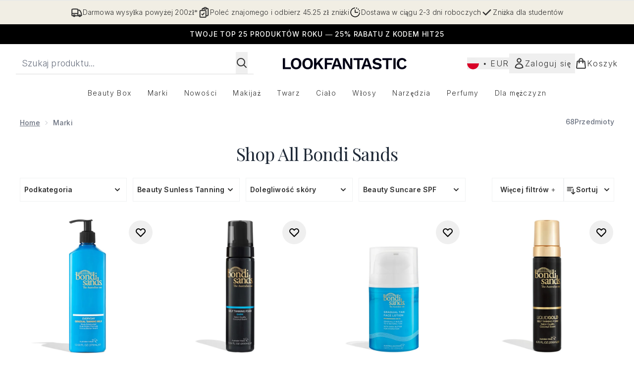

--- FILE ---
content_type: text/html
request_url: https://www.lookfantastic.pl/c/brands/bondi-sands/shop-all/
body_size: 77536
content:
<!DOCTYPE html><html lang="en" data-theme="lookfantastic" data-subsite="pl_PL"> <head><link rel="preconnect" href="https://cdn.cookielaw.org"><link rel="preload" as="script" href="https://cdn.cookielaw.org/scripttemplates/otSDKStub.js"><link rel="preconnect" href="https://fonts.googleapis.com"><link rel="preconnect" href="https://fonts.gstatic.com"><!-- TODO: deprecate customFont (singular) --><link href="https://fonts.googleapis.com/css2?family=Playfair+Display:ital,wght@0,400..900;1,400..900&family=Inter:ital,opsz,wght@0,14..32,100..900;1,14..32,100..900&display=swap&text=ABCDEFGHIJKLMNOPQRSTUVWXYZabcdefghijklmnopqrstuvwxyz0123456789.,-%C2%A3%24%E2%82%AC%22%25%26%27%2FĀāáÁàÀâÂäÄãÃåÅæÆçÇéÉèÈêÊëËíÍìÌîÎïÏñÑóÓòÒôÔöÖõÕœŒßúÚùÙûÛüÜ" rel="preload" as="style"><link href="https://fonts.googleapis.com/css2?family=Playfair+Display:ital,wght@0,400..900;1,400..900&family=Inter:ital,opsz,wght@0,14..32,100..900;1,14..32,100..900&display=swap&text=ABCDEFGHIJKLMNOPQRSTUVWXYZabcdefghijklmnopqrstuvwxyz0123456789.,-%C2%A3%24%E2%82%AC%22%25%26%27%2FĀāáÁàÀâÂäÄãÃåÅæÆçÇéÉèÈêÊëËíÍìÌîÎïÏñÑóÓòÒôÔöÖõÕœŒßúÚùÙûÛüÜ" rel="stylesheet"><!-- TODO: This is a temporary fix, we will need to come back for this.   --><link rel="stylesheet" href="/ssr-assets/lookfantastic/tenant-v80.css"><link href="https://www.googletagmanager.com/gtm.js?id=GTM-NHWTTFSL" rel="preload" as="script"><script>(function(){const id = "GTM-NHWTTFSL";
const endpoint = "https://www.googletagmanager.com/";
const disabled = false;
const deferStart = false;
const defer = "preload";
const dev = false;
const initDatalayer = [{"pageAttributes":[{"site":"lfint","subsite":"pl","locale":"pl_PL","currency":"EUR","currencySymbol":"€"}],"visitorLoginState":"unknown","visitorId":"unknown","visitorEmailAddress":"unknown"}];

      console.debug(
        `[GTM] - Starting GTM as ${defer ? 'non-blocking' : 'blocking'} with GTM start ${deferStart ? `delayed` : `not delayed`}.`
      )
      if (!disabled) {
        window.dataLayer = window.dataLayer || initDatalayer
        if (!dev) {
          window.gtmID = id
          window.gtmEndpoint = endpoint

          function pushStart() {
            console.debug('[GTM] - Pushed gtm.start Event.')
            window['dataLayer'].push({
              'gtm.start': new Date().getTime(),
              event: 'gtm.js'
            })
          }

          function loadGoogleTagManager() {
            console.debug('[GTM] - Installed Script.')
            if (deferStart && !defer) {
              window.addEventListener('load', () => pushStart())
            } else {
              pushStart()
            }
            var f = document.getElementsByTagName('script')[0],
              j = document.createElement('script'),
              dl = 'dataLayer' != 'dataLayer' ? '&l=' + 'dataLayer' : ''
            j.async = true
            j.src = window.gtmEndpoint + 'gtm.js?id=' + window.gtmID + dl
            f.parentNode.insertBefore(j, f)
          }

          if (defer) {
            window.addEventListener('load', () => loadGoogleTagManager())
          } else {
            loadGoogleTagManager()
          }
        }
      }
    })();</script><script src="/ssr-assets/trackerv77.js" async></script><meta charset="UTF-8"><meta name="viewport" content="width=device-width"><link rel="icon" type="image/png" href="/ssr-assets/lookfantastic/updated-favicon.png"><meta name="generator" content="Astro v4.8.3"><title>Shop All Bondi Sands | LOOKFANTASTIC</title> <link rel="canonical" href="https://www.lookfantastic.pl/c/brands/bondi-sands/shop-all/"> <link rel="alternate" hreflang="de-at" href="https://www.lookfantastic.at/c/brands/bondi-sands/shop-all/"><link rel="alternate" hreflang="el-gr" href="https://www.lookfantastic.gr/brands/bondi-sands/shop-all.list"><link rel="alternate" hreflang="it-it" href="https://www.lookfantastic.it/c/brands/bondi-sands/shop-all/"><link rel="alternate" hreflang="pl-pl" href="https://www.lookfantastic.pl/c/brands/bondi-sands/shop-all/"><link rel="alternate" hreflang="sv-se" href="https://www.lookfantastic.se/brands/bondi-sands/shop-all.list"><link rel="alternate" hreflang="ro-ro" href="https://www.lookfantastic.ro/brands/bondi-sands/shop-all.list"><link rel="alternate" hreflang="da-dk" href="https://www.lookfantastic.dk/brands/bondi-sands/shop-all.list"><link rel="alternate" hreflang="fr-fr" href="https://www.lookfantastic.fr/c/brands/bondi-sands/shop-all/"><link rel="alternate" hreflang="cs-cz" href="https://www.lookfantastic.cz/brands/bondi-sands/shop-all.list"><link rel="alternate" hreflang="de-de" href="https://www.lookfantastic.de/c/brands/bondi-sands/shop-all/"><link rel="alternate" hreflang="nb-no" href="https://no.lookfantastic.com/brands/bondi-sands/shop-all.list"><link rel="alternate" hreflang="en-ie" href="https://www.lookfantastic.ie/c/brands/bondi-sands/shop-all/"><link rel="alternate" hreflang="fi-fi" href="https://www.lookfantastic.fi/brands/bondi-sands/shop-all.list"><link rel="alternate" hreflang="en-gb" href="https://www.lookfantastic.com/c/brands/bondi-sands/shop-all/"><link rel="alternate" hreflang="x-default" href="https://www.lookfantastic.com/c/brands/bondi-sands/shop-all/"><link rel="alternate" hreflang="en-ae" href="https://www.lookfantastic.ae/c/brands/bondi-sands/shop-all/"><link rel="alternate" hreflang="es-es" href="https://www.lookfantastic.es/c/brands/bondi-sands/shop-all/"><link rel="alternate" hreflang="ar-ae" href="https://ar.lookfantastic.ae/brands/bondi-sands/shop-all.list"><link rel="alternate" hreflang="pt-pt" href="https://www.lookfantastic.pt/brands/bondi-sands/shop-all.list"><link rel="alternate" hreflang="nl-nl" href="https://www.lookfantastic.nl/c/brands/bondi-sands/shop-all/"><meta name="description" content="Kup Shop All Bondi Sands na LOOKFANTASTIC. Dostępna darmowa dostawa!"> <meta property="og:title" content="Shop All Bondi Sands"> <meta property="og:site_name" content="LOOKFANTASTIC"> <meta property="og:url" content="https://www.lookfantastic.pl/c/brands/bondi-sands/shop-all/"> <meta name="keywords" keywords=""> <script type="application/ld+json">{"@type":"CollectionPage","name":"Shop All Bondi Sands","description":"Kup Shop All Bondi Sands na LOOKFANTASTIC. Dostępna darmowa dostawa!"}</script> <script type="application/ld+json">{"@context":"https://schema.org","@type":"BreadcrumbList","itemListElement":[{"@type":"ListItem","position":1,"name":"Home","item":{"@type":"Thing","@id":"https://www.lookfantastic.pl/"}},{"@type":"ListItem","position":2,"name":"Marki","item":{"@type":"Thing","@id":"https://www.lookfantastic.pl/c/brands/"}}]}</script><meta property="og:type" content="article"><script>(function(){const tenantConfig = {"application":{"basketCookieName":"lfint","siteTitle":"LOOKFANTASTIC","siteName":"LOOKFANTASTIC","logoName":"lookfantastic","siteKey":"lfint","channel":"lfint","siteId":95,"opaqueTokenLocale":"pl","livedomain":"https://www.lookfantastic.pl/","horizonEndpoint":"https://horizon-api.www.lookfantastic.pl","assets":{"logo":"[data-uri]","favicon":"/ssr-assets/lookfantastic/updated-favicon.png","favicons":{"png":"/ssr-assets/lookfantastic/updated-favicon.png"},"tenantStylesheet":"/ssr-assets/lookfantastic/tenant.css"},"siteAttributes":{"site":"lfint","locale":"pl_PL","subsite":"pl"},"imageHost":"https://4e5bdc.thgimages.com?url=","live":true,"theme":"lookfantastic","styles":{"primary":"#000000","primaryHover":"#4c4c4c","primaryActive":"#8c8c8c","primaryText":"#ffffff","secondary":"#ffffff","secondaryHover":"#efefef","secondaryActive":"#8c8c8c","secondaryText":"#000000","tertiary":"#141416","tertiaryHover":"#333333","tertiaryActive":"#666666","primaryFontFamily":"Helvetica","primaryIsGoogleFont":false,"borderRadius":"0"},"features":{"giftCards":false,"androidAppIdentifier":"com.thehutgroup.ecommerce.lookfantastic","androidAppCertFingerprint":"34:7C:62:46:F7:71:F8:F4:94:D6:09:B1:7F:45:80:A3:1A:AE:D3:91:C3:E5:38:EA:77:FC:5D:84:8B:A0:DC:8A","iosAppIdentifier":"PFT5YP7PWV.com.thehutgroup.ecommerce.lookfantastic","prorderEnabled":true,"enableHoveronAccount":true,"showReferralsLink":true,"blogSearchEnabled":true,"blog":{"textOnlyArticleHeader":true,"usePostCategory":true},"noSearchResults":{"enableRedirect":true,"redirectPath":"/c/no-search-results"},"enableCarouselAutoScroll":true,"hideDiscountText":"true","enablePersonalisation":"true","plp":{"hideColourSwatches":true},"productPage":{"enableZoomOnPDP":true,"hasGalleryVideoEnabled":true,"showProvenance":false,"enableFallbackToDefaultVariantVideo":true,"bottomPAP":true,"altLoyaltyLayout":false,"displayOptionDropdown":true,"hideOOSAvailabilityMessage":true,"hasStickyAtb":true,"hasRecentlyViewed":true,"useHighResImages":true},"noOfProductsInLists":"32","header":{"useCustomHeader":"true","useStickyHeader":"true","showAllBrandsInTopNav":"true"},"customFonts":["https://fonts.googleapis.com/css2?family=Playfair+Display:ital,wght@0,400..900;1,400..900&family=Inter:ital,opsz,wght@0,14..32,100..900;1,14..32,100..900&display=swap&text=ABCDEFGHIJKLMNOPQRSTUVWXYZabcdefghijklmnopqrstuvwxyz0123456789.,-%C2%A3%24%E2%82%AC%22%25%26%27%2FĀāáÁàÀâÂäÄãÃåÅæÆçÇéÉèÈêÊëËíÍìÌîÎïÏñÑóÓòÒôÔöÖõÕœŒßúÚùÙûÛüÜ"],"notifyWhenInStock":{"enabled":false,"privacyPolicyHref":"/c/info/privacy-policy"},"reviews":{"enabled":true,"showReviewsOnPLP":true},"masonaryProductGallery":false,"buyNowPayLater":false,"vipPricingEnabled":true,"basketRecs":true,"hasQuickBuy":true,"leadingHeaderWidgets":true,"leadingHeaderStripBanner":true,"displayFrequentlyBoughtRecommendations":true,"cookieConsent":{"type":"oneTrust"},"showBrandsInPdp":true,"showBrandsProvenance":false,"quickBuy":true,"overrideSecondaryBtnStyles":true,"overrideCategoriesAnchorStyles":true,"overrideTrackFormStyle":true,"showOosSwatch":false,"isPpuEnabled":true,"basket":{"displayProductBrand":false,"displayAddToWishlist":true},"footer":{"showIngenuityCopyright":false,"paymentOptions":["visa","mastercard","maestro","amex","diners","discover"]},"subscriptionsEnabled":true,"enableQuickAddToBasket":true,"tesseract":{"endpoint":"https://api.thgingenuity.com/api/blog/lookfantastic-pl/graphql","clientId":"altitude","pathPrefix":"/blog"},"recaptcha":{"enabled":true,"type":"invisible","key":"6LchvyIUAAAAAK0Z_06aXXJCRRrJ5blYKwpKfgRb"},"recaptchaDev":{"type":"invisible","key":"6LchvyIUAAAAAK0Z_06aXXJCRRrJ5blYKwpKfgRb"},"enableHreflangDefault":true},"proxy":{"blog":"https://blogs.thg.com/www.lookfantastic.pl/copy/blog","legacy":{"target":"www.lookfantastic.pl","dnsHackForTarget":"lookfantastic.thg.com"}},"settings":{"defaultCurrency":"EUR","defaultCountry":"PL"},"content":{"termsPath":"/tandc","privacyPolicyPath":"/privacypolicy","helpCentrePath":"/help-centre","socialLinks":{"facebook":"https://www.facebook.com/lookfantasticPL","twitter":"https://www.twitter.com/lookfantastic","instagram":"https://instagram.com/lookfantastic_pl","youtube":"https://www.youtube.com/user/lookfantastic"},"pdpPage":{"prefix":"/p/","pathFormat":"$sku","uses":"DEFAULT"}},"tracking":{"googleTagManager":{"enabled":true,"gtmID":"GTM-NHWTTFSL"}},"security":"child-src 'self' https://*.js.stripe.com https://js.stripe.com https://hooks.stripe.com https://app-dev.pogodonate.com https://app.pogodonate.com https://apps.rokt.com https://*.ringcentral.com https://sgtm.lookfantastic.pl https://www.googletagmanager.com https://cdn.appdynamics.com https://www.facebook.com https://connect.facebook.net https://*.google.com https://widget.trustpilot.com https://*.doubleclick.net https://www.youtube.com https://static.criteo.net https://*.criteo.com https://wb.messengerpeople.com https://www.zenaps.com https://player.vimeo.com https://isitetv.com https://ln-rules.rewardstyle.com https://e.issuu.com https://*.recaptcha.net https://tr.snapchat.com https://*.translate.naver.net https://*.hotjar.com https://*.akamaihd.net https://*.attn.tv https://www.shoplooks.com blob: https://app.qubit.com https://*.abtasty.com https://ams.creativecdn.com https://smct.co https://*.smct.co https://smct.io https://*.smct.io https://d2d7do8qaecbru.cloudfront.net https://www.provenance.org; connect-src 'self' https://api.stripe.com https://api-dev.pogodonate.com https://api.pogodonate.com https://app-dev.pogodonate.com https://app.pogodonate.com  https://www.googleadservices.com https://pagead2.googlesyndication.com https://obseu.seroundprince.com wss://*.ringcentral.com https://*.dynamicyield.com/ https://*.ringcentral.com https://*.thcdn.com https://*.ingest.sentry.io https://*.pingdom.net https://*.doubleclick.net https://*.google-analytics.com https://capture.trackjs.com https://fp.zenaps.com https://www.facebook.com https://*.google.com https://*.thehut.net https://privacyportal-eu.onetrust.com https://geolocation.onetrust.com https://cdn.cookielaw.org https://services.postcodeanywhere.co.uk https://the.sciencebehindecommerce.com https://*.akamaihd.net https://*.googleapis.com https://*.trustpilot.com https://*.doubleclick.net https://*.bing.com https://connect.facebook.net https://*.hotjar.com https://*.parcellab.com https://privacyportal-eu.onetrust.com https://*.contentsquare.net https://*.criteo.com https://*.qubit.com https://*.qubitproducts.com https://horizon-api.www.lookfantastic.pl https://*.abtasty.com https://sgtm.lookfantastic.pl https://ams.creativecdn.com https://tr6.snapchat.com  https://smct.co https://*.smct.co https://smct.io https://*.smct.io https://cognito-identity.eu-west-1.amazonaws.com https://firehose.eu-west-1.amazonaws.com https://www.googletagmanager.com https://unpkg.com/@provenance/ https://api.provenance.org https://www.provenance.org https://api.segment.io https://appsignal-endpoint.net; font-src 'self' https://app-dev.pogodonate.com https://app.pogodonate.com data: https://*.dynamicyield.com/ https://*.thcdn.com https://fp.zenaps.com https://cdnjs.cloudflare.com https://fonts.gstatic.com https://fonts.googleapis.com https://static.thgcdn.cn blob: data: https://*.abtasty.com https://*.gstatic.com https://*.googleapis.com https://fonts.smct.co https://fonts.smct.io https://*.ringcentral.com; form-action 'self' https://www.facebook.com https://*.lookfantastic.com https://checkout.lookfantastic.pl https://www.glossybox.co.uk https://www.glossybox.se https://www.glossybox.com https://connect.facebook.net https://*.snapchat.com https://www.lookfantastic.com.sg https://www.glossybox.at https://www.glossybox.ch https://www.glossybox.de https://www.glossybox.fi https://www.glossybox.fr https://www.glossybox.ie https://www.glossybox.no https://www.glossybox.dk https://www.lookfantastic.cn https://tr.snapchat.com; frame-ancestors 'self' https://live.lookfantastic.pl; img-src 'self' https://pogodonate.s3.eu-west-2.amazonaws.com https://app-dev.pogodonate.com https://app.pogodonate.com  data: https://*.dynamicyield.com/ https://*.thcdn.com https://col.eum-appdynamics.com https://usage.trackjs.com https://*.doubleclick.net https://www.google-analytics.com https://*.google.com https://cx.atdmt.com https://www.zenaps.com https://www.googletagmanager.com https://unpkg.com/@provenance/ https://res.cloudinary.com https://www.provenance.org https://*.ringcentral.com https: blob:; media-src 'self' https://*.thcdn.com blob: https://static.thgcdn.cn; object-src 'self' https://*.thcdn.com https://www.youtube.com; report-uri https://csp.thehut.net/cspReport.txt; script-src 'self' https://*.js.stripe.com https://js.stripe.com 'unsafe-eval' 'unsafe-inline' https://apps.rokt.com https://euob.seroundprince.com https://obseu.seroundprince.com https://*.chat.digital.ringcentral.com data: https://*.dynamicyield.com/ https://*.thcdn.com https://*.thehut.net https://rum-static.pingdom.net https://*.doubleclick.net https://static.cdn-apple.com https://geolocation.onetrust.com https://cdn.cookielaw.org https://cdn.parcellab.com https://www.googletagmanager.com https://cdnjs.cloudflare.com https://fp.zenaps.com https://www.youtube.com https://*.google-analytics.com https://*.google.com https://google.com https://connect.facebook.net https://bat.bing.com https://widget.trustpilot.com https://s.ytimg.com https://www.googletagservices.com https://*.googleapis.com https://www.facebook.com https://www.googleadservices.com https://*.gstatic.com https://*.gstatic.cn https://www.dwin1.com https://cdn.trackjs.com https://seal.digicert.com https://static.criteo.net https://*.criteo.com https://remote.captcha.com https://*.akamaihd.net https://ssl.bing.com https://ln-rules.rewardstyle.com https://*.baidu.com https://*.recaptcha.net https://*.sciencebehindecommerce.com https://sc-static.net https://*.shoplooks.com https://slooks.top https://slooks.me https://*.translate.naver.net https://*.microsofttranslator.com https://*.hotjar.com https://*.attn.tv https://*.trustpilot.com https://*.bing.com https://*.doubleclick.net https://s.pinimg.com https://static.ads-twitter.com https://*.google.co.uk https://google.co.uk https://lantern.roeyecdn.com https://lantern.roeye.com https://analytics.tiktok.com https://*.ibytedtos.com https://static.thgcdn.cn https://geolocation.onetrust.com https://*.contentsquare.net https://app.contentsquare.com https://static.goqubit.com https://*.qubit.com blob: https://app-dev.pogodonate.com https://app.pogodonate.com   https://*.abtasty.com https://sgtm.lookfantastic.pl https://tags.creativecdn.com https://tr.snapchat.com https://smct.co https://*.smct.co https://smct.io https://*.smct.io https://unpkg.com/@provenance/ https://consent.cookiebot.com https://www.provenance.org https://*.ringcentral.com; style-src 'self' https://*.js.stripe.com https://app-dev.pogodonate.com https://app.pogodonate.com  'unsafe-inline' https://*.thcdn.com https://*.google.com https://*.googleapis.com https://fp.zenaps.com https://cdnjs.cloudflare.com https://www.googletagmanager.com https://*.googleapis.com https://*.translate.naver.net https://*.microsofttranslator.com https://www.shoplooks.com https://static.shoplooks.com https://static.thgcdn.cn https://cdn.parcellab.com https://*.abtasty.com https://*.gstatic.com https://fonts.googleapis.com https://fonts.smct.co https://fonts.smct.io https://*.ringcentral.com; upgrade-insecure-requests; report-to csp-endpoint","reportTo":{"group":"report-endpoint","max_age":86400,"endpoints":[{"url":"https://csp.thehut.net/cspReport.txt","priority":1,"weight":1}],"include_subdomains":true}},"services":{"account":{"pathPrefix":"/account","languages":{"supported":["en-GB","zh-CN"],"default":"en-GB"},"scripts":"text","features":{"referrals":{"enabled":false,"offer":"Get £5 credit when you refer a friend"},"profileService":{"enabled":false},"guestCheckout":{"enabled":false},"tracking":{"googleTagManager":{"enabled":false,"gtmID":""}},"nativeMessageApp":{"enabled":false,"ios":"https://bcrw.apple.com/urn:biz:3ea84a46-6bc9-4d16-8459-dc8f5cdb0347"},"loyalty":{"icon":"loyalty","enabled":false,"autoOptIn":false,"pendingPeriod":"7 days","loyaltyLandingPage":"/c/loyalty-program/"},"credit":{"enabled":true,"expireTime":"30 days"}}},"catalogue":{"seo":{"descriptions":{"productTemplate":"Buy {product} - Get Free Delivery on orders over €40"}},"product":{"contentKeys":["cdnVideoLink","ageMessage","synopsis","directions","strengthDetail","aboutTheGame","atAGlance","nutritionalInfo","ingredients","additionalProductInfo","faq","ws_standardMeasurementsDi","keyBenefits","whyChoose","suggestedUse","nddAvailable","visibleResults","recyclability","CareInstructions","sustainableInfo","isProvenanceEnabled","provTransparencyText","provenanceSchema","productMessage","subtitle","diggecardCurrency","metaDataDesc"],"contentKeysExclusions":["metaDataDesc"]},"blogSearch":{"placeholder":"Search for a blog post..."}}},"widgets":{"globalBrandLogos":{"imageWidth":"350"},"globalTwoItemImageTextBlock":{"isCtaSecondary":true},"globalPrimaryBanner":{"mobileImageWidth":"860"},"globalTwoItemEditorial":{"mobileImageWidth":"764"},"globalTabbedWidgetSet":{"isCtaSecondary":true,"isCtaFullWidth":false,"isItemTitleBold":true},"addToBasketModal":{"useCustomModal":true},"quickBuyModal":{"useCustomModal":true}}};
const tenantInstance = "lookfantastic";
const experiments = undefined;

      window.tenantConfig = tenantConfig
      window.tenantInstance = tenantInstance
      window.__EXPERIMENTS__ = experiments
    })();</script><script>(function(){const channel = "lfint";
const siteId = 95;
const dev = false;

      window.Tracker = {
        store: {
          get(k) {
            return Tracker.store[k]
          },
          set(k, v) {
            return (Tracker.store[k] = Tracker.store[k]
              ? Object.assign(Tracker.store[k], v)
              : v)
          },
          reset(k) {
            delete Tracker.store[k]
          }
        },
        trackApiConfig: {
          elysium_config: {
            version: 'altitude',
            site_id: parseInt(siteId),
            channel: channel
          },
          trackAPIUrl: '/track'
        },
        load: () => {
          Tracker.init({
            debug: false,
            selectors: {
              track: 'data-track',
              type: 'data-track-type',
              store: 'data-track-push',
              currency: 'data-track-currency'
            },
            dev,
            watchers: {
              params: {
                loginSuccess: {
                  paramName: 'loginSuccess',
                  eventName: 'loginSuccess'
                },
                registrationSuccess: {
                  paramName: 'registrationSuccess',
                  eventName: 'accountRegistrationSuccess'
                }
              }
            }
          })
        }
      }
    })();</script><script>(function(){const xAltitudeHorizonRay = "E0zzEfmCEfCMTKPKCNbfGg";

      window.__xAltitudeHorizonRay__ = xAltitudeHorizonRay
    })();</script><link rel="stylesheet" href="/ssr-assets/basket.C51UXY6Z.css">
<style>[data-theme=glossybox] .title-font.sizes{font-weight:400}.sizes{position:absolute;right:0;display:none;width:18rem;flex-wrap:wrap;justify-content:flex-end;gap:.25rem;text-align:right;font-size:.875rem;line-height:1.25rem;--tw-text-opacity: 1;color:rgb(107 114 128 / var(--tw-text-opacity, 1))}@media (min-width: 1280px){.active .sizes{display:flex}}.inWishlist{fill:#000}
</style>
<link rel="stylesheet" href="/ssr-assets/basket.Uc5T_Qjn.css">
<style>.cols-2[data-astro-cid-l3hhphpa]{grid-template-columns:repeat(2,minmax(0,1fr))}.cols-3[data-astro-cid-l3hhphpa]{grid-template-columns:repeat(3,minmax(0,1fr))}
.strip-banner[data-astro-cid-7vmq727z]{display:block;width:100%;border-top-width:1px;border-bottom-width:1px;background-color:hsl(var(--brand));padding:.5rem 1.25rem;text-align:center;text-transform:uppercase;line-height:1.625;letter-spacing:.05em;color:hsl(var(--brand-content))}.carousel-pip[data-astro-cid-unhm42et].active{--tw-bg-opacity: 1;background-color:rgb(75 85 99 / var(--tw-bg-opacity, 1))}.carousel-tabs .carousel-wrapper.active img{display:block}.carousel-tabs .carousel-wrapper img{display:none}[data-astro-cid-gikgypbn][data-theme=glossybox] .title-font[data-astro-cid-gikgypbn].carousel-tab{font-weight:600;text-transform:uppercase}.carousel-tab[data-astro-cid-gikgypbn]{font-size:1.125rem;line-height:1.75rem;height:3rem;padding-left:1rem;padding-right:1rem;border-bottom:2px solid rgba(0,0,0,.05);transition:all .2s}.active[data-astro-cid-gikgypbn]{border-bottom:4px solid rgba(0,0,0,1)}.closeButtonWrapper[data-astro-cid-3a6tfe2q] button[data-astro-cid-3a6tfe2q]:focus{outline-offset:2px;outline-style:solid;outline-width:2px}
.countdown-content[data-astro-cid-atd5lxvw]{display:none}[data-astro-cid-atd5lxvw][data-theme=christopherobin] #frequently-bought-together[data-astro-cid-atd5lxvw] .countdown-content[data-astro-cid-atd5lxvw] p[data-astro-cid-atd5lxvw]{text-align:center;width:100%}.countdown-content[data-astro-cid-atd5lxvw]{align-items:center;justify-content:center}.countdown-container[data-astro-cid-atd5lxvw]{display:none}[data-astro-cid-atd5lxvw][data-theme=christopherobin] #frequently-bought-together[data-astro-cid-atd5lxvw] .countdown-container[data-astro-cid-atd5lxvw] p[data-astro-cid-atd5lxvw]{text-align:center;width:100%}.countdown-container[data-astro-cid-atd5lxvw]{display:flex;min-width:60px;flex-direction:column;align-items:center;justify-content:center;padding:.25rem .5rem}@media (min-width: 640px){.countdown-container[data-astro-cid-atd5lxvw]{flex-direction:row}}@media (min-width: 768px){.countdown-container[data-astro-cid-atd5lxvw]{gap:.25rem}}[data-astro-cid-atd5lxvw][data-theme=glossybox] .title-font[data-astro-cid-atd5lxvw].countdown-separator{font-weight:400}.countdown-separator[data-astro-cid-atd5lxvw]{font-size:.875rem;line-height:1.25rem;text-transform:uppercase;letter-spacing:.05em;--tw-text-opacity: 1;color:rgb(75 85 99 / var(--tw-text-opacity, 1))}@media not all and (min-width: 640px){.countdown-separator[data-astro-cid-atd5lxvw]{display:none}}@media (min-width: 768px){.countdown-separator[data-astro-cid-atd5lxvw]{font-size:.75rem;line-height:1rem}}[data-astro-cid-atd5lxvw][data-theme=christopherobin] .countdown-digits[data-astro-cid-atd5lxvw]{font-weight:400}.countdown-digits[data-astro-cid-atd5lxvw]{width:2.5ch;min-width:40px;--tw-bg-opacity: 1;background-color:rgb(0 0 0 / var(--tw-bg-opacity, 1));text-align:center;font-weight:700;--tw-numeric-spacing: tabular-nums;font-variant-numeric:var(--tw-ordinal) var(--tw-slashed-zero) var(--tw-numeric-figure) var(--tw-numeric-spacing) var(--tw-numeric-fraction);--tw-text-opacity: 1;color:rgb(255 255 255 / var(--tw-text-opacity, 1))}.countdown-unit[data-astro-cid-atd5lxvw]{padding-top:.125rem;font-size:.75rem;line-height:1rem;text-transform:uppercase;--tw-text-opacity: 1;color:rgb(75 85 99 / var(--tw-text-opacity, 1))}@media (min-width: 768px){.countdown-unit[data-astro-cid-atd5lxvw]{letter-spacing:.05em}}
.list-height[data-astro-cid-ae2q7zgf]{height:calc(100vh - 180px);height:calc(var(--vh, 1vh) * 100 - 180px)}.sponsored-product-plp>div{height:100%}.sponsored-product-plp{.sponsored-product-item{display:flex;align-items:center;justify-content:center;min-width:320px;padding-left:24px}.vertical-sponsored-product-item{display:flex;justify-content:flex-start;flex-direction:column;width:100%;height:100%}.sponsored-ads-product-img-class{height:100%;width:100%}.product-media{position:relative}.product-item-wishlist-btn{position:absolute;top:8px;right:8px;border-radius:9999px;padding:10px;display:flex}.product-item-wishlist-btn:hover{--tw-bg-opacity: 1;background-color:rgb(229 231 235 / var(--tw-bg-opacity, 1))}.product-content{display:flex;flex-direction:column;justify-content:space-between;height:100%;margin-top:12px}.product-details{display:flex;flex-direction:column}.vertical-product-item-image{width:100%}.total-reviews{font-size:14px;margin-left:4px}.product-title{text-decoration:none;margin-bottom:8px;letter-spacing:.05em;line-height:1.5rem}.sponsored{color:#555;display:flex;margin-bottom:20px}}
.to-slider[data-astro-cid-eb774wiv]{background:linear-gradient(to right,#ddd 0%,#ddd var(--colourStart),#111111 var(--colourStart),#111111 var(--colourEnd),#ddd var(--colourEnd),#ddd 100%)}input[data-astro-cid-eb774wiv][type=range]::-webkit-slider-thumb{-webkit-appearance:none;pointer-events:all;width:20px;height:19px;background-color:#fff;border-radius:50%;box-shadow:0 1px 2px #00000080;-webkit-transition:box-shadow .3s ease-in-out;transition:box-shadow .3s ease-in-out}input[data-astro-cid-eb774wiv][type=range]::-moz-range-thumb{-webkit-appearance:none;pointer-events:all;width:20px;height:19px;background-color:#fff;border-radius:50%;box-shadow:0 1px 2px #00000080;-moz-transition:box-shadow .3s ease-in-out;transition:box-shadow .3s ease-in-out}
</style><script type="module" src="/ssr-assets/hoisted.DxaXaigv.js"></script>
<script type="module" src="/ssr-assets/page.BKMd6KCx.js"></script>
<script>window.altitude ={};window.altitude.i18n = function i18n(valueFunc, ...args) {
  if (window.lang.showKeys) {
    let k = valueFunc.toString().replaceAll(/\s/g, "");
    let keyReplacementCount = 0;

    k = k.replace(/\[[^\[\]]*\]/g, () => {
      const lookup = args?.[keyReplacementCount]?.toLowerCase();
      keyReplacementCount++;
      return typeof lookup === "undefined" ? "" : `.${lookup}`;
    });

    return k.substring(k.indexOf("altitude"));
  }

  try {
    if (!window.lang) return;

    let value = valueFunc();
    value = value.replace(/{([0-9]+)}/g, (_, index) => {
      const lookup = args?.[index];
      return typeof lookup === "undefined" ? "" : lookup;
    });

    return value;
  } catch (e) {
    const k = valueFunc.toString();
    console.log(e.message);
    console.log(
      `failed to evaluate ${k.substring(k.indexOf("altitude"))}`,
      "with arguments",
      ...args
    );

    return "";
  }
};</script></head> <body class="antialiased flex flex-col min-h-screen" id="layout-body" data-pageType="List" data-pagePath="/brands/bondi-sands/shop-all"> <noscript> <iframe src="https://www.googletagmanager.com/ns.html?id=GTM-NHWTTFSL" height="0" width="0" style="display:none;visibility:hidden"></iframe> </noscript> <div class="w-full text-center md:text-base"> <button type="button" id="skipButton" class="focus:border-primary sr-only focus:not-sr-only"> Przejdź do głównej treści </button> </div>    <!-- USP Banner --><!-- TODO: deprecate leadingHeaderWidgets --><div id="responsive-usp" class="callout flex py-3 text-center items-center text-sm h-auto overflow-x-hidden lg:gap-6 lg:justify-center w-full border-t usp-banner">   <a data-track="clickUSP" data-track-push="/info/delivery-information.list" href="/c/info/delivery-information/" domain="https://www.lookfantastic.pl/" class="flex gap-3 items-center justify-center flex-[0_0_100%] lg:flex-initial usp-item delivery-order"> <svg xmlns="http://www.w3.org/2000/svg" fill="none" viewBox="0 0 24 24" stroke-width="2" stroke="currentColor" class="w-6 h-6" slot="delivery-icon" data-astro-cid-r6zccy7c aria-hidden="true"> 
  <path stroke-linecap="round" stroke-linejoin="round" d="M8.25 18.75a1.5 1.5 0 01-3 0m3 0a1.5 1.5 0 00-3 0m3 0h6m-9 0H3.375a1.125 1.125 0 01-1.125-1.125V14.25m17.25 4.5a1.5 1.5 0 01-3 0m3 0a1.5 1.5 0 00-3 0m3 0h1.125c.621 0 1.129-.504 1.09-1.124a17.902 17.902 0 00-3.213-9.193 2.056 2.056 0 00-1.58-.86H14.25M16.5 18.75h-2.25m0-11.177v-.958c0-.568-.422-1.048-.987-1.106a48.554 48.554 0 00-10.026 0 1.106 1.106 0 00-.987 1.106v7.635m12-6.677v6.677m0 4.5v-4.5m0 0h-12" ></path>
</svg> <span class="text-sm"> Darmowa wysyłka powyżej 200zł*</span> </a><a data-track="clickUSP" data-track-push="https://www.lookfantastic.pl/student-discount.list" href="/c/student-discount/" domain="https://www.lookfantastic.pl/" class="flex gap-3 items-center justify-center flex-[0_0_100%] lg:flex-initial usp-item checkmark-order"> <svg xmlns="http://www.w3.org/2000/svg" viewBox="0 0 20 20" fill="currentColor" width="24px" height="24px" class="h-6 w-6" slot="checkmark-icon" data-astro-cid-r6zccy7c aria-hidden="true"> <path fill-rule="evenodd" d="M16.707 5.293a1 1 0 010 1.414l-8 8a1 1 0 01-1.414 0l-4-4a1 1 0 011.414-1.414L8 12.586l7.293-7.293a1 1 0 011.414 0z" clip-rule="evenodd"></path></svg> <span class="text-sm"> Zniżka dla studentów</span> </a><a data-track="clickUSP" href="/c/myreferrals/" domain="https://www.lookfantastic.pl/" class="flex gap-3 items-center justify-center flex-[0_0_100%] lg:flex-initial usp-item quality-order"> <svg xmlns="http://www.w3.org/2000/svg" fill="none" viewBox="0 0 24 24" stroke-width="2" stroke="currentColor" class="w-6 h-6" slot="quality-icon" data-astro-cid-r6zccy7c aria-hidden="true"> 
  <path stroke-linecap="round" stroke-linejoin="round" d="M11.35 3.836c-.065.21-.1.433-.1.664 0 .414.336.75.75.75h4.5a.75.75 0 00.75-.75 2.25 2.25 0 00-.1-.664m-5.8 0A2.251 2.251 0 0113.5 2.25H15c1.012 0 1.867.668 2.15 1.586m-5.8 0c-.376.023-.75.05-1.124.08C9.095 4.01 8.25 4.973 8.25 6.108V8.25m8.9-4.414c.376.023.75.05 1.124.08 1.131.094 1.976 1.057 1.976 2.192V16.5A2.25 2.25 0 0118 18.75h-2.25m-7.5-10.5H4.875c-.621 0-1.125.504-1.125 1.125v11.25c0 .621.504 1.125 1.125 1.125h9.75c.621 0 1.125-.504 1.125-1.125V18.75m-7.5-10.5h6.375c.621 0 1.125.504 1.125 1.125v9.375m-8.25-3l1.5 1.5 3-3.75" ></path>
</svg> <span class="text-sm"> Poleć znajomego i odbierz 45.25 zł zniżki</span> </a><a data-track="clickUSP" data-track-push="/info/delivery-information.list" href="/c/info/delivery-information/" domain="https://www.lookfantastic.pl/" class="flex gap-3 items-center justify-center flex-[0_0_100%] lg:flex-initial usp-item countDown-order"> <svg xmlns="http://www.w3.org/2000/svg" width="24" height="24" fill="#000000" viewBox="0 0 256 256" slot="countdown-icon" data-astro-cid-r6zccy7c aria-hidden="true"> <path d="M232,136.66A104.12,104.12,0,1,1,119.34,24,8,8,0,0,1,120.66,40,88.12,88.12,0,1,0,216,135.34,8,8,0,0,1,232,136.66ZM120,72v56a8,8,0,0,0,8,8h56a8,8,0,0,0,0-16H136V72a8,8,0,0,0-16,0Zm40-24a12,12,0,1,0-12-12A12,12,0,0,0,160,48Zm36,24a12,12,0,1,0-12-12A12,12,0,0,0,196,72Zm24,36a12,12,0,1,0-12-12A12,12,0,0,0,220,108Z"></path></svg> <span class="text-sm"> Dostawa w ciągu 2-3 dni roboczych</span> </a> </div> <script>
const uspContainer = document.getElementById("responsive-usp");
const uspItems = [...uspContainer.children];

let uspIndex;
let resize = false;
let intervalId;
let intersectObserver;

function observe() {
    intersectObserver = new IntersectionObserver(
        (entries) => {
            const intersectingEntry = entries.find((entry) => entry.isIntersecting);
            if (intersectingEntry) {
                const { target } = intersectingEntry;
                const index = uspItems.findIndex((el) => el.isSameNode(target));
                uspIndex = index + 1;
            }
        },
        {
            threshold: 1,
            root: null,
        }
    );
    for (const item of uspItems) {
        intersectObserver.observe(item);
    }
}

if (window.innerWidth < 768) toggleUSP();
window.addEventListener("resize", debounce(toggleUSP));

function toggleUSP() {
    // First we get the viewport height and we multiple it by 1% to get a value for a vh unit
    const vh = window.innerHeight * 0.01;
    // Then we set the value in the --vh custom property to the root of the document
    document.documentElement.style.setProperty("--vh", `${vh}px`);
    if (window.innerWidth < 768) {
        if (!resize) {
            resize = true;
            observe();
            intervalId = setInterval(() => {
                uspContainer.scrollTo({
                    top: 0,
                    left:
                        window.innerWidth * (uspIndex < uspItems.length ? uspIndex : 0),
                });
            }, 4000);
        }
    } else {
        clearInterval(intervalId);
        resize = false;
        if (intersectObserver) {
            for (const item of uspItems) {
                intersectObserver.unobserve(item);
            }
        }
    }
}

function debounce(func) {
    let timer;
    return function () {
        if (timer) clearTimeout(timer);
        timer = setTimeout(func, 100);
    };
}
</script><!-- Strip Banner --><a href="https://www.lookfantastic.pl/c/top-brands/" class="strip-banner stripBanner topStripBannerStyle -outline-offset-[0.2vw]" data-astro-cid-7vmq727z> <span class="text-sm" data-astro-cid-r6zccy7c>Twoje top 25 produktów roku — 25% rabatu z kodem HIT25</span> </a> <!--Icon Header Desktop & Mobile --><header id="site-header" data-e2e="site-header" class="override-custom-header sticky top-0 z-30" data-astro-cid-r6zccy7c> <div class="flex justify-between items-center px-4 bg-white custom-lg:px-8 max-custom-lg:h-[65px] custom-lg:py-4 custom-lg:flex-row" data-astro-cid-r6zccy7c> <div class="flex gap-4 items-center custom-lg:hidden" data-astro-cid-r6zccy7c> <button id="menuBtn" class="cursor-pointer" aria-label="Przycisk menu" data-astro-cid-r6zccy7c> <svg xmlns="http://www.w3.org/2000/svg" width="24" height="24" viewBox="0 0 24 24" fill="" stroke="currentColor" stroke-width="2" stroke-linecap="round" stroke-linejoin="round" class="feather feather-menu" data-astro-cid-r6zccy7c aria-hidden="true"> <line x1="3" y1="12" x2="21" y2="12"></line><line x1="3" y1="6" x2="21" y2="6"></line><line x1="3" y1="18" x2="21" y2="18"></line></svg> </button> <button data-e2e="header_search-button" id="search-icon" class="cursor-pointer" aria-label="Otwórz pasek wyszukiwania" data-astro-cid-r6zccy7c> <svg xmlns="http://www.w3.org/2000/svg" fill="none" viewBox="0 0 24 24" stroke-width="2" stroke="currentColor" class="w-6 h-6" height="24" width="24" data-astro-cid-r6zccy7c aria-hidden="true"> 
  <path stroke-linecap="round" stroke-linejoin="round" d="M21 21l-5.197-5.197m0 0A7.5 7.5 0 105.196 5.196a7.5 7.5 0 0010.607 10.607z" ></path>
</svg> </button> </div> <div class="flex gap-4 items-center absolute left-1/2 -translate-x-1/2 custom-lg:hidden" data-astro-cid-r6zccy7c> <a href="/" class="w-auto" aria-label="Logo lookfantastic" data-astro-cid-r6zccy7c> <svg id="Layer_1" data-name="Layer 1" xmlns="http://www.w3.org/2000/svg" viewBox="0 0 481.89 43.716" height="40" class="logo custom-lg:hidden" removeWidth="true" data-astro-cid-r6zccy7c aria-label="Logo lookfantastic"><defs><style>.cls-1{fill:#000014;}</style></defs><path class="cls-1" d="M481.89,31.373l-8.165-2.444q-1.994,7.523-9.772,7.522a9.983,9.983,0,0,1-8.358-3.793q-2.957-3.792-2.957-10.8t3.055-10.8a10.249,10.249,0,0,1,8.453-3.794,9.506,9.506,0,0,1,5.914,1.672,9.875,9.875,0,0,1,3.215,5.464l8.036-3.406a14.265,14.265,0,0,0-6.333-8.23,23.731,23.731,0,0,0-21.986-.128,17.609,17.609,0,0,0-7.072,7.554,25.674,25.674,0,0,0-2.475,11.668,25.671,25.671,0,0,0,2.475,11.668,17.552,17.552,0,0,0,7.1,7.554,21.583,21.583,0,0,0,10.864,2.636A20.289,20.289,0,0,0,475.268,40.6a16.249,16.249,0,0,0,6.622-9.224M439.177.643h-8.871v42.43h8.871Zm-14.388,0H387.438V7.779H401.71V43.073h8.872V7.779h14.207ZM367.125,0a22.951,22.951,0,0,0-9.291,1.736,13.6,13.6,0,0,0-6.01,4.789,11.978,11.978,0,0,0-2.058,6.847,10.764,10.764,0,0,0,1.607,6.043,12.121,12.121,0,0,0,5.176,4.114,43.555,43.555,0,0,0,9.547,2.893,26.466,26.466,0,0,1,7.232,2.186,3.355,3.355,0,0,1,2.025,2.893,4.049,4.049,0,0,1-2.154,3.665,12.388,12.388,0,0,1-6.268,1.285,17.321,17.321,0,0,1-7.65-1.51,13.633,13.633,0,0,1-5.464-5.433l-5.272,6.3a16.882,16.882,0,0,0,7.232,5.947,28.747,28.747,0,0,0,11.476,1.961,24.719,24.719,0,0,0,9.032-1.543,14.047,14.047,0,0,0,6.172-4.4,10.746,10.746,0,0,0,2.218-6.783,10.76,10.76,0,0,0-1.576-6.01,11.694,11.694,0,0,0-4.982-4.018,39.153,39.153,0,0,0-9.193-2.7q-5.529-.965-7.65-2.25a3.911,3.911,0,0,1-2.122-3.472,4.45,4.45,0,0,1,2.09-3.825,10.37,10.37,0,0,1,5.947-1.447,13.165,13.165,0,0,1,7.007,1.7,11.967,11.967,0,0,1,4.436,5.175l6.107-5.979a19.787,19.787,0,0,0-7.458-6.2A24.056,24.056,0,0,0,367.125,0M320.3,26.165l4.114-12.086,1.8-6.3h.129l1.928,6.428,3.986,11.958Zm17.679,16.908h9.193L331.683.643H321.076l-15.494,42.43h9.065l3.471-10.351h16.329ZM312.526.643H275.175V7.779h14.272V43.073h8.871V7.779h14.208Zm-42.276,0h-7.971V25.2l.257,7.521h-.129l-3.664-7.2L243.892.643H233.8v42.43h7.972V18.515l-.257-7.521h.064l3.664,7.135,14.851,24.944H270.25ZM204.022,26.165l4.114-12.086,1.8-6.3h.129l1.928,6.428,3.986,11.958ZM221.7,43.073h9.193L215.4.643H204.793L189.3,43.073h9.064l3.472-10.351h16.329ZM194.951,7.779V.643H163.192v42.43h8.872V25.715h18.065v-7.2H172.064V7.779Zm-46.5,35.294H158.6l-15.75-25.137L158.089.643H147.8L130.381,20.765V.643h-8.872v42.43h8.872V30.537l6.043-6.879ZM96.508,7.264a9.86,9.86,0,0,1,8.261,3.761q2.925,3.762,2.925,10.833t-2.925,10.833a9.862,9.862,0,0,1-8.261,3.76,9.93,9.93,0,0,1-8.325-3.76q-2.927-3.762-2.925-10.833t2.925-10.833a9.928,9.928,0,0,1,8.325-3.761m0-7.264A21.587,21.587,0,0,0,85.643,2.636a17.554,17.554,0,0,0-7.1,7.554,25.661,25.661,0,0,0-2.475,11.668A25.658,25.658,0,0,0,78.54,33.526a17.548,17.548,0,0,0,7.1,7.554,21.587,21.587,0,0,0,10.865,2.636A21.406,21.406,0,0,0,107.34,41.08a17.6,17.6,0,0,0,7.072-7.554,25.684,25.684,0,0,0,2.475-11.668,25.687,25.687,0,0,0-2.475-11.668,17.609,17.609,0,0,0-7.072-7.554A21.406,21.406,0,0,0,96.508,0M51.822,7.264a9.861,9.861,0,0,1,8.261,3.761q2.923,3.762,2.925,10.833T60.083,32.691a9.863,9.863,0,0,1-8.261,3.76,9.929,9.929,0,0,1-8.325-3.76q-2.927-3.762-2.925-10.833T43.5,11.025a9.927,9.927,0,0,1,8.325-3.761m0-7.264A21.587,21.587,0,0,0,40.957,2.636a17.562,17.562,0,0,0-7.1,7.554,25.674,25.674,0,0,0-2.475,11.668,25.671,25.671,0,0,0,2.475,11.668,17.556,17.556,0,0,0,7.1,7.554,21.587,21.587,0,0,0,10.865,2.636A21.417,21.417,0,0,0,62.655,41.08a17.619,17.619,0,0,0,7.071-7.554A25.671,25.671,0,0,0,72.2,21.858,25.674,25.674,0,0,0,69.726,10.19a17.624,17.624,0,0,0-7.071-7.554A21.417,21.417,0,0,0,51.822,0M8.871,35.937V.643H0v42.43H31.243V35.937Z"></path></svg> </a> </div> <div class="logo-container flex-1 flex justify-start items-center" data-astro-cid-r6zccy7c> <a href="/" class="w-auto" aria-label="Logo lookfantastic" data-astro-cid-r6zccy7c> <svg id="Layer_1" data-name="Layer 1" xmlns="http://www.w3.org/2000/svg" viewBox="0 0 481.89 43.716" height="40" width="200" class="hidden logo custom-lg:inline-block" data-astro-cid-r6zccy7c aria-label="Logo lookfantastic"><defs><style>.cls-1{fill:#000014;}</style></defs><path class="cls-1" d="M481.89,31.373l-8.165-2.444q-1.994,7.523-9.772,7.522a9.983,9.983,0,0,1-8.358-3.793q-2.957-3.792-2.957-10.8t3.055-10.8a10.249,10.249,0,0,1,8.453-3.794,9.506,9.506,0,0,1,5.914,1.672,9.875,9.875,0,0,1,3.215,5.464l8.036-3.406a14.265,14.265,0,0,0-6.333-8.23,23.731,23.731,0,0,0-21.986-.128,17.609,17.609,0,0,0-7.072,7.554,25.674,25.674,0,0,0-2.475,11.668,25.671,25.671,0,0,0,2.475,11.668,17.552,17.552,0,0,0,7.1,7.554,21.583,21.583,0,0,0,10.864,2.636A20.289,20.289,0,0,0,475.268,40.6a16.249,16.249,0,0,0,6.622-9.224M439.177.643h-8.871v42.43h8.871Zm-14.388,0H387.438V7.779H401.71V43.073h8.872V7.779h14.207ZM367.125,0a22.951,22.951,0,0,0-9.291,1.736,13.6,13.6,0,0,0-6.01,4.789,11.978,11.978,0,0,0-2.058,6.847,10.764,10.764,0,0,0,1.607,6.043,12.121,12.121,0,0,0,5.176,4.114,43.555,43.555,0,0,0,9.547,2.893,26.466,26.466,0,0,1,7.232,2.186,3.355,3.355,0,0,1,2.025,2.893,4.049,4.049,0,0,1-2.154,3.665,12.388,12.388,0,0,1-6.268,1.285,17.321,17.321,0,0,1-7.65-1.51,13.633,13.633,0,0,1-5.464-5.433l-5.272,6.3a16.882,16.882,0,0,0,7.232,5.947,28.747,28.747,0,0,0,11.476,1.961,24.719,24.719,0,0,0,9.032-1.543,14.047,14.047,0,0,0,6.172-4.4,10.746,10.746,0,0,0,2.218-6.783,10.76,10.76,0,0,0-1.576-6.01,11.694,11.694,0,0,0-4.982-4.018,39.153,39.153,0,0,0-9.193-2.7q-5.529-.965-7.65-2.25a3.911,3.911,0,0,1-2.122-3.472,4.45,4.45,0,0,1,2.09-3.825,10.37,10.37,0,0,1,5.947-1.447,13.165,13.165,0,0,1,7.007,1.7,11.967,11.967,0,0,1,4.436,5.175l6.107-5.979a19.787,19.787,0,0,0-7.458-6.2A24.056,24.056,0,0,0,367.125,0M320.3,26.165l4.114-12.086,1.8-6.3h.129l1.928,6.428,3.986,11.958Zm17.679,16.908h9.193L331.683.643H321.076l-15.494,42.43h9.065l3.471-10.351h16.329ZM312.526.643H275.175V7.779h14.272V43.073h8.871V7.779h14.208Zm-42.276,0h-7.971V25.2l.257,7.521h-.129l-3.664-7.2L243.892.643H233.8v42.43h7.972V18.515l-.257-7.521h.064l3.664,7.135,14.851,24.944H270.25ZM204.022,26.165l4.114-12.086,1.8-6.3h.129l1.928,6.428,3.986,11.958ZM221.7,43.073h9.193L215.4.643H204.793L189.3,43.073h9.064l3.472-10.351h16.329ZM194.951,7.779V.643H163.192v42.43h8.872V25.715h18.065v-7.2H172.064V7.779Zm-46.5,35.294H158.6l-15.75-25.137L158.089.643H147.8L130.381,20.765V.643h-8.872v42.43h8.872V30.537l6.043-6.879ZM96.508,7.264a9.86,9.86,0,0,1,8.261,3.761q2.925,3.762,2.925,10.833t-2.925,10.833a9.862,9.862,0,0,1-8.261,3.76,9.93,9.93,0,0,1-8.325-3.76q-2.927-3.762-2.925-10.833t2.925-10.833a9.928,9.928,0,0,1,8.325-3.761m0-7.264A21.587,21.587,0,0,0,85.643,2.636a17.554,17.554,0,0,0-7.1,7.554,25.661,25.661,0,0,0-2.475,11.668A25.658,25.658,0,0,0,78.54,33.526a17.548,17.548,0,0,0,7.1,7.554,21.587,21.587,0,0,0,10.865,2.636A21.406,21.406,0,0,0,107.34,41.08a17.6,17.6,0,0,0,7.072-7.554,25.684,25.684,0,0,0,2.475-11.668,25.687,25.687,0,0,0-2.475-11.668,17.609,17.609,0,0,0-7.072-7.554A21.406,21.406,0,0,0,96.508,0M51.822,7.264a9.861,9.861,0,0,1,8.261,3.761q2.923,3.762,2.925,10.833T60.083,32.691a9.863,9.863,0,0,1-8.261,3.76,9.929,9.929,0,0,1-8.325-3.76q-2.927-3.762-2.925-10.833T43.5,11.025a9.927,9.927,0,0,1,8.325-3.761m0-7.264A21.587,21.587,0,0,0,40.957,2.636a17.562,17.562,0,0,0-7.1,7.554,25.674,25.674,0,0,0-2.475,11.668,25.671,25.671,0,0,0,2.475,11.668,17.556,17.556,0,0,0,7.1,7.554,21.587,21.587,0,0,0,10.865,2.636A21.417,21.417,0,0,0,62.655,41.08a17.619,17.619,0,0,0,7.071-7.554A25.671,25.671,0,0,0,72.2,21.858,25.674,25.674,0,0,0,69.726,10.19a17.624,17.624,0,0,0-7.071-7.554A21.417,21.417,0,0,0,51.822,0M8.871,35.937V.643H0v42.43H31.243V35.937Z"></path></svg> </a> </div> <div class="search-container flex-1 flex justify-center items-center max-custom-lg:hidden" data-astro-cid-r6zccy7c> <instant-search data-astro-cid-mjrxwznw><div id="search-bar-no-overlay" data-astro-cid-mjrxwznw><form class="flex h-full w-full gap-6" action="/search/" method="get" data-astro-cid-mjrxwznw><div data-e2e="header_search-input" class="search-bar flex w-full h-full border border-base-300 relative z-50" data-astro-cid-mjrxwznw><input type="text" data-e2e="header_search-input-field" id="search-input" name="q" class="md:text-lg w-[30rem] pr-11 pl-3 h-11 placeholder:text-gray-500 placeholder:opacity-100" aria-label="Rozpocznij wyszukiwanie" placeholder="Szukaj produktu..." autocorrect="off" autocomplete="off" tabindex="0" data-astro-cid-mjrxwznw><button data-e2e="header_search-input-submit" type="submit" class="absolute inset-y-0 right-3" aria-label="Rozpocznij wyszukiwanie" tabindex="0" data-astro-cid-mjrxwznw><svg xmlns="http://www.w3.org/2000/svg" fill="none" viewBox="0 0 24 24" stroke-width="2" stroke="currentColor" class="w-6 h-6" height="25" width="25" data-astro-cid-mjrxwznw aria-hidden="true"> 
  <path stroke-linecap="round" stroke-linejoin="round" d="M21 21l-5.197-5.197m0 0A7.5 7.5 0 105.196 5.196a7.5 7.5 0 0010.607 10.607z" ></path>
</svg></button><button data-e2e="header_search-input-clear" id="clear-search-input" class="absolute inset-y-0 right-12 hidden" aria-label="Rozpocznij wyszukiwanie" tabindex="0" data-astro-cid-mjrxwznw><svg xmlns="http://www.w3.org/2000/svg" fill="none" viewBox="0 0 24 24" stroke-width="2" stroke="currentColor" class="w-6 h-6" height="25" width="25" data-astro-cid-mjrxwznw aria-hidden="true"> 
  <path stroke-linecap="round" stroke-linejoin="round" d="M6 18L18 6M6 6l12 12" ></path>
</svg></button></div></form><div id="instant-search-wrapper" class="absolute z-50" data-astro-cid-mjrxwznw><div id="instant-search" class="bg-white mx-auto py-2 xl:py-6 cursor-auto shadow-md w-[30rem] rounded-b flex flex-col hidden search-height overflow-y-auto" data-astro-cid-mjrxwznw></div></div></div><div id="desktop-search-overlay" class="fixed inset-0 bg-black bg-opacity-50 z-40 hidden" data-astro-cid-mjrxwznw></div></instant-search><script>(function(){const reviewsEnabled = true;
const vipPricingEnabled = true;

  window.__HASREVIEW__ = reviewsEnabled
  window.__VIPPRICING__ = vipPricingEnabled
})();</script> </div> <div class="other-container flex-1 flex gap-4 justify-end items-center custom-lg:gap-6" data-astro-cid-r6zccy7c> <div class="ml-2 max-custom-lg:hidden" data-astro-cid-r6zccy7c> <button class="session-settings h-auto flex justify-center items-center" aria-label="Zmień walutę i ustawienia regionalne"> <span class="h-6 w-6 inline-block rounded-full overflow-hidden flex-none"> <svg xmlns="http://www.w3.org/2000/svg" viewBox="0 0 512 512" aria-hidden="true"> <mask id="SVGuywqVbel"><circle cx="256" cy="256" r="256" fill="#fff"></circle></mask><g mask="url(#SVGuywqVbel)"><path fill="#d80027" d="m0 256l256.4-44.3L512 256v256H0z"></path><path fill="#eee" d="M0 0h512v256H0z"></path></g></svg> </span>
&nbsp; •
<span data-currency-selected class="ml-2 tracking-widest" data-track-currency></span> </button>  </div> <div id="customer-account" data-astro-cid-r6zccy7c> <button aria-label="Moje konto" class="flex gap-2 cursor-pointer p-2 relative" id="login" data-login data-astro-cid-r6zccy7c> <svg xmlns="http://www.w3.org/2000/svg" fill="none" viewBox="0 0 24 24" stroke-width="2" stroke="currentColor" class="w-6 h-6" height="26" width="26" data-astro-cid-r6zccy7c aria-hidden="true"> 
  <path stroke-linecap="round" stroke-linejoin="round" d="M15.75 6a3.75 3.75 0 11-7.5 0 3.75 3.75 0 017.5 0zM4.501 20.118a7.5 7.5 0 0114.998 0A17.933 17.933 0 0112 21.75c-2.676 0-5.216-.584-7.499-1.632z" ></path>
</svg> <p id="account-text" data-e2e="account-sign-in" class="tracking-widest hidden custom-lg:block" data-astro-cid-r6zccy7c> Zaloguj się </p> </button> <div id="account-options" data-e2e="account-options" class="w-[320px] absolute top-full right-0 overflow-hidden z-30 bg-white border text-black dropdown-content hidden" data-astro-cid-r6zccy7c> <ul tabindex="0" class="list-none flex flex-col justify-items-center w-full" aria-label="Ustawienia konta" data-astro-cid-r6zccy7c> <li data-login-register-option class="flex flex-col justify-items-center gap-2 bg-gray-100 p-4" data-astro-cid-r6zccy7c> <button type="button" aria-label="Zaloguj się" class="btn btn-primary rounded w-full" data-login data-astro-cid-r6zccy7c> Zaloguj się </button> <a data-astro-prefetch="false" href="/account/register?returnTo=https%3A%2F%2Fwww.lookfantastic.pl%2Fc%2Fbrands%2Fbondi-sands%2Fshop-all%2F" aria-label="Zarejestruj się" data-astro-cid-r6zccy7c> <button type="button" class="btn btn-secondary rounded w-full" data-astro-cid-r6zccy7c> Zarejestruj się </button> </a> </li> <li class="w-full bg-gray-100" data-show-after-login data-astro-cid-r6zccy7c> <div class="w-full h-full flex justify-between" data-astro-cid-r6zccy7c> <p data-cs-mask id="customer-info" class="p-4" data-astro-cid-r6zccy7c></p> <button type="button" data-e2e="logout-btn" aria-label="Wyloguj się" class="logout-btn p-4 uppercase hover:underline" data-astro-cid-r6zccy7c> Wyloguj się </button> </div> </li> <li class="hover:bg-gray-100" data-show-after-login data-astro-cid-r6zccy7c> <a data-astro-prefetch="false" href="/account/" class="block p-4 w-full h-full" data-astro-cid-r6zccy7c> Moje konto </a> </li> <li class="hover:bg-gray-100" data-astro-cid-r6zccy7c> <a href="/account/my-account/wishlist/" data-astro-prefetch="false" class="block p-4 w-full h-full" data-astro-cid-r6zccy7c> Twoja lista życzeń </a> </li> <li class="hover:bg-gray-100" data-astro-cid-r6zccy7c> <a data-astro-prefetch="false" href="/account/my-account/my-orders/" class="block p-4 w-full h-full" data-astro-cid-r6zccy7c> Twoje zamówienia </a> </li> <li class="hover:bg-gray-100" data-astro-cid-r6zccy7c> <a href="/c/referrals/" class="block p-4 w-full h-full" data-astro-cid-r6zccy7c> Your Referrals </a> </li>  </ul> </div> </div> <a data-track="goToBasket" data-track-push="basketQuantity" data-astro-prefetch="false" id="goToBasketLink" href="/basket/" aria-label="Wyświetl koszyk" data-astro-cid-r6zccy7c> <div data-track="viewBasket" class="flex gap-2 tracking-widest" data-astro-cid-r6zccy7c> <div class="relative" data-astro-cid-r6zccy7c> <svg xmlns="http://www.w3.org/2000/svg" fill="none" viewBox="0 0 24 24" stroke-width="2" stroke="currentColor" class="w-6 h-6" height="24" width="24" data-astro-cid-r6zccy7c aria-hidden="true"> 
  <path stroke-linecap="round" stroke-linejoin="round" d="M15.75 10.5V6a3.75 3.75 0 10-7.5 0v4.5m11.356-1.993l1.263 12c.07.665-.45 1.243-1.119 1.243H4.25a1.125 1.125 0 01-1.12-1.243l1.264-12A1.125 1.125 0 015.513 7.5h12.974c.576 0 1.059.435 1.119 1.007zM8.625 10.5a.375.375 0 11-.75 0 .375.375 0 01.75 0zm7.5 0a.375.375 0 11-.75 0 .375.375 0 01.75 0z" ></path>
</svg> <div id="basket-count" class="w-5 h-5 bg-black text-white text-small-xs md:text-xs rounded-full items-center justify-center absolute -top-3 -right-3 hidden" data-astro-cid-r6zccy7c></div> </div> <p class="hidden lg:inline-block override-basket-text" data-astro-cid-r6zccy7c> Koszyk </p> </div> </a> </div> </div> <!--Desktop Nav --> <nav id="site-header-nav" data-e2e="site-header-nav" class="justify-center border-neutral hidden relative bg-white lg:flex override-site-header-nav" data-astro-cid-r6zccy7c> <div data-e2e="nav-item" class="group flex " data-astro-cid-r6zccy7c> <div class="relative nav-controls peer" data-astro-cid-r6zccy7c>  <a data-e2e="nav-control-item" href="/c/offers/beauty-box/" class="a11y-with-flyout" data-astro-cid-r6zccy7c> <p class="my-3 px-4 text-sm tracking-widest" data-astro-cid-r6zccy7c> Beauty Box </p> </a> <div class="absolute top-1/2 left-[90%]" data-astro-cid-r6zccy7c> <button class="a11y-flyout-toggle sr-only focus:not-sr-only" aria-expanded="false" data-astro-cid-r6zccy7c> <span class="sr-only" data-astro-cid-r6zccy7c> Wejdź do podmenu  
(Beauty Box)
</span> <svg xmlns="http://www.w3.org/2000/svg" width="12" height="12" viewBox="0 0 24 24" fill="none" stroke="currentColor" stroke-width="2" stroke-linecap="round" stroke-linejoin="round" data-astro-cid-r6zccy7c aria-hidden="true"> <polyline points="6 9 12 15 18 9"></polyline></svg> </button> </div>  </div> <div class="navigation-container peer" data-astro-cid-r6zccy7c> <div class="container grid w-full grow mx-auto gap-x-8 cols cols-5" data-astro-cid-r6zccy7c> <div class="sub-nav-item" data-astro-cid-r6zccy7c> <a href="/p/beauty-box/lookfantastic-beauty-box-subscription/11140463/" data-astro-cid-r6zccy7c class="category-heading flex items-center"> <div class="sub-nav-item" data-astro-cid-r6zccy7c>  </div> <p class="flex-grow text-left" data-astro-cid-r6zccy7c>Pudełko tego miesiąca</p> </a> <div class="py-3 sub-nav-item" data-astro-cid-r6zccy7c>  </div> </div><div class="sub-nav-item" data-astro-cid-r6zccy7c> <a href="/c/offers/beauty-box/limited-edition/view-all/eu/" data-astro-cid-r6zccy7c class="category-heading flex items-center"> <div class="sub-nav-item" data-astro-cid-r6zccy7c>  </div> <p class="flex-grow text-left" data-astro-cid-r6zccy7c>Limitowane edycje </p> </a> <div class="py-3 sub-nav-item" data-astro-cid-r6zccy7c> <a href="/p/beauty-box/k-beauty-edit-o-wartosci-ponad-700-z/17311946/" class="navigation-item" data-astro-prefetch="hover" data-astro-cid-r6zccy7c>K-Beauty Edit (o wartości ponad 700 zł)</a><a href="/p/beauty-box/edycja-with-love-o-wartosci-ponad-1135-z/17669206/" class="navigation-item" data-astro-prefetch="hover" data-astro-cid-r6zccy7c>Edycja With Love (o wartości ponad 1135 zł)</a><a href="/p/beauty-box/the-christmas-present/16188997/" class="navigation-item" data-astro-prefetch="hover" data-astro-cid-r6zccy7c>The Christmas Present</a><a href="/p/beauty-box/the-trending-edit-wartosc-ponad-665-z/16188932/" class="navigation-item" data-astro-prefetch="hover" data-astro-cid-r6zccy7c>The Trending Edit (wartość ponad 665 zł)</a><a href="/c/offers/beauty-box/limited-edition/view-all/eu/" class="navigation-item" data-astro-prefetch="hover" data-astro-cid-r6zccy7c>Kup wszystko</a> </div> </div><div class="sub-nav-item" data-astro-cid-r6zccy7c> <a href="/c/info/beauty-box-faqs/" data-astro-cid-r6zccy7c class="category-heading flex items-center"> <div class="sub-nav-item" data-astro-cid-r6zccy7c>  </div> <p class="flex-grow text-left" data-astro-cid-r6zccy7c>Zapytania o Beauty Box</p> </a> <div class="py-3 sub-nav-item" data-astro-cid-r6zccy7c>  </div> </div> </div> </div>  </div><div data-e2e="nav-item" class="group flex " data-astro-cid-r6zccy7c> <div class="relative nav-controls peer" data-astro-cid-r6zccy7c>  <a data-e2e="nav-control-item" href="/c/brands/" class="a11y-with-flyout" data-astro-cid-r6zccy7c> <p class="my-3 px-4 text-sm tracking-widest" data-astro-cid-r6zccy7c> Marki </p> </a> <div class="absolute top-1/2 left-[90%]" data-astro-cid-r6zccy7c> <button class="a11y-flyout-toggle sr-only focus:not-sr-only" aria-expanded="false" data-astro-cid-r6zccy7c> <span class="sr-only" data-astro-cid-r6zccy7c> Wejdź do podmenu  
(Marki)
</span> <svg xmlns="http://www.w3.org/2000/svg" width="12" height="12" viewBox="0 0 24 24" fill="none" stroke="currentColor" stroke-width="2" stroke-linecap="round" stroke-linejoin="round" data-astro-cid-r6zccy7c aria-hidden="true"> <polyline points="6 9 12 15 18 9"></polyline></svg> </button> </div>  </div>  <div class="navigation-container peer" data-astro-cid-r6zccy7c> <div class="container grid w-full grow mx-auto gap-x-8" data-astro-cid-r6zccy7c> <div class="w-full px-8" data-astro-cid-wuiayirg> <div class="flex items-center justify-between border-b pb-2 mb-4" data-astro-cid-wuiayirg> <div class="flex items-center space-x-4" data-astro-cid-wuiayirg> <button class="brands-letter-button" data-letter="A" data-astro-cid-wuiayirg> A </button><button class="brands-letter-button" data-letter="B" data-astro-cid-wuiayirg> B </button><button class="brands-letter-button" data-letter="C" data-astro-cid-wuiayirg> C </button><button class="brands-letter-button" data-letter="D" data-astro-cid-wuiayirg> D </button><button class="brands-letter-button" data-letter="E" data-astro-cid-wuiayirg> E </button><button class="brands-letter-button" data-letter="F" data-astro-cid-wuiayirg> F </button><button class="brands-letter-button" data-letter="G" data-astro-cid-wuiayirg> G </button><button class="brands-letter-button" data-letter="H" data-astro-cid-wuiayirg> H </button><button class="brands-letter-button" data-letter="I" data-astro-cid-wuiayirg> I </button><button class="brands-letter-button" data-letter="J" data-astro-cid-wuiayirg> J </button><button class="brands-letter-button" data-letter="K" data-astro-cid-wuiayirg> K </button><button class="brands-letter-button" data-letter="L" data-astro-cid-wuiayirg> L </button><button class="brands-letter-button" data-letter="M" data-astro-cid-wuiayirg> M </button><button class="brands-letter-button" data-letter="N" data-astro-cid-wuiayirg> N </button><button class="brands-letter-button" data-letter="O" data-astro-cid-wuiayirg> O </button><button class="brands-letter-button" data-letter="P" data-astro-cid-wuiayirg> P </button><button class="brands-letter-button" data-letter="R" data-astro-cid-wuiayirg> R </button><button class="brands-letter-button" data-letter="S" data-astro-cid-wuiayirg> S </button><button class="brands-letter-button" data-letter="T" data-astro-cid-wuiayirg> T </button><button class="brands-letter-button" data-letter="U" data-astro-cid-wuiayirg> U </button><button class="brands-letter-button" data-letter="V" data-astro-cid-wuiayirg> V </button><button class="brands-letter-button" data-letter="W" data-astro-cid-wuiayirg> W </button><button class="brands-letter-button" data-letter="Y" data-astro-cid-wuiayirg> Y </button> </div> <a href="/c/brands/" class="text-sm hover:bg-base-300 view-all-brands" data-astro-cid-wuiayirg>Wyświetl wszystkie marki</a> </div> <div id="brandList" data-astro-cid-wuiayirg> <div id="A-brands" class="letter-brands-container" data-astro-cid-wuiayirg> <a href="/c/brands/aesop/" data-astro-prefetch="hover" class="brand-navigation-item" data-astro-cid-wuiayirg>Aesop</a><a href="/c/brands/alpecin/" data-astro-prefetch="hover" class="brand-navigation-item" data-astro-cid-wuiayirg>Alpecin</a><a href="/c/brands/aramis/" data-astro-prefetch="hover" class="brand-navigation-item" data-astro-cid-wuiayirg>Aramis</a><a href="/c/brands/aromatherapy-associates/" data-astro-prefetch="hover" class="brand-navigation-item" data-astro-cid-wuiayirg>Aromatherapy Associates</a><a href="/c/brands/aveda-haircare/" data-astro-prefetch="hover" class="brand-navigation-item" data-astro-cid-wuiayirg>Aveda Haircare</a><a href="/c/brands/aveda-men/" data-astro-prefetch="hover" class="brand-navigation-item" data-astro-cid-wuiayirg>Aveda dla Mężczyzn</a><a href="/c/brands/all-aveda/" data-astro-prefetch="hover" class="brand-navigation-item" data-astro-cid-wuiayirg>Aveda</a><a href="/c/brands/as-i-am/" data-astro-prefetch="hover" class="brand-navigation-item" data-astro-cid-wuiayirg>As I Am</a><a href="/c/brands/aromaworks/" data-astro-prefetch="hover" class="brand-navigation-item" data-astro-cid-wuiayirg>AromaWorks</a><a href="/c/brands/ameliorate/" data-astro-prefetch="hover" class="brand-navigation-item" data-astro-cid-wuiayirg>Ameliorate</a> </div><div id="B-brands" class="letter-brands-container" data-astro-cid-wuiayirg> <a href="/c/brands/bareminerals/" data-astro-prefetch="hover" class="brand-navigation-item" data-astro-cid-wuiayirg>bareMinerals</a><a href="/c/brands/bioderma/" data-astro-prefetch="hover" class="brand-navigation-item" data-astro-cid-wuiayirg>Bioderma</a><a href="/c/brands/burt-s-bees/" data-astro-prefetch="hover" class="brand-navigation-item" data-astro-cid-wuiayirg>Burt&#39;s Bees</a><a href="/c/brands/billion-dollar-brows/" data-astro-prefetch="hover" class="brand-navigation-item" data-astro-cid-wuiayirg>Billion Dollar Brows</a><a href="/c/brands/by-terry/" data-astro-prefetch="hover" class="brand-navigation-item" data-astro-cid-wuiayirg>By Terry</a><a href="/c/brands/bean-body/" data-astro-prefetch="hover" class="brand-navigation-item" data-astro-cid-wuiayirg>Bean Body</a><a href="/c/brands/boucleme/" data-astro-prefetch="hover" class="brand-navigation-item" data-astro-cid-wuiayirg>Boucleme</a><a href="/c/brands/biolage/" data-astro-prefetch="hover" class="brand-navigation-item" data-astro-cid-wuiayirg>Biolage</a><a href="/c/brands/brushworks/" data-astro-prefetch="hover" class="brand-navigation-item" data-astro-cid-wuiayirg>Brushworks</a><a href="/c/brands/beauty-pro/" data-astro-prefetch="hover" class="brand-navigation-item" data-astro-cid-wuiayirg>Beauty Pro</a><a href="/c/brands/btan/" data-astro-prefetch="hover" class="brand-navigation-item" data-astro-cid-wuiayirg>B.Tan</a><a href="/c/brands/biodance/" data-astro-prefetch="hover" class="brand-navigation-item" data-astro-cid-wuiayirg>Biodance</a><a href="/c/brands/beauty-box/" data-astro-prefetch="hover" class="brand-navigation-item" data-astro-cid-wuiayirg>Beauty Box</a> </div><div id="C-brands" class="letter-brands-container" data-astro-cid-wuiayirg> <a href="/c/brands/calvin-klein/" data-astro-prefetch="hover" class="brand-navigation-item" data-astro-cid-wuiayirg>Calvin Klein</a><a href="/c/brands/christophe-robin/" data-astro-prefetch="hover" class="brand-navigation-item" data-astro-cid-wuiayirg>Christophe Robin</a><a href="/c/brands/clinique/" data-astro-prefetch="hover" class="brand-navigation-item" data-astro-cid-wuiayirg>Clinique</a><a href="/c/brands/cloud-nine/" data-astro-prefetch="hover" class="brand-navigation-item" data-astro-cid-wuiayirg>Cloud Nine</a><a href="/c/brands/crabtree-evelyn/" data-astro-prefetch="hover" class="brand-navigation-item" data-astro-cid-wuiayirg>Crabtree &amp; Evelyn</a><a href="/c/brands/ciate/" data-astro-prefetch="hover" class="brand-navigation-item" data-astro-cid-wuiayirg>Ciate London</a><a href="/c/brands/cosmetics-27/" data-astro-prefetch="hover" class="brand-navigation-item" data-astro-cid-wuiayirg>Cosmetics 27</a><a href="/c/brands/color-wow/" data-astro-prefetch="hover" class="brand-navigation-item" data-astro-cid-wuiayirg>Color WOW</a><a href="/c/brands/colbert-md/" data-astro-prefetch="hover" class="brand-navigation-item" data-astro-cid-wuiayirg>Colbert MD</a><a href="/c/brands/cosrx/" data-astro-prefetch="hover" class="brand-navigation-item" data-astro-cid-wuiayirg>CosRX</a><a href="/c/brands/cover-fx/" data-astro-prefetch="hover" class="brand-navigation-item" data-astro-cid-wuiayirg>Cover FX</a><a href="/c/brands/cerave/" data-astro-prefetch="hover" class="brand-navigation-item" data-astro-cid-wuiayirg>CeraVe</a><a href="/c/brands/cantu/" data-astro-prefetch="hover" class="brand-navigation-item" data-astro-cid-wuiayirg>Cantu</a> </div><div id="D-brands" class="letter-brands-container" data-astro-cid-wuiayirg> <a href="/c/brands/dr-hauschka/" data-astro-prefetch="hover" class="brand-navigation-item" data-astro-cid-wuiayirg>Dr. Hauschka</a><a href="/c/brands/dr-jart/" data-astro-prefetch="hover" class="brand-navigation-item" data-astro-cid-wuiayirg>Dr Jart</a><a href="/c/brands/dolce-and-gabbana/" data-astro-prefetch="hover" class="brand-navigation-item" data-astro-cid-wuiayirg>Dolce &amp; Gabbana</a><a href="/c/brands/deesse-pro/" data-astro-prefetch="hover" class="brand-navigation-item" data-astro-cid-wuiayirg>Déesse PRO</a> </div><div id="E-brands" class="letter-brands-container" data-astro-cid-wuiayirg> <a href="/c/brands/elemis/" data-astro-prefetch="hover" class="brand-navigation-item" data-astro-cid-wuiayirg>Elemis</a><a href="/c/brands/elizabeth-arden/" data-astro-prefetch="hover" class="brand-navigation-item" data-astro-cid-wuiayirg>Elizabeth Arden</a><a href="/c/brands/estee-lauder/" data-astro-prefetch="hover" class="brand-navigation-item" data-astro-cid-wuiayirg>Estee Lauder</a><a href="/c/brands/ex1-cosmetics/" data-astro-prefetch="hover" class="brand-navigation-item" data-astro-cid-wuiayirg>EX1 Cosmetics</a><a href="/c/brands/erno-laszlo/" data-astro-prefetch="hover" class="brand-navigation-item" data-astro-cid-wuiayirg>Erno Laszlo</a><a href="/c/brands/eucerin/" data-astro-prefetch="hover" class="brand-navigation-item" data-astro-cid-wuiayirg>Eucerin</a><a href="/c/brands/espa/" data-astro-prefetch="hover" class="brand-navigation-item" data-astro-cid-wuiayirg>ESPA</a><a href="/c/brands/eyeko/" data-astro-prefetch="hover" class="brand-navigation-item" data-astro-cid-wuiayirg>Eyeko</a> </div><div id="F-brands" class="letter-brands-container" data-astro-cid-wuiayirg> <a href="/c/brands/fudge/" data-astro-prefetch="hover" class="brand-navigation-item" data-astro-cid-wuiayirg>Fudge</a><a href="/c/brands/foreo/" data-astro-prefetch="hover" class="brand-navigation-item" data-astro-cid-wuiayirg>Foreo</a><a href="/c/brands/first-aid-beauty/" data-astro-prefetch="hover" class="brand-navigation-item" data-astro-cid-wuiayirg>First Aid Beauty</a> </div><div id="G-brands" class="letter-brands-container" data-astro-cid-wuiayirg> <a href="/c/brands/garnier/" data-astro-prefetch="hover" class="brand-navigation-item" data-astro-cid-wuiayirg>Garnier</a><a href="/c/brands/gentleman-s-tonic/" data-astro-prefetch="hover" class="brand-navigation-item" data-astro-cid-wuiayirg>Gentlemen&#39;s Tonic</a><a href="/c/brands/gillette/" data-astro-prefetch="hover" class="brand-navigation-item" data-astro-cid-wuiayirg>Gillette</a><a href="/c/brands/goldwell/" data-astro-prefetch="hover" class="brand-navigation-item" data-astro-cid-wuiayirg>Goldwell</a><a href="/c/brands/grow-gorgeous/" data-astro-prefetch="hover" class="brand-navigation-item" data-astro-cid-wuiayirg>Grow Gorgeous</a><a href="/c/brands/giorgio-armani/" data-astro-prefetch="hover" class="brand-navigation-item" data-astro-cid-wuiayirg>Giorgio Armani</a><a href="/c/brands/gallinee/" data-astro-prefetch="hover" class="brand-navigation-item" data-astro-cid-wuiayirg>Gallinée</a><a href="/c/brands/giovanni/" data-astro-prefetch="hover" class="brand-navigation-item" data-astro-cid-wuiayirg>Giovanni</a> </div><div id="H-brands" class="letter-brands-container" data-astro-cid-wuiayirg> <a href="/c/brands/hd-brows/" data-astro-prefetch="hover" class="brand-navigation-item" data-astro-cid-wuiayirg>High Definition</a><a href="/c/brands/holistic-silk/" data-astro-prefetch="hover" class="brand-navigation-item" data-astro-cid-wuiayirg>Holistic Silk</a><a href="/c/brands/house-of-lashes/" data-astro-prefetch="hover" class="brand-navigation-item" data-astro-cid-wuiayirg>House of Lashes</a><a href="/c/brands/hello-sunday/" data-astro-prefetch="hover" class="brand-navigation-item" data-astro-cid-wuiayirg>Hello Sunday</a><a href="/c/brands/haruharu-wonder/" data-astro-prefetch="hover" class="brand-navigation-item" data-astro-cid-wuiayirg>haruharu wonder</a> </div><div id="I-brands" class="letter-brands-container" data-astro-cid-wuiayirg> <a href="/c/brands/institut-esthederm/" data-astro-prefetch="hover" class="brand-navigation-item" data-astro-cid-wuiayirg>Institut Esthederm</a><a href="/c/brands/intelligent-nutrients/" data-astro-prefetch="hover" class="brand-navigation-item" data-astro-cid-wuiayirg>Intelligent Nutrients</a><a href="/c/brands/instantly-ageless/" data-astro-prefetch="hover" class="brand-navigation-item" data-astro-cid-wuiayirg>Instantly Ageless</a><a href="/c/brands/ingenious-beauty/" data-astro-prefetch="hover" class="brand-navigation-item" data-astro-cid-wuiayirg>Ingenious Beauty</a><a href="/c/brands/ikoo/" data-astro-prefetch="hover" class="brand-navigation-item" data-astro-cid-wuiayirg>ikoo</a><a href="/c/brands/indeed-labs/" data-astro-prefetch="hover" class="brand-navigation-item" data-astro-cid-wuiayirg>Indeed Labs</a><a href="/c/brands/incredible/" data-astro-prefetch="hover" class="brand-navigation-item" data-astro-cid-wuiayirg>INC.redible</a><a href="/c/brands/iconic-london/" data-astro-prefetch="hover" class="brand-navigation-item" data-astro-cid-wuiayirg>iconic london</a> </div><div id="J-brands" class="letter-brands-container" data-astro-cid-wuiayirg> <a href="/c/brands/joico/" data-astro-prefetch="hover" class="brand-navigation-item" data-astro-cid-wuiayirg>Joico</a><a href="/c/brands/joonbyrd/" data-astro-prefetch="hover" class="brand-navigation-item" data-astro-cid-wuiayirg>Joonbyrd</a> </div><div id="K-brands" class="letter-brands-container" data-astro-cid-wuiayirg> <a href="/c/brands/keracare/" data-astro-prefetch="hover" class="brand-navigation-item" data-astro-cid-wuiayirg>KeraCare</a><a href="/c/brands/kerastase-homme/" data-astro-prefetch="hover" class="brand-navigation-item" data-astro-cid-wuiayirg>Kérastase Homme</a><a href="/c/brands/kiehl-s/" data-astro-prefetch="hover" class="brand-navigation-item" data-astro-cid-wuiayirg>Kiehl&#39;s</a><a href="/c/brands/kms/" data-astro-prefetch="hover" class="brand-navigation-item" data-astro-cid-wuiayirg>KMS</a><a href="/c/brands/kiss/" data-astro-prefetch="hover" class="brand-navigation-item" data-astro-cid-wuiayirg>KISS</a><a href="/c/brands/kerastase/" data-astro-prefetch="hover" class="brand-navigation-item" data-astro-cid-wuiayirg>Kérastase</a> </div><div id="L-brands" class="letter-brands-container" data-astro-cid-wuiayirg> <a href="/c/brands/lancome/" data-astro-prefetch="hover" class="brand-navigation-item" data-astro-cid-wuiayirg>Lancôme</a><a href="/c/brands/l-oreal-men-expert/" data-astro-prefetch="hover" class="brand-navigation-item" data-astro-cid-wuiayirg>L&#39;Oréal Men Expert</a><a href="/c/brands/l-oreal-paris/" data-astro-prefetch="hover" class="brand-navigation-item" data-astro-cid-wuiayirg>L&#39;Oréal Paris</a><a href="/c/brands/l-oreal-professionnel/" data-astro-prefetch="hover" class="brand-navigation-item" data-astro-cid-wuiayirg>L&#39;Oréal Professionnel</a><a href="/c/brands/la-roche-posay/" data-astro-prefetch="hover" class="brand-navigation-item" data-astro-cid-wuiayirg>La Roche-Posay</a><a href="/c/brands/loreal-professionnel-homme/" data-astro-prefetch="hover" class="brand-navigation-item" data-astro-cid-wuiayirg>L&#39;Oreal Professionnel Homme</a><a href="/c/brands/living-proof/" data-astro-prefetch="hover" class="brand-navigation-item" data-astro-cid-wuiayirg>living proof</a><a href="/c/brands/lumene/" data-astro-prefetch="hover" class="brand-navigation-item" data-astro-cid-wuiayirg>Lumene</a><a href="/c/brands/lancaster/" data-astro-prefetch="hover" class="brand-navigation-item" data-astro-cid-wuiayirg>Lancaster</a><a href="/c/brands/loving-tan/" data-astro-prefetch="hover" class="brand-navigation-item" data-astro-cid-wuiayirg>Loving Tan</a><a href="/c/brands/lelo/" data-astro-prefetch="hover" class="brand-navigation-item" data-astro-cid-wuiayirg>LELO</a><a href="/c/brands/les-secrets-de-loly/" data-astro-prefetch="hover" class="brand-navigation-item" data-astro-cid-wuiayirg>Les Secrets de Loly</a> </div><div id="M-brands" class="letter-brands-container" data-astro-cid-wuiayirg> <a href="/c/brands/mama-mio/" data-astro-prefetch="hover" class="brand-navigation-item" data-astro-cid-wuiayirg>Mama Mio</a><a href="/c/brands/matrix/" data-astro-prefetch="hover" class="brand-navigation-item" data-astro-cid-wuiayirg>Matrix</a><a href="/c/brands/maybelline/" data-astro-prefetch="hover" class="brand-navigation-item" data-astro-cid-wuiayirg>Maybelline</a><a href="/c/brands/murad/" data-astro-prefetch="hover" class="brand-navigation-item" data-astro-cid-wuiayirg>Murad</a><a href="/c/brands/mio-skincare/" data-astro-prefetch="hover" class="brand-navigation-item" data-astro-cid-wuiayirg>Mio Skincare</a><a href="/c/brands/mauli/" data-astro-prefetch="hover" class="brand-navigation-item" data-astro-cid-wuiayirg>Mauli</a><a href="/c/brands/medik8/" data-astro-prefetch="hover" class="brand-navigation-item" data-astro-cid-wuiayirg>Medik8</a><a href="/c/brands/miu-miu/" data-astro-prefetch="hover" class="brand-navigation-item" data-astro-cid-wuiayirg>Miu Miu</a><a href="/c/brands/medicube/" data-astro-prefetch="hover" class="brand-navigation-item" data-astro-cid-wuiayirg>Medicube</a><a href="/c/brands/mac/" data-astro-prefetch="hover" class="brand-navigation-item" data-astro-cid-wuiayirg>MAC</a><a href="/c/brands/marc-jacobs/" data-astro-prefetch="hover" class="brand-navigation-item" data-astro-cid-wuiayirg>Marc Jacobs</a> </div><div id="N-brands" class="letter-brands-container" data-astro-cid-wuiayirg> <a href="/c/brands/natural-sea-sponge-co-hydrea/" data-astro-prefetch="hover" class="brand-navigation-item" data-astro-cid-wuiayirg>Natural Sea Sponge Co &amp; Hydrea</a><a href="/c/brands/nioxin/" data-astro-prefetch="hover" class="brand-navigation-item" data-astro-cid-wuiayirg>NIOXIN</a><a href="/c/brands/nubo/" data-astro-prefetch="hover" class="brand-navigation-item" data-astro-cid-wuiayirg>NuBo</a><a href="/c/brands/nyx-professional-makeup/" data-astro-prefetch="hover" class="brand-navigation-item" data-astro-cid-wuiayirg>NYX Professional Makeup</a><a href="/c/brands/nuxe/" data-astro-prefetch="hover" class="brand-navigation-item" data-astro-cid-wuiayirg>NUXE</a><a href="/c/brands/nudestix/" data-astro-prefetch="hover" class="brand-navigation-item" data-astro-cid-wuiayirg>NUDESTIX</a><a href="/c/brands/neom/" data-astro-prefetch="hover" class="brand-navigation-item" data-astro-cid-wuiayirg>NEOM</a><a href="/c/brands/natural-birthing-company/" data-astro-prefetch="hover" class="brand-navigation-item" data-astro-cid-wuiayirg>Natural Birthing Company</a><a href="/c/brands/nuface/" data-astro-prefetch="hover" class="brand-navigation-item" data-astro-cid-wuiayirg>NuFACE</a><a href="/c/brands/neutrogena/" data-astro-prefetch="hover" class="brand-navigation-item" data-astro-cid-wuiayirg>Neutrogena</a><a href="/c/brands/nourella/" data-astro-prefetch="hover" class="brand-navigation-item" data-astro-cid-wuiayirg>Nourella</a><a href="/c/brands/neostrata/" data-astro-prefetch="hover" class="brand-navigation-item" data-astro-cid-wuiayirg>NeoStrata</a><a href="/c/brands/natasha-denona/" data-astro-prefetch="hover" class="brand-navigation-item" data-astro-cid-wuiayirg>Natasha Denona</a><a href="/c/brands/note-beauty/" data-astro-prefetch="hover" class="brand-navigation-item" data-astro-cid-wuiayirg>NOTE</a><a href="/c/brands/nanolash/" data-astro-prefetch="hover" class="brand-navigation-item" data-astro-cid-wuiayirg>Nanolash</a> </div><div id="O-brands" class="letter-brands-container" data-astro-cid-wuiayirg> <a href="/c/brands/omorovicza/" data-astro-prefetch="hover" class="brand-navigation-item" data-astro-cid-wuiayirg>Omorovicza</a><a href="/c/brands/olaplex/" data-astro-prefetch="hover" class="brand-navigation-item" data-astro-cid-wuiayirg>Olaplex</a><a href="/c/brands/ouai/" data-astro-prefetch="hover" class="brand-navigation-item" data-astro-cid-wuiayirg>Ouai</a><a href="/c/brands/oh-k/" data-astro-prefetch="hover" class="brand-navigation-item" data-astro-cid-wuiayirg>Oh K!</a> </div><div id="P-brands" class="letter-brands-container" data-astro-cid-wuiayirg> <a href="/c/brands/aveda-skincare/" data-astro-prefetch="hover" class="brand-navigation-item" data-astro-cid-wuiayirg>Pielęgnacja Skóry Aveda</a><a href="/c/brands/perricone-md/" data-astro-prefetch="hover" class="brand-navigation-item" data-astro-cid-wuiayirg>PERRICONE MD</a><a href="/c/brands/peter-thomas-roth/" data-astro-prefetch="hover" class="brand-navigation-item" data-astro-cid-wuiayirg>Peter Thomas Roth</a><a href="/c/brands/philip-kingsley/" data-astro-prefetch="hover" class="brand-navigation-item" data-astro-cid-wuiayirg>Philip Kingsley</a><a href="/c/brands/pixi/" data-astro-prefetch="hover" class="brand-navigation-item" data-astro-cid-wuiayirg>Pixi</a><a href="/c/brands/pureology/" data-astro-prefetch="hover" class="brand-navigation-item" data-astro-cid-wuiayirg>PUREOLOGY</a><a href="/c/brands/pai/" data-astro-prefetch="hover" class="brand-navigation-item" data-astro-cid-wuiayirg>Pai</a><a href="/c/brands/pupa/" data-astro-prefetch="hover" class="brand-navigation-item" data-astro-cid-wuiayirg>Pupa</a><a href="/c/brands/popband/" data-astro-prefetch="hover" class="brand-navigation-item" data-astro-cid-wuiayirg>Popband</a><a href="/c/brands/prai/" data-astro-prefetch="hover" class="brand-navigation-item" data-astro-cid-wuiayirg>Prai</a><a href="/c/brands/pestle-mortar/" data-astro-prefetch="hover" class="brand-navigation-item" data-astro-cid-wuiayirg>Pestle &amp; Mortar</a><a href="/c/brands/purito/" data-astro-prefetch="hover" class="brand-navigation-item" data-astro-cid-wuiayirg>PURITO</a> </div><div id="R-brands" class="letter-brands-container" data-astro-cid-wuiayirg> <a href="/c/brands/rapidlash/" data-astro-prefetch="hover" class="brand-navigation-item" data-astro-cid-wuiayirg>RapidLash</a><a href="/c/brands/real-techniques/" data-astro-prefetch="hover" class="brand-navigation-item" data-astro-cid-wuiayirg>Real Techniques</a><a href="/c/brands/redken/" data-astro-prefetch="hover" class="brand-navigation-item" data-astro-cid-wuiayirg>Redken</a><a href="/c/brands/ren/" data-astro-prefetch="hover" class="brand-navigation-item" data-astro-cid-wuiayirg>REN</a><a href="/c/brands/rimmel/" data-astro-prefetch="hover" class="brand-navigation-item" data-astro-cid-wuiayirg>Rimmel</a><a href="/c/brands/renu/" data-astro-prefetch="hover" class="brand-navigation-item" data-astro-cid-wuiayirg>RENU</a> </div><div id="S-brands" class="letter-brands-container" data-astro-cid-wuiayirg> <a href="/c/brands/sarah-chapman/" data-astro-prefetch="hover" class="brand-navigation-item" data-astro-cid-wuiayirg>Sarah Chapman</a><a href="/c/brands/sebastian-professional/" data-astro-prefetch="hover" class="brand-navigation-item" data-astro-cid-wuiayirg>Sebastian Professional</a><a href="/c/brands/sexy-hair/" data-astro-prefetch="hover" class="brand-navigation-item" data-astro-cid-wuiayirg>Sexy Hair</a><a href="/c/brands/shaveworks/" data-astro-prefetch="hover" class="brand-navigation-item" data-astro-cid-wuiayirg>Shaveworks</a><a href="/c/brands/shiseido/" data-astro-prefetch="hover" class="brand-navigation-item" data-astro-cid-wuiayirg>Shiseido</a><a href="/c/brands/shu-uemura-art-of-hair/" data-astro-prefetch="hover" class="brand-navigation-item" data-astro-cid-wuiayirg>SHU UEMURA ART OF HAIR</a><a href="/c/brands/skin-doctors/" data-astro-prefetch="hover" class="brand-navigation-item" data-astro-cid-wuiayirg>Skin Doctors</a><a href="/c/brands/st-tropez/" data-astro-prefetch="hover" class="brand-navigation-item" data-astro-cid-wuiayirg>St. Tropez</a><a href="/c/brands/skinceuticals/" data-astro-prefetch="hover" class="brand-navigation-item" data-astro-cid-wuiayirg>SkinCeuticals</a><a href="/c/brands/schwarzkopf/" data-astro-prefetch="hover" class="brand-navigation-item" data-astro-cid-wuiayirg>Schwarzkopf</a><a href="/c/brands/shea-moisture/" data-astro-prefetch="hover" class="brand-navigation-item" data-astro-cid-wuiayirg>Shea Moisture</a><a href="/c/brands/skin-authority/" data-astro-prefetch="hover" class="brand-navigation-item" data-astro-cid-wuiayirg>Skin Authority</a><a href="/c/brands/sesderma/" data-astro-prefetch="hover" class="brand-navigation-item" data-astro-cid-wuiayirg>Sesderma</a><a href="/c/brands/svr/" data-astro-prefetch="hover" class="brand-navigation-item" data-astro-cid-wuiayirg>SVR</a><a href="/c/brands/skinstitut/" data-astro-prefetch="hover" class="brand-navigation-item" data-astro-cid-wuiayirg>Skinstitut</a><a href="/c/brands/smile-makers/" data-astro-prefetch="hover" class="brand-navigation-item" data-astro-cid-wuiayirg>Smile Makers</a><a href="/c/brands/sol-de-janeiro/" data-astro-prefetch="hover" class="brand-navigation-item" data-astro-cid-wuiayirg>Sol De Janeiro</a><a href="/c/brands/serge-lutens/" data-astro-prefetch="hover" class="brand-navigation-item" data-astro-cid-wuiayirg>serge lutens</a> </div><div id="T-brands" class="letter-brands-container" data-astro-cid-wuiayirg> <a href="/c/brands/tangle-teezer/" data-astro-prefetch="hover" class="brand-navigation-item" data-astro-cid-wuiayirg>Tangle Teezer</a><a href="/c/brands/tweezerman/" data-astro-prefetch="hover" class="brand-navigation-item" data-astro-cid-wuiayirg>Tweezerman</a><a href="/c/brands/tom-ford/" data-astro-prefetch="hover" class="brand-navigation-item" data-astro-cid-wuiayirg>Tom Ford</a><a href="/c/brands/the-ordinary/" data-astro-prefetch="hover" class="brand-navigation-item" data-astro-cid-wuiayirg>The Ordinary</a><a href="/c/brands/the-jojoba-company/" data-astro-prefetch="hover" class="brand-navigation-item" data-astro-cid-wuiayirg>The Jojoba Company</a><a href="/c/brands/tonik/" data-astro-prefetch="hover" class="brand-navigation-item" data-astro-cid-wuiayirg>Tonik</a><a href="/c/brands/too-cool-for-school/" data-astro-prefetch="hover" class="brand-navigation-item" data-astro-cid-wuiayirg>Too Cool For School</a><a href="/c/brands/tan-luxe/" data-astro-prefetch="hover" class="brand-navigation-item" data-astro-cid-wuiayirg>Tan Luxe</a><a href="/c/brands/tocobo/" data-astro-prefetch="hover" class="brand-navigation-item" data-astro-cid-wuiayirg>TOCOBO</a> </div><div id="U-brands" class="letter-brands-container" data-astro-cid-wuiayirg> <a href="/c/brands/ultrasun/" data-astro-prefetch="hover" class="brand-navigation-item" data-astro-cid-wuiayirg>Ultrasun</a><a href="/c/brands/urban-decay/" data-astro-prefetch="hover" class="brand-navigation-item" data-astro-cid-wuiayirg>Urban Decay</a><a href="/c/brands/unwash/" data-astro-prefetch="hover" class="brand-navigation-item" data-astro-cid-wuiayirg>Unwash</a> </div><div id="V-brands" class="letter-brands-container" data-astro-cid-wuiayirg> <a href="/c/brands/vichy/" data-astro-prefetch="hover" class="brand-navigation-item" data-astro-cid-wuiayirg>Vichy</a><a href="/c/brands/versed/" data-astro-prefetch="hover" class="brand-navigation-item" data-astro-cid-wuiayirg>Versed Skincare</a> </div><div id="W-brands" class="letter-brands-container" data-astro-cid-wuiayirg> <a href="/c/brands/wella-color-fresh/" data-astro-prefetch="hover" class="brand-navigation-item" data-astro-cid-wuiayirg>Wella Color Fresh</a><a href="/c/brands/wella-professionals-care-style/" data-astro-prefetch="hover" class="brand-navigation-item" data-astro-cid-wuiayirg>Wella Professionals Care &amp; Style</a><a href="/c/brands/wella-eimi/" data-astro-prefetch="hover" class="brand-navigation-item" data-astro-cid-wuiayirg>Wella EIMI</a> </div><div id="Y-brands" class="letter-brands-container" data-astro-cid-wuiayirg> <a href="/c/brands/yves-saint-laurent/" data-astro-prefetch="hover" class="brand-navigation-item" data-astro-cid-wuiayirg>Yves Saint Laurent</a><a href="/c/brands/youth-to-the-people/" data-astro-prefetch="hover" class="brand-navigation-item" data-astro-cid-wuiayirg>Youth To The People</a> </div> </div> </div>   </div> </div> </div><div data-e2e="nav-item" class="group flex " data-astro-cid-r6zccy7c> <div class="relative nav-controls peer" data-astro-cid-r6zccy7c>  <a data-e2e="nav-control-item" href="/c/health-beauty/new/new-in/eu/" class="a11y-with-flyout" data-astro-cid-r6zccy7c> <p class="my-3 px-4 text-sm tracking-widest" data-astro-cid-r6zccy7c> Nowości </p> </a> <div class="absolute top-1/2 left-[90%]" data-astro-cid-r6zccy7c> <button class="a11y-flyout-toggle sr-only focus:not-sr-only" aria-expanded="false" data-astro-cid-r6zccy7c> <span class="sr-only" data-astro-cid-r6zccy7c> Wejdź do podmenu  
(Nowości)
</span> <svg xmlns="http://www.w3.org/2000/svg" width="12" height="12" viewBox="0 0 24 24" fill="none" stroke="currentColor" stroke-width="2" stroke-linecap="round" stroke-linejoin="round" data-astro-cid-r6zccy7c aria-hidden="true"> <polyline points="6 9 12 15 18 9"></polyline></svg> </button> </div>  </div> <div class="navigation-container peer" data-astro-cid-r6zccy7c> <div class="container grid w-full grow mx-auto gap-x-8 cols cols-5" data-astro-cid-r6zccy7c> <div class="sub-nav-item" data-astro-cid-r6zccy7c> <a href="/c/health-beauty/new/new-in/" data-astro-cid-r6zccy7c class="category-heading flex items-center"> <div class="sub-nav-item" data-astro-cid-r6zccy7c>  </div> <p class="flex-grow text-left" data-astro-cid-r6zccy7c>Najnowsze HITY</p> </a> <div class="py-3 sub-nav-item" data-astro-cid-r6zccy7c> <a href="/c/brands/house-of-lashes/view-all/" class="navigation-item" data-astro-prefetch="hover" data-astro-cid-r6zccy7c>House of Lashes </a><a href="/c/brands/mz-skin/view-all/" class="navigation-item" data-astro-prefetch="hover" data-astro-cid-r6zccy7c>MZ SKIN</a><a href="/c/brands/purito/view-all/" class="navigation-item" data-astro-prefetch="hover" data-astro-cid-r6zccy7c>Purito</a><a href="/c/brands/roc-skincare/view-all/" class="navigation-item" data-astro-prefetch="hover" data-astro-cid-r6zccy7c>RoC Skincare</a> </div> </div><div class="sub-nav-item" data-astro-cid-r6zccy7c> <a href="/c/health-beauty/new/new-in/" data-astro-cid-r6zccy7c class="category-heading flex items-center"> <div class="sub-nav-item" data-astro-cid-r6zccy7c>  </div> <p class="flex-grow text-left" data-astro-cid-r6zccy7c>Nowości w..</p> </a> <div class="py-3 sub-nav-item" data-astro-cid-r6zccy7c> <a href="/c/health-beauty/hair/new-in/" class="navigation-item" data-astro-prefetch="hover" data-astro-cid-r6zccy7c>Pielęgnacja włosow</a><a href="/c/health-beauty/fragrance/new-in/" class="navigation-item" data-astro-prefetch="hover" data-astro-cid-r6zccy7c>Najnowsze zapachy</a><a href="/c/health-beauty/tools/new-in/" class="navigation-item" data-astro-prefetch="hover" data-astro-cid-r6zccy7c>Narzędzia</a><a href="/c/health-beauty/face/new-in/" class="navigation-item" data-astro-prefetch="hover" data-astro-cid-r6zccy7c>Pielęgnacja twarzy</a><a href="/c/health-beauty/make-up/new-in/" class="navigation-item" data-astro-prefetch="hover" data-astro-cid-r6zccy7c>Makijaż</a><a href="/c/health-beauty/body/new-in/" class="navigation-item" data-astro-prefetch="hover" data-astro-cid-r6zccy7c>Pielęgnacja ciała</a> </div> </div><div class="sub-nav-item" data-astro-cid-r6zccy7c> <a href="/c/health-beauty/trending-now/view-all/" data-astro-cid-r6zccy7c class="category-heading flex items-center"> <div class="sub-nav-item" data-astro-cid-r6zccy7c>  </div> <p class="flex-grow text-left" data-astro-cid-r6zccy7c>Trendy</p> </a> <div class="py-3 sub-nav-item" data-astro-cid-r6zccy7c> <a href="/c/health-beauty/trends/vegan/" class="navigation-item" data-astro-prefetch="hover" data-astro-cid-r6zccy7c>Wegańskie kosmetyki</a><a href="/c/health-beauty/trending-now/tik-tok-trending/" class="navigation-item" data-astro-prefetch="hover" data-astro-cid-r6zccy7c>TikTok Trendy</a><a href="/c/health-beauty/trending-now/view-all/nomakeup-makeup/" class="navigation-item" data-astro-prefetch="hover" data-astro-cid-r6zccy7c>No-Makeup Makeup</a><a href="/c/health-beauty/body/sexual-wellness/" class="navigation-item" data-astro-prefetch="hover" data-astro-cid-r6zccy7c>Zabawki erotyczne i wibratory</a><a href="/c/campaigns/cruelty-free-beauty/" class="navigation-item" data-astro-prefetch="hover" data-astro-cid-r6zccy7c>Cruelty Free</a><a href="/c/health-beauty/korean-beauty/all/" class="navigation-item" data-astro-prefetch="hover" data-astro-cid-r6zccy7c>Korean Beauty</a><a href="/c/campaigns/produkty-clean-beauty/" class="navigation-item" data-astro-prefetch="hover" data-astro-cid-r6zccy7c>Clean beauty</a><a href="/c/health-beauty/body/natural-bodycare/" class="navigation-item" data-astro-prefetch="hover" data-astro-cid-r6zccy7c>Organiczne i naturalne</a> </div> </div><div class="sub-nav-item" data-astro-cid-r6zccy7c> <a href="/c/offers/beauty-box/" data-astro-cid-r6zccy7c class="category-heading flex items-center"> <div class="sub-nav-item" data-astro-cid-r6zccy7c>  </div> <p class="flex-grow text-left" data-astro-cid-r6zccy7c>Beauty Box</p> </a> <div class="py-3 sub-nav-item" data-astro-cid-r6zccy7c> <a href="/c/offers/beauty-box/" class="navigation-item" data-astro-prefetch="hover" data-astro-cid-r6zccy7c>#LFBEAUTYBOX</a><a href="/c/offers/beauty-box/limited-edition/" class="navigation-item" data-astro-prefetch="hover" data-astro-cid-r6zccy7c>Edycje Limitowane</a> </div> </div><div class="sub-nav-item" data-astro-cid-r6zccy7c> <a href="/c/offers/beauty-box/discovery-bags/" data-astro-cid-r6zccy7c class="category-heading flex items-center"> <div class="sub-nav-item" data-astro-cid-r6zccy7c>  </div> <p class="flex-grow text-left" data-astro-cid-r6zccy7c>Discovery Collection</p> </a> <div class="py-3 sub-nav-item" data-astro-cid-r6zccy7c>  </div> </div> </div> </div>  </div><div data-e2e="nav-item" class="group flex " data-astro-cid-r6zccy7c> <div class="relative nav-controls peer" data-astro-cid-r6zccy7c>  <a data-e2e="nav-control-item" href="/c/health-beauty/make-up/" class="a11y-with-flyout" data-astro-cid-r6zccy7c> <p class="my-3 px-4 text-sm tracking-widest" data-astro-cid-r6zccy7c> Makijaż </p> </a> <div class="absolute top-1/2 left-[90%]" data-astro-cid-r6zccy7c> <button class="a11y-flyout-toggle sr-only focus:not-sr-only" aria-expanded="false" data-astro-cid-r6zccy7c> <span class="sr-only" data-astro-cid-r6zccy7c> Wejdź do podmenu  
(Makijaż)
</span> <svg xmlns="http://www.w3.org/2000/svg" width="12" height="12" viewBox="0 0 24 24" fill="none" stroke="currentColor" stroke-width="2" stroke-linecap="round" stroke-linejoin="round" data-astro-cid-r6zccy7c aria-hidden="true"> <polyline points="6 9 12 15 18 9"></polyline></svg> </button> </div>  </div> <div class="navigation-container peer" data-astro-cid-r6zccy7c> <div class="container grid w-full grow mx-auto gap-x-8 cols cols-6" data-astro-cid-r6zccy7c> <div class="sub-nav-item" data-astro-cid-r6zccy7c> <a href="/c/health-beauty/make-up/" data-astro-cid-r6zccy7c class="category-heading flex items-center"> <div class="sub-nav-item" data-astro-cid-r6zccy7c>  </div> <p class="flex-grow text-left" data-astro-cid-r6zccy7c>Odkryj</p> </a> <div class="py-3 sub-nav-item" data-astro-cid-r6zccy7c> <a href="/c/health-beauty/make-up/view-all-make-up/" class="navigation-item" data-astro-prefetch="hover" data-astro-cid-r6zccy7c>Wszystko</a><a href="/c/health-beauty/make-up/new-in/" class="navigation-item" data-astro-prefetch="hover" data-astro-cid-r6zccy7c>Nowości</a> </div> </div><div class="sub-nav-item" data-astro-cid-r6zccy7c> <a href="/c/health-beauty/make-up/5-star-products/" data-astro-cid-r6zccy7c class="category-heading flex items-center"> <div class="sub-nav-item" data-astro-cid-r6zccy7c>  </div> <p class="flex-grow text-left" data-astro-cid-r6zccy7c>TOP Marki</p> </a> <div class="py-3 sub-nav-item" data-astro-cid-r6zccy7c> <a href="/c/brands/mac/view-all/" class="navigation-item" data-astro-prefetch="hover" data-astro-cid-r6zccy7c>MAC</a><a href="/c/brands/urban-decay/view-all/" class="navigation-item" data-astro-prefetch="hover" data-astro-cid-r6zccy7c>Urban Decay</a><a href="/c/brands/morphe/view-all-morphe/" class="navigation-item" data-astro-prefetch="hover" data-astro-cid-r6zccy7c>Morphe</a><a href="/c/brands/nyx-professional-makeup/view-all/" class="navigation-item" data-astro-prefetch="hover" data-astro-cid-r6zccy7c>NYX</a><a href="/c/brands/giorgio-armani/view-all/" class="navigation-item" data-astro-prefetch="hover" data-astro-cid-r6zccy7c>Giorgio Armani</a> </div> </div><div class="sub-nav-item" data-astro-cid-r6zccy7c> <a href="/c/health-beauty/make-up/eyes/" data-astro-cid-r6zccy7c class="category-heading flex items-center"> <div class="sub-nav-item" data-astro-cid-r6zccy7c>  </div> <p class="flex-grow text-left" data-astro-cid-r6zccy7c>Oczy i brwi</p> </a> <div class="py-3 sub-nav-item" data-astro-cid-r6zccy7c> <a href="/c/health-beauty/make-up/eyes/lash-brow-enhancers/" class="navigation-item" data-astro-prefetch="hover" data-astro-cid-r6zccy7c>Pielęgnacja brwi i rzęs</a><a href="/c/health-beauty/make-up/eyes/false-eyelashes/" class="navigation-item" data-astro-prefetch="hover" data-astro-cid-r6zccy7c>Sztuczne rzęsy</a><a href="/c/health-beauty/make-up/brows/" class="navigation-item" data-astro-prefetch="hover" data-astro-cid-r6zccy7c>Brwi</a><a href="/c/health-beauty/make-up/eyes/eye-shadows/" class="navigation-item" data-astro-prefetch="hover" data-astro-cid-r6zccy7c>Cienie</a><a href="/c/health-beauty/make-up/eyes/palettes/" class="navigation-item" data-astro-prefetch="hover" data-astro-cid-r6zccy7c>Palety</a><a href="/c/health-beauty/make-up/eyes/eyeliners/" class="navigation-item" data-astro-prefetch="hover" data-astro-cid-r6zccy7c>Eyelinery i kredki</a><a href="/c/health-beauty/make-up/eyes/mascaras/" class="navigation-item" data-astro-prefetch="hover" data-astro-cid-r6zccy7c>Tusze do rzęs</a> </div> </div><div class="sub-nav-item" data-astro-cid-r6zccy7c> <a href="/c/health-beauty/make-up/lips/" data-astro-cid-r6zccy7c class="category-heading flex items-center"> <div class="sub-nav-item" data-astro-cid-r6zccy7c>  </div> <p class="flex-grow text-left" data-astro-cid-r6zccy7c>Usta</p> </a> <div class="py-3 sub-nav-item" data-astro-cid-r6zccy7c> <a href="/c/health-beauty/make-up/lips/lip-glosses/" class="navigation-item" data-astro-prefetch="hover" data-astro-cid-r6zccy7c>Błyszczyki</a><a href="/c/health-beauty/make-up/lips/lip-plumpers/" class="navigation-item" data-astro-prefetch="hover" data-astro-cid-r6zccy7c>Wypełniacze</a><a href="/c/health-beauty/make-up/lips/lipsticks/" class="navigation-item" data-astro-prefetch="hover" data-astro-cid-r6zccy7c>Pomadki</a><a href="/c/health-beauty/make-up/lips/lip-liners-pencils/" class="navigation-item" data-astro-prefetch="hover" data-astro-cid-r6zccy7c>Konturówki</a> </div> </div><div class="sub-nav-item" data-astro-cid-r6zccy7c> <a href="/c/health-beauty/make-up/complexion/" data-astro-cid-r6zccy7c class="category-heading flex items-center"> <div class="sub-nav-item" data-astro-cid-r6zccy7c>  </div> <p class="flex-grow text-left" data-astro-cid-r6zccy7c>Twarz</p> </a> <div class="py-3 sub-nav-item" data-astro-cid-r6zccy7c> <a href="/c/health-beauty/make-up/complexion/foundations/" class="navigation-item" data-astro-prefetch="hover" data-astro-cid-r6zccy7c>Podkłady</a><a href="/c/health-beauty/make-up/eyes/primers-enhancers/" class="navigation-item" data-astro-prefetch="hover" data-astro-cid-r6zccy7c>Bazy</a><a href="/c/health-beauty/make-up/complexion/concealers-colour-correctors/" class="navigation-item" data-astro-prefetch="hover" data-astro-cid-r6zccy7c>Korektory</a><a href="/c/health-beauty/make-up/setting-sprays-powders/" class="navigation-item" data-astro-prefetch="hover" data-astro-cid-r6zccy7c>Utrwalacze</a><a href="/c/health-beauty/make-up/contouring/" class="navigation-item" data-astro-prefetch="hover" data-astro-cid-r6zccy7c>Konturowanie</a><a href="/c/health-beauty/make-up/complexion/bronzers/" class="navigation-item" data-astro-prefetch="hover" data-astro-cid-r6zccy7c>Bronzery</a><a href="/c/health-beauty/make-up/complexion/blushers/" class="navigation-item" data-astro-prefetch="hover" data-astro-cid-r6zccy7c>Róże</a><a href="/c/health-beauty/make-up/complexion/highlighters-shimmers/" class="navigation-item" data-astro-prefetch="hover" data-astro-cid-r6zccy7c>Rozświetlacze</a> </div> </div><div class="sub-nav-item" data-astro-cid-r6zccy7c> <a href="/c/health-beauty/make-up/applicators-accessories/" data-astro-cid-r6zccy7c class="category-heading flex items-center"> <div class="sub-nav-item" data-astro-cid-r6zccy7c>  </div> <p class="flex-grow text-left" data-astro-cid-r6zccy7c>Akcesoria</p> </a> <div class="py-3 sub-nav-item" data-astro-cid-r6zccy7c> <a href="/c/health-beauty/make-up/applicators-accessories/" class="navigation-item" data-astro-prefetch="hover" data-astro-cid-r6zccy7c>Pędzle</a><a href="/c/health-beauty/make-up/brush-cleaners/" class="navigation-item" data-astro-prefetch="hover" data-astro-cid-r6zccy7c>Czyszczenie pędzli</a><a href="/c/health-beauty/face/accessories/tweezers/" class="navigation-item" data-astro-prefetch="hover" data-astro-cid-r6zccy7c>Pęsety</a> </div> </div> </div> </div>  </div><div data-e2e="nav-item" class="group flex " data-astro-cid-r6zccy7c> <div class="relative nav-controls peer" data-astro-cid-r6zccy7c>  <a data-e2e="nav-control-item" href="/c/health-beauty/face/" class="a11y-with-flyout" data-astro-cid-r6zccy7c> <p class="my-3 px-4 text-sm tracking-widest" data-astro-cid-r6zccy7c> Twarz </p> </a> <div class="absolute top-1/2 left-[90%]" data-astro-cid-r6zccy7c> <button class="a11y-flyout-toggle sr-only focus:not-sr-only" aria-expanded="false" data-astro-cid-r6zccy7c> <span class="sr-only" data-astro-cid-r6zccy7c> Wejdź do podmenu  
(Twarz)
</span> <svg xmlns="http://www.w3.org/2000/svg" width="12" height="12" viewBox="0 0 24 24" fill="none" stroke="currentColor" stroke-width="2" stroke-linecap="round" stroke-linejoin="round" data-astro-cid-r6zccy7c aria-hidden="true"> <polyline points="6 9 12 15 18 9"></polyline></svg> </button> </div>  </div> <div class="navigation-container peer" data-astro-cid-r6zccy7c> <div class="container grid w-full grow mx-auto gap-x-8 cols cols-6" data-astro-cid-r6zccy7c> <div class="sub-nav-item" data-astro-cid-r6zccy7c> <a href="/c/health-beauty/face/" data-astro-cid-r6zccy7c class="category-heading flex items-center"> <div class="sub-nav-item" data-astro-cid-r6zccy7c>  </div> <p class="flex-grow text-left" data-astro-cid-r6zccy7c>Odkryj</p> </a> <div class="py-3 sub-nav-item" data-astro-cid-r6zccy7c> <a href="/c/health-beauty/face/view-all-skincare/" class="navigation-item" data-astro-prefetch="hover" data-astro-cid-r6zccy7c>Wszystko</a><a href="/c/health-beauty/face/new-in/" class="navigation-item" data-astro-prefetch="hover" data-astro-cid-r6zccy7c>Nowości</a><a href="/c/health-beauty/face/5-star-products/" class="navigation-item" data-astro-prefetch="hover" data-astro-cid-r6zccy7c>5* Produkty</a><a href="/c/health-beauty/premium-beauty/view-all/" class="navigation-item" data-astro-prefetch="hover" data-astro-cid-r6zccy7c>Premium Beauty</a><a href="/c/health-beauty/face/suncare/" class="navigation-item" data-astro-prefetch="hover" data-astro-cid-r6zccy7c>Ochrona przeciwsłoneczna</a> </div> </div><div class="sub-nav-item" data-astro-cid-r6zccy7c> <a href="/c/health-beauty/face/5-star-products/" data-astro-cid-r6zccy7c class="category-heading flex items-center"> <div class="sub-nav-item" data-astro-cid-r6zccy7c>  </div> <p class="flex-grow text-left" data-astro-cid-r6zccy7c>TOP Marki</p> </a> <div class="py-3 sub-nav-item" data-astro-cid-r6zccy7c> <a href="/c/brands/estee-lauder/all/" class="navigation-item" data-astro-prefetch="hover" data-astro-cid-r6zccy7c>Estée Lauder</a><a href="/c/brands/foreo/all-foreo/" class="navigation-item" data-astro-prefetch="hover" data-astro-cid-r6zccy7c>FOREO</a><a href="/c/brands/clinique/all-clinique/" class="navigation-item" data-astro-prefetch="hover" data-astro-cid-r6zccy7c>Clinique</a><a href="/c/brands/murad/all-murad/" class="navigation-item" data-astro-prefetch="hover" data-astro-cid-r6zccy7c>Murad</a><a href="/c/brands/dr-dennis-gross/" class="navigation-item" data-astro-prefetch="hover" data-astro-cid-r6zccy7c>Dr Dennis Gross</a> </div> </div><div class="sub-nav-item" data-astro-cid-r6zccy7c> <a href="/c/health-beauty/face/skincare-products/cleansers/" data-astro-cid-r6zccy7c class="category-heading flex items-center"> <div class="sub-nav-item" data-astro-cid-r6zccy7c>  </div> <p class="flex-grow text-left" data-astro-cid-r6zccy7c>Oczyszczanie</p> </a> <div class="py-3 sub-nav-item" data-astro-cid-r6zccy7c> <a href="/c/health-beauty/face/skincare-products/cleansers/" class="navigation-item" data-astro-prefetch="hover" data-astro-cid-r6zccy7c>Żele oczyszczające</a><a href="/c/health-beauty/face/skincare-products/toners/" class="navigation-item" data-astro-prefetch="hover" data-astro-cid-r6zccy7c>Toniki</a><a href="/c/health-beauty/face/skincare-products/exfoliators/" class="navigation-item" data-astro-prefetch="hover" data-astro-cid-r6zccy7c>Eksfoliatory</a><a href="/c/health-beauty/face/cleansing-balms-bars/" class="navigation-item" data-astro-prefetch="hover" data-astro-cid-r6zccy7c>Oczyszczające balsamy i mydła</a><a href="/c/health-beauty/face/accessories/facial-sponges-cloths/" class="navigation-item" data-astro-prefetch="hover" data-astro-cid-r6zccy7c>Gąbeczki i ręczniki</a><a href="/c/health-beauty/face/accessories/skincare-systems/" class="navigation-item" data-astro-prefetch="hover" data-astro-cid-r6zccy7c>Szczoteczki i akcesoria</a> </div> </div><div class="sub-nav-item" data-astro-cid-r6zccy7c> <a href="/c/health-beauty/face/skincare-products/moisturisers/" data-astro-cid-r6zccy7c class="category-heading flex items-center"> <div class="sub-nav-item" data-astro-cid-r6zccy7c>  </div> <p class="flex-grow text-left" data-astro-cid-r6zccy7c>Nawilżanie</p> </a> <div class="py-3 sub-nav-item" data-astro-cid-r6zccy7c> <a href="/c/health-beauty/face/skincare-products/moisturisers/" class="navigation-item" data-astro-prefetch="hover" data-astro-cid-r6zccy7c>Kremy nawilżające</a><a href="/c/health-beauty/face/skincare-products/specific-care/lotions/" class="navigation-item" data-astro-prefetch="hover" data-astro-cid-r6zccy7c>Balsamy</a><a href="/c/health-beauty/face/skincare-products/specific-care/serums/" class="navigation-item" data-astro-prefetch="hover" data-astro-cid-r6zccy7c>Serum</a><a href="/c/health-beauty/face/skincare-products/specific-care/oils/" class="navigation-item" data-astro-prefetch="hover" data-astro-cid-r6zccy7c>Olejki</a><a href="/c/health-beauty/organic-natural/face/refreshers-mists/" class="navigation-item" data-astro-prefetch="hover" data-astro-cid-r6zccy7c>Mgiełki</a> </div> </div><div class="sub-nav-item" data-astro-cid-r6zccy7c> <a href="/c/health-beauty/face/skincare-products/treatments/" data-astro-cid-r6zccy7c class="category-heading flex items-center"> <div class="sub-nav-item" data-astro-cid-r6zccy7c>  </div> <p class="flex-grow text-left" data-astro-cid-r6zccy7c>Preparaty i zabiegi</p> </a> <div class="py-3 sub-nav-item" data-astro-cid-r6zccy7c> <a href="/c/health-beauty/face/masks/" class="navigation-item" data-astro-prefetch="hover" data-astro-cid-r6zccy7c>Maski</a><a href="/c/health-beauty/face/skincare-products/treatments/peels/" class="navigation-item" data-astro-prefetch="hover" data-astro-cid-r6zccy7c>Peeling</a><a href="/c/health-beauty/face/skincare-products/eye-care/" class="navigation-item" data-astro-prefetch="hover" data-astro-cid-r6zccy7c>Pielęgnacja oczu</a><a href="/c/health-beauty/face/skincare-products/lip-balm/" class="navigation-item" data-astro-prefetch="hover" data-astro-cid-r6zccy7c>Pielęgnacja ust</a><a href="/c/health-beauty/face/skincare-products/Retinol-Products/" class="navigation-item" data-astro-prefetch="hover" data-astro-cid-r6zccy7c>Retinol</a><a href="/c/health-beauty/make-up/make-up-removers/" class="navigation-item" data-astro-prefetch="hover" data-astro-cid-r6zccy7c>Demakijaż</a><a href="/c/health-beauty/face/supplements/" class="navigation-item" data-astro-prefetch="hover" data-astro-cid-r6zccy7c>Suplementy</a> </div> </div><div class="sub-nav-item" data-astro-cid-r6zccy7c> <a href="/c/health-beauty/face/skincare-products/specific-care/" data-astro-cid-r6zccy7c class="category-heading flex items-center"> <div class="sub-nav-item" data-astro-cid-r6zccy7c>  </div> <p class="flex-grow text-left" data-astro-cid-r6zccy7c>Specyficzne</p> </a> <div class="py-3 sub-nav-item" data-astro-cid-r6zccy7c> <a href="/c/health-beauty/face/skin-type/normal-combination/" class="navigation-item" data-astro-prefetch="hover" data-astro-cid-r6zccy7c>Normalna i mieszana</a><a href="/c/health-beauty/face/skin-type/dry/" class="navigation-item" data-astro-prefetch="hover" data-astro-cid-r6zccy7c>Sucha</a><a href="/c/health-beauty/face/skin-type/oily/" class="navigation-item" data-astro-prefetch="hover" data-astro-cid-r6zccy7c>Przetłuszczająca się</a><a href="/c/health-beauty/face/skin-type/sensitive/" class="navigation-item" data-astro-prefetch="hover" data-astro-cid-r6zccy7c>Wrażliwa</a><a href="/c/health-beauty/face/skin-type/acne-prone/" class="navigation-item" data-astro-prefetch="hover" data-astro-cid-r6zccy7c>Trądzikowa</a><a href="/c/health-beauty/face/skincare-products/anti-ageing/" class="navigation-item" data-astro-prefetch="hover" data-astro-cid-r6zccy7c>Oznaki starzenia się</a> </div> </div> </div> </div>  </div><div data-e2e="nav-item" class="group flex " data-astro-cid-r6zccy7c> <div class="relative nav-controls peer" data-astro-cid-r6zccy7c>  <a data-e2e="nav-control-item" href="/c/health-beauty/body/" class="a11y-with-flyout" data-astro-cid-r6zccy7c> <p class="my-3 px-4 text-sm tracking-widest" data-astro-cid-r6zccy7c> Ciało </p> </a> <div class="absolute top-1/2 left-[90%]" data-astro-cid-r6zccy7c> <button class="a11y-flyout-toggle sr-only focus:not-sr-only" aria-expanded="false" data-astro-cid-r6zccy7c> <span class="sr-only" data-astro-cid-r6zccy7c> Wejdź do podmenu  
(Ciało)
</span> <svg xmlns="http://www.w3.org/2000/svg" width="12" height="12" viewBox="0 0 24 24" fill="none" stroke="currentColor" stroke-width="2" stroke-linecap="round" stroke-linejoin="round" data-astro-cid-r6zccy7c aria-hidden="true"> <polyline points="6 9 12 15 18 9"></polyline></svg> </button> </div>  </div> <div class="navigation-container peer" data-astro-cid-r6zccy7c> <div class="container grid w-full grow mx-auto gap-x-8 cols cols-8" data-astro-cid-r6zccy7c> <div class="sub-nav-item" data-astro-cid-r6zccy7c> <a href="/c/health-beauty/body/view-all-bodycare/" data-astro-cid-r6zccy7c class="category-heading flex items-center"> <div class="sub-nav-item" data-astro-cid-r6zccy7c>  </div> <p class="flex-grow text-left" data-astro-cid-r6zccy7c>Pielęgnacja ciała</p> </a> <div class="py-3 sub-nav-item" data-astro-cid-r6zccy7c> <a href="/c/health-beauty/body/new-in/" class="navigation-item" data-astro-prefetch="hover" data-astro-cid-r6zccy7c>Nowości</a><a href="/c/health-beauty/body/5-star-products/" class="navigation-item" data-astro-prefetch="hover" data-astro-cid-r6zccy7c>5* Produkty</a><a href="/c/health-beauty/body/mother-baby/view-all/" class="navigation-item" data-astro-prefetch="hover" data-astro-cid-r6zccy7c>Mama i dziecko</a><a href="/c/health-beauty/organic-natural/body/" class="navigation-item" data-astro-prefetch="hover" data-astro-cid-r6zccy7c>Organiczne i naturalne</a> </div> </div><div class="sub-nav-item" data-astro-cid-r6zccy7c> <a href="/c/health-beauty/body/5-star-products/" data-astro-cid-r6zccy7c class="category-heading flex items-center"> <div class="sub-nav-item" data-astro-cid-r6zccy7c>  </div> <p class="flex-grow text-left" data-astro-cid-r6zccy7c>TOP Marki</p> </a> <div class="py-3 sub-nav-item" data-astro-cid-r6zccy7c> <a href="/c/brands/espa/view-all/" class="navigation-item" data-astro-prefetch="hover" data-astro-cid-r6zccy7c>ESPA</a><a href="/c/brands/aesop/view-all/" class="navigation-item" data-astro-prefetch="hover" data-astro-cid-r6zccy7c>AESOP</a><a href="/c/brands/ameliorate/view-all/" class="navigation-item" data-astro-prefetch="hover" data-astro-cid-r6zccy7c>Ameliorate</a><a href="/c/brands/nuxe/all-products/" class="navigation-item" data-astro-prefetch="hover" data-astro-cid-r6zccy7c>NUXE</a> </div> </div><div class="sub-nav-item" data-astro-cid-r6zccy7c> <a href="/c/health-beauty/body/" data-astro-cid-r6zccy7c class="category-heading flex items-center"> <div class="sub-nav-item" data-astro-cid-r6zccy7c>  </div> <p class="flex-grow text-left" data-astro-cid-r6zccy7c>Pielęgnacja</p> </a> <div class="py-3 sub-nav-item" data-astro-cid-r6zccy7c> <a href="/c/health-beauty/body/bath-shower/exfoliators/" class="navigation-item" data-astro-prefetch="hover" data-astro-cid-r6zccy7c>Eksfoliatory</a><a href="/c/health-beauty/body/moisturisers/lotions/" class="navigation-item" data-astro-prefetch="hover" data-astro-cid-r6zccy7c>Balsamy i kremy</a><a href="/c/health-beauty/body/moisturisers/oils/" class="navigation-item" data-astro-prefetch="hover" data-astro-cid-r6zccy7c>Olejki</a><a href="/c/health-beauty/body/moisturisers/butters/" class="navigation-item" data-astro-prefetch="hover" data-astro-cid-r6zccy7c>Masła do ciała</a><a href="/c/health-beauty/body/deodorants/" class="navigation-item" data-astro-prefetch="hover" data-astro-cid-r6zccy7c>Dezodoranty</a><a href="/c/health-beauty/body/electrical/" class="navigation-item" data-astro-prefetch="hover" data-astro-cid-r6zccy7c>Elektronika</a> </div> </div><div class="sub-nav-item" data-astro-cid-r6zccy7c> <a href="/c/health-beauty/body/bath-shower/" data-astro-cid-r6zccy7c class="category-heading flex items-center"> <div class="sub-nav-item" data-astro-cid-r6zccy7c>  </div> <p class="flex-grow text-left" data-astro-cid-r6zccy7c>Kąpiel i prysznic</p> </a> <div class="py-3 sub-nav-item" data-astro-cid-r6zccy7c> <a href="/c/health-beauty/body/bath-shower/salts/" class="navigation-item" data-astro-prefetch="hover" data-astro-cid-r6zccy7c>Sole do kąpieli</a><a href="/c/health-beauty/body/bath-shower/body-washes/" class="navigation-item" data-astro-prefetch="hover" data-astro-cid-r6zccy7c>Żele pod prysznic</a><a href="/c/health-beauty/body/bath-shower/bath-oils-soaks/" class="navigation-item" data-astro-prefetch="hover" data-astro-cid-r6zccy7c>Olejki do kąpieli</a> </div> </div><div class="sub-nav-item" data-astro-cid-r6zccy7c> <a href="/c/health-beauty/body/self-tanning/" data-astro-cid-r6zccy7c class="category-heading flex items-center"> <div class="sub-nav-item" data-astro-cid-r6zccy7c>  </div> <p class="flex-grow text-left" data-astro-cid-r6zccy7c>Samoopalanie</p> </a> <div class="py-3 sub-nav-item" data-astro-cid-r6zccy7c> <a href="/c/health-beauty/body/self-tanning/body-tanners/" class="navigation-item" data-astro-prefetch="hover" data-astro-cid-r6zccy7c>Produkty do opalania</a><a href="/c/health-beauty/body/self-tanning/" class="navigation-item" data-astro-prefetch="hover" data-astro-cid-r6zccy7c>Samoopalacze</a><a href="/c/health-beauty/body/self-tanning/post-tanning/" class="navigation-item" data-astro-prefetch="hover" data-astro-cid-r6zccy7c>Po opalaniu</a><a href="/c/health-beauty/body/sun-care/" class="navigation-item" data-astro-prefetch="hover" data-astro-cid-r6zccy7c>Ochrona przeciwsłoneczna</a> </div> </div><div class="sub-nav-item" data-astro-cid-r6zccy7c> <a href="/c/health-beauty/body/view-all-bodycare/" data-astro-cid-r6zccy7c class="category-heading flex items-center"> <div class="sub-nav-item" data-astro-cid-r6zccy7c>  </div> <p class="flex-grow text-left" data-astro-cid-r6zccy7c>Specyficzne</p> </a> <div class="py-3 sub-nav-item" data-astro-cid-r6zccy7c> <a href="/c/health-beauty/body/targeted-care/stretch-marks/" class="navigation-item" data-astro-prefetch="hover" data-astro-cid-r6zccy7c>Rozstępy</a><a href="/c/health-beauty/body/targeted-care/cellulite/" class="navigation-item" data-astro-prefetch="hover" data-astro-cid-r6zccy7c>Cellulit</a><a href="/c/health-beauty/body/targeted-care/bust/" class="navigation-item" data-astro-prefetch="hover" data-astro-cid-r6zccy7c>Piersi</a><a href="/c/health-beauty/electrical/hair-removal/" class="navigation-item" data-astro-prefetch="hover" data-astro-cid-r6zccy7c>Usuwanie włosków</a><a href="/c/health-beauty/body/hands-feet/" class="navigation-item" data-astro-prefetch="hover" data-astro-cid-r6zccy7c>Dłonie i stopy</a> </div> </div><div class="sub-nav-item" data-astro-cid-r6zccy7c> <a href="/c/health-beauty/body/oral-care/" data-astro-cid-r6zccy7c class="category-heading flex items-center"> <div class="sub-nav-item" data-astro-cid-r6zccy7c>  </div> <p class="flex-grow text-left" data-astro-cid-r6zccy7c>Higiena jamy ustnej</p> </a> <div class="py-3 sub-nav-item" data-astro-cid-r6zccy7c> <a href="/c/brands/teeth-whitening/" class="navigation-item" data-astro-prefetch="hover" data-astro-cid-r6zccy7c>Wybielanie</a><a href="/c/health-beauty/electrical/electric-toothbrushes/" class="navigation-item" data-astro-prefetch="hover" data-astro-cid-r6zccy7c>Szczoteczki</a> </div> </div><div class="sub-nav-item" data-astro-cid-r6zccy7c> <a href="/c/health-beauty/body/view-all-bodycare/" data-astro-cid-r6zccy7c class="category-heading flex items-center"> <div class="sub-nav-item" data-astro-cid-r6zccy7c>  </div> <p class="flex-grow text-left" data-astro-cid-r6zccy7c>Zdrowie</p> </a> <div class="py-3 sub-nav-item" data-astro-cid-r6zccy7c> <a href="/c/health-beauty/body/supplements/" class="navigation-item" data-astro-prefetch="hover" data-astro-cid-r6zccy7c>Suplementy</a><a href="/c/brands/smile-makers/" class="navigation-item" data-astro-prefetch="hover" data-astro-cid-r6zccy7c>Zdrowie seksualne</a> </div> </div> </div> </div>  </div><div data-e2e="nav-item" class="group flex " data-astro-cid-r6zccy7c> <div class="relative nav-controls peer" data-astro-cid-r6zccy7c>  <a data-e2e="nav-control-item" href="/c/health-beauty/hair/" class="a11y-with-flyout" data-astro-cid-r6zccy7c> <p class="my-3 px-4 text-sm tracking-widest" data-astro-cid-r6zccy7c> Włosy </p> </a> <div class="absolute top-1/2 left-[90%]" data-astro-cid-r6zccy7c> <button class="a11y-flyout-toggle sr-only focus:not-sr-only" aria-expanded="false" data-astro-cid-r6zccy7c> <span class="sr-only" data-astro-cid-r6zccy7c> Wejdź do podmenu  
(Włosy)
</span> <svg xmlns="http://www.w3.org/2000/svg" width="12" height="12" viewBox="0 0 24 24" fill="none" stroke="currentColor" stroke-width="2" stroke-linecap="round" stroke-linejoin="round" data-astro-cid-r6zccy7c aria-hidden="true"> <polyline points="6 9 12 15 18 9"></polyline></svg> </button> </div>  </div> <div class="navigation-container peer" data-astro-cid-r6zccy7c> <div class="container grid w-full grow mx-auto gap-x-8 cols cols-6" data-astro-cid-r6zccy7c> <div class="sub-nav-item" data-astro-cid-r6zccy7c> <a href="/c/health-beauty/hair/" data-astro-cid-r6zccy7c class="category-heading flex items-center"> <div class="sub-nav-item" data-astro-cid-r6zccy7c>  </div> <p class="flex-grow text-left" data-astro-cid-r6zccy7c>Odkryj</p> </a> <div class="py-3 sub-nav-item" data-astro-cid-r6zccy7c> <a href="/c/health-beauty/hair/view-all-haircare/" class="navigation-item" data-astro-prefetch="hover" data-astro-cid-r6zccy7c>Wszystko</a><a href="/c/health-beauty/hair/new-in/" class="navigation-item" data-astro-prefetch="hover" data-astro-cid-r6zccy7c>Najnowsze</a><a href="/c/health-beauty/hair/5-star-products/" class="navigation-item" data-astro-prefetch="hover" data-astro-cid-r6zccy7c>5* Produkty</a> </div> </div><div class="sub-nav-item" data-astro-cid-r6zccy7c> <a href="/c/health-beauty/hair/5-star-products/" data-astro-cid-r6zccy7c class="category-heading flex items-center"> <div class="sub-nav-item" data-astro-cid-r6zccy7c>  </div> <p class="flex-grow text-left" data-astro-cid-r6zccy7c>TOP Marki</p> </a> <div class="py-3 sub-nav-item" data-astro-cid-r6zccy7c> <a href="/c/brands/kerastase/kerastase/" class="navigation-item" data-astro-prefetch="hover" data-astro-cid-r6zccy7c>Kérastase</a><a href="/c/brands/all-aveda/" class="navigation-item" data-astro-prefetch="hover" data-astro-cid-r6zccy7c>Aveda</a><a href="/c/brands/redken/all-redken/" class="navigation-item" data-astro-prefetch="hover" data-astro-cid-r6zccy7c>Redken</a><a href="/c/brands/shea-moisture/view-all/" class="navigation-item" data-astro-prefetch="hover" data-astro-cid-r6zccy7c>Shea Moisture</a><a href="/c/brands/l-oreal-professionnel/all-l-oreal-professionnel/" class="navigation-item" data-astro-prefetch="hover" data-astro-cid-r6zccy7c>L&#39;Oréal Professionnel</a><a href="/c/health-beauty/ghd/view-all-ghd/" class="navigation-item" data-astro-prefetch="hover" data-astro-cid-r6zccy7c>ghd</a> </div> </div><div class="sub-nav-item" data-astro-cid-r6zccy7c> <a href="/c/health-beauty/hair/view-all-haircare/" data-astro-cid-r6zccy7c class="category-heading flex items-center"> <div class="sub-nav-item" data-astro-cid-r6zccy7c>  </div> <p class="flex-grow text-left" data-astro-cid-r6zccy7c>Produkty pielęgnacyjne</p> </a> <div class="py-3 sub-nav-item" data-astro-cid-r6zccy7c> <a href="/c/health-beauty/hair/shampoo/" class="navigation-item" data-astro-prefetch="hover" data-astro-cid-r6zccy7c>Szampony</a><a href="/c/health-beauty/hair/conditioner/" class="navigation-item" data-astro-prefetch="hover" data-astro-cid-r6zccy7c>Odżywki</a><a href="/c/health-beauty/hair/conditioner/cleansing/" class="navigation-item" data-astro-prefetch="hover" data-astro-cid-r6zccy7c>Oczyszczające odżywki</a><a href="/c/health-beauty/hair/treatments/" class="navigation-item" data-astro-prefetch="hover" data-astro-cid-r6zccy7c>Preparaty i zabiegi</a><a href="/c/health-beauty/hair/oils/" class="navigation-item" data-astro-prefetch="hover" data-astro-cid-r6zccy7c>Olejki do włosów</a><a href="/c/health-beauty/hair/hair-colour-root-touch-up/" class="navigation-item" data-astro-prefetch="hover" data-astro-cid-r6zccy7c>Farby i koloryzacja</a><a href="/c/health-beauty/hair/treatments/anti-dandruff/" class="navigation-item" data-astro-prefetch="hover" data-astro-cid-r6zccy7c>Łupież i skóra głowy</a><a href="/c/health-beauty/hair/gifts-packs/on-your-travels/" class="navigation-item" data-astro-prefetch="hover" data-astro-cid-r6zccy7c>Podróżne</a> </div> </div><div class="sub-nav-item" data-astro-cid-r6zccy7c> <a href="/c/health-beauty/hair/styling/" data-astro-cid-r6zccy7c class="category-heading flex items-center"> <div class="sub-nav-item" data-astro-cid-r6zccy7c>  </div> <p class="flex-grow text-left" data-astro-cid-r6zccy7c>Stylizacja włosów</p> </a> <div class="py-3 sub-nav-item" data-astro-cid-r6zccy7c> <a href="/c/health-beauty/hair/styling/" class="navigation-item" data-astro-prefetch="hover" data-astro-cid-r6zccy7c>Wszystko do stylizacji</a><a href="/c/health-beauty/hair/tools-accessories/" class="navigation-item" data-astro-prefetch="hover" data-astro-cid-r6zccy7c>Szczotki i grzebienie</a><a href="/c/health-beauty/hair/treatments/curly-wavy-hair/" class="navigation-item" data-astro-prefetch="hover" data-astro-cid-r6zccy7c>Perfekcyjne loki</a><a href="/c/health-beauty/electrical/hair-straighteners/" class="navigation-item" data-astro-prefetch="hover" data-astro-cid-r6zccy7c>Prostowanie</a><a href="/c/health-beauty/hair/hair-extensions/" class="navigation-item" data-astro-prefetch="hover" data-astro-cid-r6zccy7c>Przedłużanie włosów</a> </div> </div><div class="sub-nav-item" data-astro-cid-r6zccy7c> <a href="/c/health-beauty/hair/view-all-haircare/" data-astro-cid-r6zccy7c class="category-heading flex items-center"> <div class="sub-nav-item" data-astro-cid-r6zccy7c>  </div> <p class="flex-grow text-left" data-astro-cid-r6zccy7c>Rodzaje włosów</p> </a> <div class="py-3 sub-nav-item" data-astro-cid-r6zccy7c> <a href="/c/health-beauty/hair/treatments/dry-hair/" class="navigation-item" data-astro-prefetch="hover" data-astro-cid-r6zccy7c>Suche</a><a href="/c/health-beauty/hair/treatments/oily-hair/" class="navigation-item" data-astro-prefetch="hover" data-astro-cid-r6zccy7c>Przetłuszczające się</a><a href="/c/health-beauty/hair/treatments/fine-hair/" class="navigation-item" data-astro-prefetch="hover" data-astro-cid-r6zccy7c>Cienkie</a><a href="/c/health-beauty/hair/treatments/coloured-hair/" class="navigation-item" data-astro-prefetch="hover" data-astro-cid-r6zccy7c>Farbowane</a><a href="/c/health-beauty/hair/treatments/curly-wavy-hair/" class="navigation-item" data-astro-prefetch="hover" data-astro-cid-r6zccy7c>Kręcone</a><a href="/c/health-beauty/hair/treatments/thinning-hair-hair-loss/" class="navigation-item" data-astro-prefetch="hover" data-astro-cid-r6zccy7c>Przerzedzające się</a><a href="/c/health-beauty/hair/treatments/damaged-hair/" class="navigation-item" data-astro-prefetch="hover" data-astro-cid-r6zccy7c>Zniszczone</a><a href="/c/health-beauty/hair/treatments/afro-hair/" class="navigation-item" data-astro-prefetch="hover" data-astro-cid-r6zccy7c>Puszące się</a><a href="/c/health-beauty/hair/shampoo/dry-shampoo/" class="navigation-item" data-astro-prefetch="hover" data-astro-cid-r6zccy7c>Suche szampony</a> </div> </div><div class="sub-nav-item" data-astro-cid-r6zccy7c> <a href="/c/health-beauty/hair/electrical/" data-astro-cid-r6zccy7c class="category-heading flex items-center"> <div class="sub-nav-item" data-astro-cid-r6zccy7c>  </div> <p class="flex-grow text-left" data-astro-cid-r6zccy7c>Urządzenia</p> </a> <div class="py-3 sub-nav-item" data-astro-cid-r6zccy7c> <a href="/c/health-beauty/electrical/hair-straighteners/" class="navigation-item" data-astro-prefetch="hover" data-astro-cid-r6zccy7c>Prostownice</a><a href="/c/health-beauty/electrical/hair-dryers/" class="navigation-item" data-astro-prefetch="hover" data-astro-cid-r6zccy7c>Suszarki</a><a href="/c/health-beauty/hair/electrical/rollers-curling-tongs/" class="navigation-item" data-astro-prefetch="hover" data-astro-cid-r6zccy7c>Wałki i lokówki</a><a href="/c/health-beauty/hair/electrical/clippers-trimmers/" class="navigation-item" data-astro-prefetch="hover" data-astro-cid-r6zccy7c>Maszynki do strzyżenia</a> </div> </div> </div> </div>  </div><div data-e2e="nav-item" class="group flex " data-astro-cid-r6zccy7c> <div class="relative nav-controls peer" data-astro-cid-r6zccy7c>  <a data-e2e="nav-control-item" href="/c/health-beauty/tools/" class="a11y-with-flyout" data-astro-cid-r6zccy7c> <p class="my-3 px-4 text-sm tracking-widest" data-astro-cid-r6zccy7c> Narzędzia </p> </a> <div class="absolute top-1/2 left-[90%]" data-astro-cid-r6zccy7c> <button class="a11y-flyout-toggle sr-only focus:not-sr-only" aria-expanded="false" data-astro-cid-r6zccy7c> <span class="sr-only" data-astro-cid-r6zccy7c> Wejdź do podmenu  
(Narzędzia)
</span> <svg xmlns="http://www.w3.org/2000/svg" width="12" height="12" viewBox="0 0 24 24" fill="none" stroke="currentColor" stroke-width="2" stroke-linecap="round" stroke-linejoin="round" data-astro-cid-r6zccy7c aria-hidden="true"> <polyline points="6 9 12 15 18 9"></polyline></svg> </button> </div>  </div> <div class="navigation-container peer" data-astro-cid-r6zccy7c> <div class="container grid w-full grow mx-auto gap-x-8 cols cols-5" data-astro-cid-r6zccy7c> <div class="sub-nav-item" data-astro-cid-r6zccy7c> <a href="/c/health-beauty/tools/" data-astro-cid-r6zccy7c class="category-heading flex items-center"> <div class="sub-nav-item" data-astro-cid-r6zccy7c>  </div> <p class="flex-grow text-left" data-astro-cid-r6zccy7c>Odkryj</p> </a> <div class="py-3 sub-nav-item" data-astro-cid-r6zccy7c> <a href="/c/health-beauty/tools/5-star-products/" class="navigation-item" data-astro-prefetch="hover" data-astro-cid-r6zccy7c>5 star products</a><a href="/c/at-home-tools/trending-tools/" class="navigation-item" data-astro-prefetch="hover" data-astro-cid-r6zccy7c>Trending Tools</a> </div> </div><div class="sub-nav-item" data-astro-cid-r6zccy7c> <a href="/c/electrical-tools/" data-astro-cid-r6zccy7c class="category-heading flex items-center"> <div class="sub-nav-item" data-astro-cid-r6zccy7c>  </div> <p class="flex-grow text-left" data-astro-cid-r6zccy7c>Narzędzia elektryczne</p> </a> <div class="py-3 sub-nav-item" data-astro-cid-r6zccy7c> <a href="/c/health-beauty/hair/electrical/" class="navigation-item" data-astro-prefetch="hover" data-astro-cid-r6zccy7c>Narzędzia do włosów i elektryka</a><a href="/c/health-beauty/electrical/hair-straighteners/" class="navigation-item" data-astro-prefetch="hover" data-astro-cid-r6zccy7c>Prostownice do włosów</a><a href="/c/health-beauty/hair/hair-curlers-and-wavers/" class="navigation-item" data-astro-prefetch="hover" data-astro-cid-r6zccy7c>Lokówki do włosów i fale</a><a href="/c/health-beauty/hair/hot-brushes-and-rollers/" class="navigation-item" data-astro-prefetch="hover" data-astro-cid-r6zccy7c>Gorące szczotki i wałki</a><a href="/c/health-beauty/electrical/hair-dryers/" class="navigation-item" data-astro-prefetch="hover" data-astro-cid-r6zccy7c>Suszarki do włosów</a><a href="/c/health-beauty/men/electrical/electric-razors/" class="navigation-item" data-astro-prefetch="hover" data-astro-cid-r6zccy7c>Elektryczne maszynki do golenia, maszynki do strzyżenia i trymery</a><a href="/c/health-beauty/body/sexual-wellness/" class="navigation-item" data-astro-prefetch="hover" data-astro-cid-r6zccy7c>Zabawki erotyczne i wibratory</a><a href="/c/health-beauty/electrical/electric-toothbrushes/electric-toothbrushes/" class="navigation-item" data-astro-prefetch="hover" data-astro-cid-r6zccy7c>Elektryczne szczoteczki do zębów</a> </div> </div><div class="sub-nav-item" data-astro-cid-r6zccy7c> <a href="/c/health-beauty/tools/nonelectrical-facial-tools/" data-astro-cid-r6zccy7c class="category-heading flex items-center"> <div class="sub-nav-item" data-astro-cid-r6zccy7c>  </div> <p class="flex-grow text-left" data-astro-cid-r6zccy7c>Nieelektryczne narzędzia do twarzy</p> </a> <div class="py-3 sub-nav-item" data-astro-cid-r6zccy7c> <a href="/c/health-beauty/tools/nonelectrical-facial-tools/" class="navigation-item" data-astro-prefetch="hover" data-astro-cid-r6zccy7c>Narzędzia do twarzy</a><a href="/c/health-beauty/tools/toning-devices/" class="navigation-item" data-astro-prefetch="hover" data-astro-cid-r6zccy7c>Narzędzia do tonizowania twarzy</a><a href="/c/health-beauty/tools/facial-cleansing-tools/" class="navigation-item" data-astro-prefetch="hover" data-astro-cid-r6zccy7c>Narzędzia do oczyszczania twarzy</a><a href="/c/health-beauty/face/accessories/facial-sponges-cloths/" class="navigation-item" data-astro-prefetch="hover" data-astro-cid-r6zccy7c>Gąbki i ściereczki do twarzy</a><a href="/c/health-beauty/body/view-all-bodycare/dermaplane/" class="navigation-item" data-astro-prefetch="hover" data-astro-cid-r6zccy7c>Dermaplane</a><a href="/c/health-beauty/men/shaving/razors-blades/" class="navigation-item" data-astro-prefetch="hover" data-astro-cid-r6zccy7c>Nieelektryczne maszynki do golenia i ostrza</a> </div> </div><div class="sub-nav-item" data-astro-cid-r6zccy7c> <a href="/c/health-beauty/make-up/applicators-accessories/" data-astro-cid-r6zccy7c class="category-heading flex items-center"> <div class="sub-nav-item" data-astro-cid-r6zccy7c>  </div> <p class="flex-grow text-left" data-astro-cid-r6zccy7c>Pędzle i aplikatory do makijażu</p> </a> <div class="py-3 sub-nav-item" data-astro-cid-r6zccy7c> <a href="/c/health-beauty/make-up/applicators-accessories/" class="navigation-item" data-astro-prefetch="hover" data-astro-cid-r6zccy7c>Wszystkie pędzle i aplikatory do makijażu</a><a href="/c/health-beauty/make-up/applicators-accessories/vegan-makeup-brushes/" class="navigation-item" data-astro-prefetch="hover" data-astro-cid-r6zccy7c>Wegańskie pędzle do makijażu</a><a href="/c/health-beauty/make-up/applicators-accessories/makeup-brush-sets/" class="navigation-item" data-astro-prefetch="hover" data-astro-cid-r6zccy7c>Zestawy pędzli do makijażu</a><a href="/c/health-beauty/make-up/applicators-accessories/makeup-sponges/" class="navigation-item" data-astro-prefetch="hover" data-astro-cid-r6zccy7c>Gąbki do makijażu</a><a href="/c/health-beauty/make-up/applicators-accessories/foundation-brushes/" class="navigation-item" data-astro-prefetch="hover" data-astro-cid-r6zccy7c>Pędzle do podkładów</a><a href="/c/health-beauty/make-up/applicators-accessories/concealer-brushes/" class="navigation-item" data-astro-prefetch="hover" data-astro-cid-r6zccy7c>Pędzle do korektora</a><a href="/c/health-beauty/make-up/applicators-accessories/powder-brushes/" class="navigation-item" data-astro-prefetch="hover" data-astro-cid-r6zccy7c>Pędzle do pudru</a><a href="/c/health-beauty/make-up/applicators-accessories/eyeliner-brushes/" class="navigation-item" data-astro-prefetch="hover" data-astro-cid-r6zccy7c>Pędzle do oczu</a><a href="/c/health-beauty/make-up/applicators-accessories/eyebrow-brushes/" class="navigation-item" data-astro-prefetch="hover" data-astro-cid-r6zccy7c>Narzędzia do brwi i rzęs</a><a href="/c/health-beauty/make-up/applicators-accessories/lip-brushes/" class="navigation-item" data-astro-prefetch="hover" data-astro-cid-r6zccy7c>Pędzle do ust</a> </div> </div><div class="sub-nav-item" data-astro-cid-r6zccy7c> <a href="/c/health-beauty/tools/5-star-products/" data-astro-cid-r6zccy7c class="category-heading flex items-center"> <div class="sub-nav-item" data-astro-cid-r6zccy7c>  </div> <p class="flex-grow text-left" data-astro-cid-r6zccy7c>Topowe marki</p> </a> <div class="py-3 sub-nav-item" data-astro-cid-r6zccy7c> <a href="/c/brands/foreo/" class="navigation-item" data-astro-prefetch="hover" data-astro-cid-r6zccy7c>FOREO</a><a href="/c/brands/nuface/" class="navigation-item" data-astro-prefetch="hover" data-astro-cid-r6zccy7c>NuFACE</a><a href="/c/brands/real-techniques/" class="navigation-item" data-astro-prefetch="hover" data-astro-cid-r6zccy7c> Real Techniques</a><a href="/c/brands/tripollar/" class="navigation-item" data-astro-prefetch="hover" data-astro-cid-r6zccy7c>TriPollar </a> </div> </div> </div> </div>  </div><div data-e2e="nav-item" class="group flex " data-astro-cid-r6zccy7c> <div class="relative nav-controls peer" data-astro-cid-r6zccy7c>  <a data-e2e="nav-control-item" href="/c/health-beauty/fragrance/" class="a11y-with-flyout" data-astro-cid-r6zccy7c> <p class="my-3 px-4 text-sm tracking-widest" data-astro-cid-r6zccy7c> Perfumy </p> </a> <div class="absolute top-1/2 left-[90%]" data-astro-cid-r6zccy7c> <button class="a11y-flyout-toggle sr-only focus:not-sr-only" aria-expanded="false" data-astro-cid-r6zccy7c> <span class="sr-only" data-astro-cid-r6zccy7c> Wejdź do podmenu  
(Perfumy)
</span> <svg xmlns="http://www.w3.org/2000/svg" width="12" height="12" viewBox="0 0 24 24" fill="none" stroke="currentColor" stroke-width="2" stroke-linecap="round" stroke-linejoin="round" data-astro-cid-r6zccy7c aria-hidden="true"> <polyline points="6 9 12 15 18 9"></polyline></svg> </button> </div>  </div> <div class="navigation-container peer" data-astro-cid-r6zccy7c> <div class="container grid w-full grow mx-auto gap-x-8 cols cols-5" data-astro-cid-r6zccy7c> <div class="sub-nav-item" data-astro-cid-r6zccy7c> <a href="/c/health-beauty/fragrance/" data-astro-cid-r6zccy7c class="category-heading flex items-center"> <div class="sub-nav-item" data-astro-cid-r6zccy7c>  </div> <p class="flex-grow text-left" data-astro-cid-r6zccy7c>Odkyj</p> </a> <div class="py-3 sub-nav-item" data-astro-cid-r6zccy7c> <a href="/c/health-beauty/fragrance/new-in/" class="navigation-item" data-astro-prefetch="hover" data-astro-cid-r6zccy7c>Najnowsze zapachy</a><a href="/c/health-beauty/fragrance/best-sellers/" class="navigation-item" data-astro-prefetch="hover" data-astro-cid-r6zccy7c>Bestsellery</a><a href="/c/health-beauty/fragrance/everyday-value/" class="navigation-item" data-astro-prefetch="hover" data-astro-cid-r6zccy7c>Niedrogie zapachy</a> </div> </div><div class="sub-nav-item" data-astro-cid-r6zccy7c> <a href="/c/health-beauty/fragrance/" data-astro-cid-r6zccy7c class="category-heading flex items-center"> <div class="sub-nav-item" data-astro-cid-r6zccy7c>  </div> <p class="flex-grow text-left" data-astro-cid-r6zccy7c>Kupuj według kategorii</p> </a> <div class="py-3 sub-nav-item" data-astro-cid-r6zccy7c> <a href="/c/health-beauty/fragrance/female/" class="navigation-item" data-astro-prefetch="hover" data-astro-cid-r6zccy7c>Dla niej</a><a href="/c/health-beauty/fragrance/male/" class="navigation-item" data-astro-prefetch="hover" data-astro-cid-r6zccy7c>Dla niego</a><a href="/c/health-beauty/fragrance/eau-de-parfum/" class="navigation-item" data-astro-prefetch="hover" data-astro-cid-r6zccy7c>Eau de Parfum</a><a href="/c/health-beauty/fragrance/eau-de-toilette/" class="navigation-item" data-astro-prefetch="hover" data-astro-cid-r6zccy7c>Eau de Toilette</a> </div> </div> </div> </div>  </div><div data-e2e="nav-item" class="group flex " data-astro-cid-r6zccy7c> <div class="relative nav-controls peer" data-astro-cid-r6zccy7c>  <a data-e2e="nav-control-item" href="/c/health-beauty/men/" class="a11y-with-flyout" data-astro-cid-r6zccy7c> <p class="my-3 px-4 text-sm tracking-widest" data-astro-cid-r6zccy7c> Dla mężczyzn </p> </a> <div class="absolute top-1/2 left-[90%]" data-astro-cid-r6zccy7c> <button class="a11y-flyout-toggle sr-only focus:not-sr-only" aria-expanded="false" data-astro-cid-r6zccy7c> <span class="sr-only" data-astro-cid-r6zccy7c> Wejdź do podmenu  
(Dla mężczyzn)
</span> <svg xmlns="http://www.w3.org/2000/svg" width="12" height="12" viewBox="0 0 24 24" fill="none" stroke="currentColor" stroke-width="2" stroke-linecap="round" stroke-linejoin="round" data-astro-cid-r6zccy7c aria-hidden="true"> <polyline points="6 9 12 15 18 9"></polyline></svg> </button> </div>  </div> <div class="navigation-container peer" data-astro-cid-r6zccy7c> <div class="container grid w-full grow mx-auto gap-x-8 cols cols-5" data-astro-cid-r6zccy7c> <div class="sub-nav-item" data-astro-cid-r6zccy7c> <a href="/c/health-beauty/men/view-all-men-s/" data-astro-cid-r6zccy7c class="category-heading flex items-center"> <div class="sub-nav-item" data-astro-cid-r6zccy7c>  </div> <p class="flex-grow text-left" data-astro-cid-r6zccy7c>Odkryj</p> </a> <div class="py-3 sub-nav-item" data-astro-cid-r6zccy7c> <a href="/c/health-beauty/men/view-all-men-s/" class="navigation-item" data-astro-prefetch="hover" data-astro-cid-r6zccy7c>Wszystko</a><a href="/c/health-beauty/men/new-in/" class="navigation-item" data-astro-prefetch="hover" data-astro-cid-r6zccy7c>Nowości</a> </div> </div><div class="sub-nav-item" data-astro-cid-r6zccy7c> <a href="/c/health-beauty/men/view-all-men-s/" data-astro-cid-r6zccy7c class="category-heading flex items-center"> <div class="sub-nav-item" data-astro-cid-r6zccy7c>  </div> <p class="flex-grow text-left" data-astro-cid-r6zccy7c>TOP marki</p> </a> <div class="py-3 sub-nav-item" data-astro-cid-r6zccy7c> <a href="/c/brands/house-99/the-full-house/" class="navigation-item" data-astro-prefetch="hover" data-astro-cid-r6zccy7c>House 99</a><a href="/c/brands/murdock-london/" class="navigation-item" data-astro-prefetch="hover" data-astro-cid-r6zccy7c>Murdock London</a><a href="/c/brands/bulldog-natural-grooming/all-bulldog/" class="navigation-item" data-astro-prefetch="hover" data-astro-cid-r6zccy7c>Bulldog Skincare</a><a href="/c/brands/redken-brews/view-all/" class="navigation-item" data-astro-prefetch="hover" data-astro-cid-r6zccy7c>Redken Brews</a><a href="/c/brands/clinique/mens/" class="navigation-item" data-astro-prefetch="hover" data-astro-cid-r6zccy7c>Clinique For Men</a> </div> </div><div class="sub-nav-item" data-astro-cid-r6zccy7c> <a href="/c/health-beauty/men/shaving/view-all/" data-astro-cid-r6zccy7c class="category-heading flex items-center"> <div class="sub-nav-item" data-astro-cid-r6zccy7c>  </div> <p class="flex-grow text-left" data-astro-cid-r6zccy7c>Golenie</p> </a> <div class="py-3 sub-nav-item" data-astro-cid-r6zccy7c> <a href="/c/health-beauty/men/shaving/razors-blades/" class="navigation-item" data-astro-prefetch="hover" data-astro-cid-r6zccy7c>Maszynki i brzytwy</a><a href="/c/health-beauty/men/shaving/shaving-brushes/" class="navigation-item" data-astro-prefetch="hover" data-astro-cid-r6zccy7c>Pędzle do golenia</a><a href="/c/health-beauty/men/shaving/shaving-sets/" class="navigation-item" data-astro-prefetch="hover" data-astro-cid-r6zccy7c>Zestawy do golenia</a><a href="/c/health-beauty/men/shaving/pre-shave/" class="navigation-item" data-astro-prefetch="hover" data-astro-cid-r6zccy7c>Przed goleniem</a><a href="/c/health-beauty/men/shaving/post-shave/" class="navigation-item" data-astro-prefetch="hover" data-astro-cid-r6zccy7c>Po goleniu</a><a href="/c/health-beauty/men/electrical/clippers-trimmers/" class="navigation-item" data-astro-prefetch="hover" data-astro-cid-r6zccy7c>Trymery</a> </div> </div><div class="sub-nav-item" data-astro-cid-r6zccy7c> <a href="/c/health-beauty/men/face/" data-astro-cid-r6zccy7c class="category-heading flex items-center"> <div class="sub-nav-item" data-astro-cid-r6zccy7c>  </div> <p class="flex-grow text-left" data-astro-cid-r6zccy7c>Skóra</p> </a> <div class="py-3 sub-nav-item" data-astro-cid-r6zccy7c> <a href="/c/health-beauty/men/face/moisturisers/" class="navigation-item" data-astro-prefetch="hover" data-astro-cid-r6zccy7c>Nawilżanie</a><a href="/c/health-beauty/men/face/cleansers/" class="navigation-item" data-astro-prefetch="hover" data-astro-cid-r6zccy7c>Oczyszczanie</a><a href="/c/health-beauty/men/face/oils/" class="navigation-item" data-astro-prefetch="hover" data-astro-cid-r6zccy7c>Olejki</a><a href="/c/health-beauty/men/face/toners/" class="navigation-item" data-astro-prefetch="hover" data-astro-cid-r6zccy7c>Toniki</a> </div> </div><div class="sub-nav-item" data-astro-cid-r6zccy7c> <a href="/c/health-beauty/men/hair/" data-astro-cid-r6zccy7c class="category-heading flex items-center"> <div class="sub-nav-item" data-astro-cid-r6zccy7c>  </div> <p class="flex-grow text-left" data-astro-cid-r6zccy7c>Włosy</p> </a> <div class="py-3 sub-nav-item" data-astro-cid-r6zccy7c> <a href="/c/health-beauty/men/hair/" class="navigation-item" data-astro-prefetch="hover" data-astro-cid-r6zccy7c>Wszystko do włosów</a><a href="/c/health-beauty/men/hair/shampoo/" class="navigation-item" data-astro-prefetch="hover" data-astro-cid-r6zccy7c>Szampony</a><a href="/c/health-beauty/men/hair/conditioner-treatment/" class="navigation-item" data-astro-prefetch="hover" data-astro-cid-r6zccy7c>Odżywki</a><a href="/c/health-beauty/men/hair/styling/" class="navigation-item" data-astro-prefetch="hover" data-astro-cid-r6zccy7c>Stylizacja</a> </div> </div> </div> </div>  </div> </nav> </header> <div class="relative flex flex-col header-wrapper" data-astro-cid-r6zccy7c> <instant-search data-astro-cid-mjrxwznw><div id="search-overlay" class="z-50 fixed top-0 left-0 h-screen w-screen bg-black/60 hidden" data-astro-cid-aguojgpj> <div id="search-form" class="bg-white mx-auto p-2 xl:p-6 cursor-auto shadow-md block md:max-w-screen-md" data-astro-cid-mjrxwznw><form class="flex h-full w-full gap-6" action="/search/" method="get" data-astro-cid-mjrxwznw><div data-e2e="overlay-header_search-input" class="flex w-full h-full border border-base-300 relative" data-astro-cid-mjrxwznw><button data-e2e="header_search-input-submit" type="submit" class="absolute inset-y-0 left-3 lg:left-6" aria-label="Rozpocznij wyszukiwanie" tabindex="0" data-astro-cid-mjrxwznw><svg xmlns="http://www.w3.org/2000/svg" fill="none" viewBox="0 0 24 24" stroke-width="2" stroke="currentColor" class="w-6 h-6" height="25" width="25" data-astro-cid-mjrxwznw aria-hidden="true"> 
  <path stroke-linecap="round" stroke-linejoin="round" d="M21 21l-5.197-5.197m0 0A7.5 7.5 0 105.196 5.196a7.5 7.5 0 0010.607 10.607z" ></path>
</svg></button><input type="text" id="search-input" name="q" data-e2e="overlay-header_search-input-field" class="md:text-lg w-full pl-11 lg:pl-16 h-14 placeholder:text-gray-500 placeholder:opacity-100" aria-label="Rozpocznij wyszukiwanie" placeholder="Szukaj produktu..." autocomplete="off" autocorrect="off" tabindex="0" data-astro-cid-mjrxwznw></div><button class="text-black cursor-pointer h-14 w-1/5 lg:w-auto px-1 mr-1 lg:mr-0 text-lg" id="close-search" aria-label="Zamknij pasek wyszukiwania" id="close-search" tabindex="0" type="button" data-astro-cid-mjrxwznw>Zamknij</button></form></div><div id="instant-search" class="bg-white mx-auto py-2 xl:py-6 cursor-auto shadow-md md:max-w-screen-md rounded-b flex flex-col hidden search-height overflow-y-auto" data-astro-cid-mjrxwznw></div> </div> </instant-search><script>(function(){const reviewsEnabled = true;
const vipPricingEnabled = true;

  window.__HASREVIEW__ = reviewsEnabled
  window.__VIPPRICING__ = vipPricingEnabled
})();</script> <!-- USP Banner -->  <!-- Strip Banner -->   <div id="nav-container" class="z-50 top-0 fixed h-screen w-screen mobile-nav-container" data-astro-cid-37bvxqo4></div> <nav id="navigation" aria-modal="true" class="fixed inset-0 w-10/12 lg:w-1/4 h-full z-50 bg-gray-50 text-black shadow overscroll-none transition-transform duration-300 ease-in-out mobile-navigation" data-astro-cid-37bvxqo4> <!-- Header icons --> <div class="w-full relative flex flex-nowrap flex-row justify-between mb-4 px-6 pt-4" data-astro-cid-37bvxqo4> <div class="w-auto flex items-center justify-start" data-astro-cid-37bvxqo4> <a id="home-link" href="/" class="cursor-pointer" aria-label="Przycisk Home" data-astro-cid-37bvxqo4> <svg xmlns="http://www.w3.org/2000/svg" fill="none" viewBox="0 0 24 24" stroke-width="2" stroke="currentColor" class="h-6 w-6" height="24" width="24" aria-hidden="true" data-astro-cid-37bvxqo4 aria-hidden="true"> 
  <path stroke-linecap="round" stroke-linejoin="round" d="M2.25 12l8.954-8.955c.44-.439 1.152-.439 1.591 0L21.75 12M4.5 9.75v10.125c0 .621.504 1.125 1.125 1.125H9.75v-4.875c0-.621.504-1.125 1.125-1.125h2.25c.621 0 1.125.504 1.125 1.125V21h4.125c.621 0 1.125-.504 1.125-1.125V9.75M8.25 21h8.25" ></path>
</svg> </a> </div> <div class="flex" data-astro-cid-37bvxqo4> <button class="session-settings h-auto flex justify-center items-center" aria-label="Zmień walutę i ustawienia regionalne"> <span class="h-6 w-6 inline-block rounded-full overflow-hidden flex-none"> <svg xmlns="http://www.w3.org/2000/svg" viewBox="0 0 512 512" aria-hidden="true"> <mask id="SVGuywqVbel"><circle cx="256" cy="256" r="256" fill="#fff"></circle></mask><g mask="url(#SVGuywqVbel)"><path fill="#d80027" d="m0 256l256.4-44.3L512 256v256H0z"></path><path fill="#eee" d="M0 0h512v256H0z"></path></g></svg> </span>
&nbsp; •
<span data-currency-selected class="ml-2 tracking-widest" data-track-currency></span> </button>  <button type="button" id="close-nav" class="p-2 ml-4" aria-label="Zamknij nawigację" data-astro-cid-37bvxqo4> <svg xmlns="http://www.w3.org/2000/svg" fill="none" viewBox="0 0 24 24" stroke-width="2" stroke="currentColor" class="h-6 w-6" height="24" width="24" aria-hidden="true" data-astro-cid-37bvxqo4 aria-hidden="true"> 
  <path stroke-linecap="round" stroke-linejoin="round" d="M6 18L18 6M6 6l12 12" ></path>
</svg> </button> </div> </div> <!-- Login register section --> <div class="py-4 border-y px-6 md:px-8 w-full" data-astro-cid-37bvxqo4> <div id="mobile-login-options" class="flex gap-4 md:gap-8 justify-center text-center" data-astro-cid-37bvxqo4> <a href="/account/login?returnTo=https%3A%2F%2Fwww.lookfantastic.pl%2Fc%2Fbrands%2Fbondi-sands%2Fshop-all%2F" data-astro-prefetch="false" class="btn focus:outline-black text-base border-neutral border-1 normal-case flex-grow btn-primary" aria-label="Przycisk logowania" data-astro-cid-37bvxqo4>Zaloguj się</a> <a href="/account/register?returnTo=https%3A%2F%2Fwww.lookfantastic.pl%2Fc%2Fbrands%2Fbondi-sands%2Fshop-all%2F" data-astro-prefetch="false" class="btn focus:outline-black text-base border-neutral border-1 normal-case flex-grow btn-secondary bg-inherit" aria-label="Przycisk rejestracji" data-astro-cid-37bvxqo4>Zarejestruj się</a> </div> <div id="mobile-nav-customer" class="hidden py-2" data-astro-cid-37bvxqo4> <p data-cs-mask id="mobile-customer-info" class="text-lg" data-astro-cid-37bvxqo4></p> </div> </div> <div id="subnav-container" class="relative h-full bg-white" data-astro-cid-37bvxqo4> <div class="flex flex-col overflow-y-auto list-height" data-astro-cid-37bvxqo4> <div class="mobile-nav p-6 xl:px-12 border-b " data-astro-cid-37bvxqo4> <a href="/c/offers/beauty-box/" class="mb-3 flex w-full text-xl tracking-wider nav-item" data-astro-cid-37bvxqo4>Beauty Box</a> <div data-astro-cid-37bvxqo4> <a href="/p/beauty-box/lookfantastic-beauty-box-subscription/11140463/" class="mt-4" data-astro-prefetch="tap" data-astro-cid-37bvxqo4> <button class="py-2" data-astro-cid-37bvxqo4>Pudełko tego miesiąca</button> </a> </div><div data-astro-cid-37bvxqo4> <div data-astro-cid-37bvxqo4> <div class="mobile-nav-title" data-astro-cid-37bvxqo4> <button class="nav-item nav-item-with-child" aria-label="Limitowane edycje " data-astro-cid-37bvxqo4> Limitowane edycje  </button> </div> <div class="mobile-subnav list-height" data-astro-cid-37bvxqo4> <button tabindex="-1" class="mobile-back" aria-label="Limitowane edycje " data-astro-cid-37bvxqo4> Limitowane edycje  </button> <a data-astro-prefetch="tap" tabindex="-1" href="/c/offers/beauty-box/limited-edition/view-all/eu/" aria-label="Limitowane edycje " data-astro-cid-37bvxqo4>Limitowane edycje Home (Strona główna)</a> <a data-astro-prefetch="tap" tabindex="-1" href="/p/beauty-box/k-beauty-edit-o-wartosci-ponad-700-z/17311946/" aria-label="Limitowane edycje K-Beauty Edit (o wartości ponad 700 zł)" data-astro-cid-37bvxqo4>K-Beauty Edit (o wartości ponad 700 zł)</a><a data-astro-prefetch="tap" tabindex="-1" href="/p/beauty-box/edycja-with-love-o-wartosci-ponad-1135-z/17669206/" aria-label="Limitowane edycje Edycja With Love (o wartości ponad 1135 zł)" data-astro-cid-37bvxqo4>Edycja With Love (o wartości ponad 1135 zł)</a><a data-astro-prefetch="tap" tabindex="-1" href="/p/beauty-box/the-christmas-present/16188997/" aria-label="Limitowane edycje The Christmas Present" data-astro-cid-37bvxqo4>The Christmas Present</a><a data-astro-prefetch="tap" tabindex="-1" href="/p/beauty-box/the-trending-edit-wartosc-ponad-665-z/16188932/" aria-label="Limitowane edycje The Trending Edit (wartość ponad 665 zł)" data-astro-cid-37bvxqo4>The Trending Edit (wartość ponad 665 zł)</a><a data-astro-prefetch="tap" tabindex="-1" href="/c/offers/beauty-box/limited-edition/view-all/eu/" aria-label="Limitowane edycje Kup wszystko" data-astro-cid-37bvxqo4>Kup wszystko</a> </div> </div> </div><div data-astro-cid-37bvxqo4> <a href="/c/info/beauty-box-faqs/" class="mt-4" data-astro-prefetch="tap" data-astro-cid-37bvxqo4> <button class="py-2" data-astro-cid-37bvxqo4>Zapytania o Beauty Box</button> </a> </div> </div><div class="mobile-nav p-6 xl:px-12 border-b " data-astro-cid-37bvxqo4> <a href="/c/brands/" class="mb-3 flex w-full text-xl tracking-wider nav-item" data-astro-cid-37bvxqo4>Marki</a>  </div><div class="mobile-nav p-6 xl:px-12 border-b " data-astro-cid-37bvxqo4> <a href="/c/health-beauty/new/new-in/eu/" class="mb-3 flex w-full text-xl tracking-wider nav-item" data-astro-cid-37bvxqo4>Nowości</a> <div data-astro-cid-37bvxqo4> <div data-astro-cid-37bvxqo4> <div class="mobile-nav-title" data-astro-cid-37bvxqo4> <button class="nav-item nav-item-with-child" aria-label="Najnowsze HITY" data-astro-cid-37bvxqo4> Najnowsze HITY </button> </div> <div class="mobile-subnav list-height" data-astro-cid-37bvxqo4> <button tabindex="-1" class="mobile-back" aria-label="Najnowsze HITY" data-astro-cid-37bvxqo4> Najnowsze HITY </button> <a data-astro-prefetch="tap" tabindex="-1" href="/c/health-beauty/new/new-in/" aria-label="Najnowsze HITY" data-astro-cid-37bvxqo4>Najnowsze HITYHome (Strona główna)</a> <a data-astro-prefetch="tap" tabindex="-1" href="/c/brands/house-of-lashes/view-all/" aria-label="Najnowsze HITYHouse of Lashes " data-astro-cid-37bvxqo4>House of Lashes </a><a data-astro-prefetch="tap" tabindex="-1" href="/c/brands/mz-skin/view-all/" aria-label="Najnowsze HITYMZ SKIN" data-astro-cid-37bvxqo4>MZ SKIN</a><a data-astro-prefetch="tap" tabindex="-1" href="/c/brands/purito/view-all/" aria-label="Najnowsze HITYPurito" data-astro-cid-37bvxqo4>Purito</a><a data-astro-prefetch="tap" tabindex="-1" href="/c/brands/roc-skincare/view-all/" aria-label="Najnowsze HITYRoC Skincare" data-astro-cid-37bvxqo4>RoC Skincare</a> </div> </div> </div><div data-astro-cid-37bvxqo4> <div data-astro-cid-37bvxqo4> <div class="mobile-nav-title" data-astro-cid-37bvxqo4> <button class="nav-item nav-item-with-child" aria-label="Nowości w.." data-astro-cid-37bvxqo4> Nowości w.. </button> </div> <div class="mobile-subnav list-height" data-astro-cid-37bvxqo4> <button tabindex="-1" class="mobile-back" aria-label="Nowości w.." data-astro-cid-37bvxqo4> Nowości w.. </button> <a data-astro-prefetch="tap" tabindex="-1" href="/c/health-beauty/new/new-in/" aria-label="Nowości w.." data-astro-cid-37bvxqo4>Nowości w..Home (Strona główna)</a> <a data-astro-prefetch="tap" tabindex="-1" href="/c/health-beauty/hair/new-in/" aria-label="Nowości w..Pielęgnacja włosow" data-astro-cid-37bvxqo4>Pielęgnacja włosow</a><a data-astro-prefetch="tap" tabindex="-1" href="/c/health-beauty/fragrance/new-in/" aria-label="Nowości w..Najnowsze zapachy" data-astro-cid-37bvxqo4>Najnowsze zapachy</a><a data-astro-prefetch="tap" tabindex="-1" href="/c/health-beauty/tools/new-in/" aria-label="Nowości w..Narzędzia" data-astro-cid-37bvxqo4>Narzędzia</a><a data-astro-prefetch="tap" tabindex="-1" href="/c/health-beauty/face/new-in/" aria-label="Nowości w..Pielęgnacja twarzy" data-astro-cid-37bvxqo4>Pielęgnacja twarzy</a><a data-astro-prefetch="tap" tabindex="-1" href="/c/health-beauty/make-up/new-in/" aria-label="Nowości w..Makijaż" data-astro-cid-37bvxqo4>Makijaż</a><a data-astro-prefetch="tap" tabindex="-1" href="/c/health-beauty/body/new-in/" aria-label="Nowości w..Pielęgnacja ciała" data-astro-cid-37bvxqo4>Pielęgnacja ciała</a> </div> </div> </div><div data-astro-cid-37bvxqo4> <div data-astro-cid-37bvxqo4> <div class="mobile-nav-title" data-astro-cid-37bvxqo4> <button class="nav-item nav-item-with-child" aria-label="Trendy" data-astro-cid-37bvxqo4> Trendy </button> </div> <div class="mobile-subnav list-height" data-astro-cid-37bvxqo4> <button tabindex="-1" class="mobile-back" aria-label="Trendy" data-astro-cid-37bvxqo4> Trendy </button> <a data-astro-prefetch="tap" tabindex="-1" href="/c/health-beauty/trending-now/view-all/" aria-label="Trendy" data-astro-cid-37bvxqo4>TrendyHome (Strona główna)</a> <a data-astro-prefetch="tap" tabindex="-1" href="/c/health-beauty/trends/vegan/" aria-label="TrendyWegańskie kosmetyki" data-astro-cid-37bvxqo4>Wegańskie kosmetyki</a><a data-astro-prefetch="tap" tabindex="-1" href="/c/health-beauty/trending-now/tik-tok-trending/" aria-label="TrendyTikTok Trendy" data-astro-cid-37bvxqo4>TikTok Trendy</a><a data-astro-prefetch="tap" tabindex="-1" href="/c/health-beauty/trending-now/view-all/nomakeup-makeup/" aria-label="TrendyNo-Makeup Makeup" data-astro-cid-37bvxqo4>No-Makeup Makeup</a><a data-astro-prefetch="tap" tabindex="-1" href="/c/health-beauty/body/sexual-wellness/" aria-label="TrendyZabawki erotyczne i wibratory" data-astro-cid-37bvxqo4>Zabawki erotyczne i wibratory</a><a data-astro-prefetch="tap" tabindex="-1" href="/c/campaigns/cruelty-free-beauty/" aria-label="TrendyCruelty Free" data-astro-cid-37bvxqo4>Cruelty Free</a><a data-astro-prefetch="tap" tabindex="-1" href="/c/health-beauty/korean-beauty/all/" aria-label="TrendyKorean Beauty" data-astro-cid-37bvxqo4>Korean Beauty</a><a data-astro-prefetch="tap" tabindex="-1" href="/c/campaigns/produkty-clean-beauty/" aria-label="TrendyClean beauty" data-astro-cid-37bvxqo4>Clean beauty</a><a data-astro-prefetch="tap" tabindex="-1" href="/c/health-beauty/body/natural-bodycare/" aria-label="TrendyOrganiczne i naturalne" data-astro-cid-37bvxqo4>Organiczne i naturalne</a> </div> </div> </div><div data-astro-cid-37bvxqo4> <div data-astro-cid-37bvxqo4> <div class="mobile-nav-title" data-astro-cid-37bvxqo4> <button class="nav-item nav-item-with-child" aria-label="Beauty Box" data-astro-cid-37bvxqo4> Beauty Box </button> </div> <div class="mobile-subnav list-height" data-astro-cid-37bvxqo4> <button tabindex="-1" class="mobile-back" aria-label="Beauty Box" data-astro-cid-37bvxqo4> Beauty Box </button> <a data-astro-prefetch="tap" tabindex="-1" href="/c/offers/beauty-box/" aria-label="Beauty Box" data-astro-cid-37bvxqo4>Beauty BoxHome (Strona główna)</a> <a data-astro-prefetch="tap" tabindex="-1" href="/c/offers/beauty-box/" aria-label="Beauty Box#LFBEAUTYBOX" data-astro-cid-37bvxqo4>#LFBEAUTYBOX</a><a data-astro-prefetch="tap" tabindex="-1" href="/c/offers/beauty-box/limited-edition/" aria-label="Beauty BoxEdycje Limitowane" data-astro-cid-37bvxqo4>Edycje Limitowane</a> </div> </div> </div><div data-astro-cid-37bvxqo4> <a href="/c/offers/beauty-box/discovery-bags/" class="mt-4" data-astro-prefetch="tap" data-astro-cid-37bvxqo4> <button class="py-2" data-astro-cid-37bvxqo4>Discovery Collection</button> </a> </div> </div><div class="mobile-nav p-6 xl:px-12 border-b " data-astro-cid-37bvxqo4> <a href="/c/health-beauty/make-up/" class="mb-3 flex w-full text-xl tracking-wider nav-item" data-astro-cid-37bvxqo4>Makijaż</a> <div data-astro-cid-37bvxqo4> <div data-astro-cid-37bvxqo4> <div class="mobile-nav-title" data-astro-cid-37bvxqo4> <button class="nav-item nav-item-with-child" aria-label="Odkryj" data-astro-cid-37bvxqo4> Odkryj </button> </div> <div class="mobile-subnav list-height" data-astro-cid-37bvxqo4> <button tabindex="-1" class="mobile-back" aria-label="Odkryj" data-astro-cid-37bvxqo4> Odkryj </button> <a data-astro-prefetch="tap" tabindex="-1" href="/c/health-beauty/make-up/" aria-label="Odkryj" data-astro-cid-37bvxqo4>OdkryjHome (Strona główna)</a> <a data-astro-prefetch="tap" tabindex="-1" href="/c/health-beauty/make-up/view-all-make-up/" aria-label="OdkryjWszystko" data-astro-cid-37bvxqo4>Wszystko</a><a data-astro-prefetch="tap" tabindex="-1" href="/c/health-beauty/make-up/new-in/" aria-label="OdkryjNowości" data-astro-cid-37bvxqo4>Nowości</a> </div> </div> </div><div data-astro-cid-37bvxqo4> <div data-astro-cid-37bvxqo4> <div class="mobile-nav-title" data-astro-cid-37bvxqo4> <button class="nav-item nav-item-with-child" aria-label="TOP Marki" data-astro-cid-37bvxqo4> TOP Marki </button> </div> <div class="mobile-subnav list-height" data-astro-cid-37bvxqo4> <button tabindex="-1" class="mobile-back" aria-label="TOP Marki" data-astro-cid-37bvxqo4> TOP Marki </button> <a data-astro-prefetch="tap" tabindex="-1" href="/c/health-beauty/make-up/5-star-products/" aria-label="TOP Marki" data-astro-cid-37bvxqo4>TOP MarkiHome (Strona główna)</a> <a data-astro-prefetch="tap" tabindex="-1" href="/c/brands/mac/view-all/" aria-label="TOP MarkiMAC" data-astro-cid-37bvxqo4>MAC</a><a data-astro-prefetch="tap" tabindex="-1" href="/c/brands/urban-decay/view-all/" aria-label="TOP MarkiUrban Decay" data-astro-cid-37bvxqo4>Urban Decay</a><a data-astro-prefetch="tap" tabindex="-1" href="/c/brands/morphe/view-all-morphe/" aria-label="TOP MarkiMorphe" data-astro-cid-37bvxqo4>Morphe</a><a data-astro-prefetch="tap" tabindex="-1" href="/c/brands/nyx-professional-makeup/view-all/" aria-label="TOP MarkiNYX" data-astro-cid-37bvxqo4>NYX</a><a data-astro-prefetch="tap" tabindex="-1" href="/c/brands/giorgio-armani/view-all/" aria-label="TOP MarkiGiorgio Armani" data-astro-cid-37bvxqo4>Giorgio Armani</a> </div> </div> </div><div data-astro-cid-37bvxqo4> <div data-astro-cid-37bvxqo4> <div class="mobile-nav-title" data-astro-cid-37bvxqo4> <button class="nav-item nav-item-with-child" aria-label="Oczy i brwi" data-astro-cid-37bvxqo4> Oczy i brwi </button> </div> <div class="mobile-subnav list-height" data-astro-cid-37bvxqo4> <button tabindex="-1" class="mobile-back" aria-label="Oczy i brwi" data-astro-cid-37bvxqo4> Oczy i brwi </button> <a data-astro-prefetch="tap" tabindex="-1" href="/c/health-beauty/make-up/eyes/" aria-label="Oczy i brwi" data-astro-cid-37bvxqo4>Oczy i brwiHome (Strona główna)</a> <a data-astro-prefetch="tap" tabindex="-1" href="/c/health-beauty/make-up/eyes/lash-brow-enhancers/" aria-label="Oczy i brwiPielęgnacja brwi i rzęs" data-astro-cid-37bvxqo4>Pielęgnacja brwi i rzęs</a><a data-astro-prefetch="tap" tabindex="-1" href="/c/health-beauty/make-up/eyes/false-eyelashes/" aria-label="Oczy i brwiSztuczne rzęsy" data-astro-cid-37bvxqo4>Sztuczne rzęsy</a><a data-astro-prefetch="tap" tabindex="-1" href="/c/health-beauty/make-up/brows/" aria-label="Oczy i brwiBrwi" data-astro-cid-37bvxqo4>Brwi</a><a data-astro-prefetch="tap" tabindex="-1" href="/c/health-beauty/make-up/eyes/eye-shadows/" aria-label="Oczy i brwiCienie" data-astro-cid-37bvxqo4>Cienie</a><a data-astro-prefetch="tap" tabindex="-1" href="/c/health-beauty/make-up/eyes/palettes/" aria-label="Oczy i brwiPalety" data-astro-cid-37bvxqo4>Palety</a><a data-astro-prefetch="tap" tabindex="-1" href="/c/health-beauty/make-up/eyes/eyeliners/" aria-label="Oczy i brwiEyelinery i kredki" data-astro-cid-37bvxqo4>Eyelinery i kredki</a><a data-astro-prefetch="tap" tabindex="-1" href="/c/health-beauty/make-up/eyes/mascaras/" aria-label="Oczy i brwiTusze do rzęs" data-astro-cid-37bvxqo4>Tusze do rzęs</a> </div> </div> </div><div data-astro-cid-37bvxqo4> <div data-astro-cid-37bvxqo4> <div class="mobile-nav-title" data-astro-cid-37bvxqo4> <button class="nav-item nav-item-with-child" aria-label="Usta" data-astro-cid-37bvxqo4> Usta </button> </div> <div class="mobile-subnav list-height" data-astro-cid-37bvxqo4> <button tabindex="-1" class="mobile-back" aria-label="Usta" data-astro-cid-37bvxqo4> Usta </button> <a data-astro-prefetch="tap" tabindex="-1" href="/c/health-beauty/make-up/lips/" aria-label="Usta" data-astro-cid-37bvxqo4>UstaHome (Strona główna)</a> <a data-astro-prefetch="tap" tabindex="-1" href="/c/health-beauty/make-up/lips/lip-glosses/" aria-label="UstaBłyszczyki" data-astro-cid-37bvxqo4>Błyszczyki</a><a data-astro-prefetch="tap" tabindex="-1" href="/c/health-beauty/make-up/lips/lip-plumpers/" aria-label="UstaWypełniacze" data-astro-cid-37bvxqo4>Wypełniacze</a><a data-astro-prefetch="tap" tabindex="-1" href="/c/health-beauty/make-up/lips/lipsticks/" aria-label="UstaPomadki" data-astro-cid-37bvxqo4>Pomadki</a><a data-astro-prefetch="tap" tabindex="-1" href="/c/health-beauty/make-up/lips/lip-liners-pencils/" aria-label="UstaKonturówki" data-astro-cid-37bvxqo4>Konturówki</a> </div> </div> </div><div data-astro-cid-37bvxqo4> <div data-astro-cid-37bvxqo4> <div class="mobile-nav-title" data-astro-cid-37bvxqo4> <button class="nav-item nav-item-with-child" aria-label="Twarz" data-astro-cid-37bvxqo4> Twarz </button> </div> <div class="mobile-subnav list-height" data-astro-cid-37bvxqo4> <button tabindex="-1" class="mobile-back" aria-label="Twarz" data-astro-cid-37bvxqo4> Twarz </button> <a data-astro-prefetch="tap" tabindex="-1" href="/c/health-beauty/make-up/complexion/" aria-label="Twarz" data-astro-cid-37bvxqo4>TwarzHome (Strona główna)</a> <a data-astro-prefetch="tap" tabindex="-1" href="/c/health-beauty/make-up/complexion/foundations/" aria-label="TwarzPodkłady" data-astro-cid-37bvxqo4>Podkłady</a><a data-astro-prefetch="tap" tabindex="-1" href="/c/health-beauty/make-up/eyes/primers-enhancers/" aria-label="TwarzBazy" data-astro-cid-37bvxqo4>Bazy</a><a data-astro-prefetch="tap" tabindex="-1" href="/c/health-beauty/make-up/complexion/concealers-colour-correctors/" aria-label="TwarzKorektory" data-astro-cid-37bvxqo4>Korektory</a><a data-astro-prefetch="tap" tabindex="-1" href="/c/health-beauty/make-up/setting-sprays-powders/" aria-label="TwarzUtrwalacze" data-astro-cid-37bvxqo4>Utrwalacze</a><a data-astro-prefetch="tap" tabindex="-1" href="/c/health-beauty/make-up/contouring/" aria-label="TwarzKonturowanie" data-astro-cid-37bvxqo4>Konturowanie</a><a data-astro-prefetch="tap" tabindex="-1" href="/c/health-beauty/make-up/complexion/bronzers/" aria-label="TwarzBronzery" data-astro-cid-37bvxqo4>Bronzery</a><a data-astro-prefetch="tap" tabindex="-1" href="/c/health-beauty/make-up/complexion/blushers/" aria-label="TwarzRóże" data-astro-cid-37bvxqo4>Róże</a><a data-astro-prefetch="tap" tabindex="-1" href="/c/health-beauty/make-up/complexion/highlighters-shimmers/" aria-label="TwarzRozświetlacze" data-astro-cid-37bvxqo4>Rozświetlacze</a> </div> </div> </div><div data-astro-cid-37bvxqo4> <div data-astro-cid-37bvxqo4> <div class="mobile-nav-title" data-astro-cid-37bvxqo4> <button class="nav-item nav-item-with-child" aria-label="Akcesoria" data-astro-cid-37bvxqo4> Akcesoria </button> </div> <div class="mobile-subnav list-height" data-astro-cid-37bvxqo4> <button tabindex="-1" class="mobile-back" aria-label="Akcesoria" data-astro-cid-37bvxqo4> Akcesoria </button> <a data-astro-prefetch="tap" tabindex="-1" href="/c/health-beauty/make-up/applicators-accessories/" aria-label="Akcesoria" data-astro-cid-37bvxqo4>AkcesoriaHome (Strona główna)</a> <a data-astro-prefetch="tap" tabindex="-1" href="/c/health-beauty/make-up/applicators-accessories/" aria-label="AkcesoriaPędzle" data-astro-cid-37bvxqo4>Pędzle</a><a data-astro-prefetch="tap" tabindex="-1" href="/c/health-beauty/make-up/brush-cleaners/" aria-label="AkcesoriaCzyszczenie pędzli" data-astro-cid-37bvxqo4>Czyszczenie pędzli</a><a data-astro-prefetch="tap" tabindex="-1" href="/c/health-beauty/face/accessories/tweezers/" aria-label="AkcesoriaPęsety" data-astro-cid-37bvxqo4>Pęsety</a> </div> </div> </div> </div><div class="mobile-nav p-6 xl:px-12 border-b " data-astro-cid-37bvxqo4> <a href="/c/health-beauty/face/" class="mb-3 flex w-full text-xl tracking-wider nav-item" data-astro-cid-37bvxqo4>Twarz</a> <div data-astro-cid-37bvxqo4> <div data-astro-cid-37bvxqo4> <div class="mobile-nav-title" data-astro-cid-37bvxqo4> <button class="nav-item nav-item-with-child" aria-label="Odkryj" data-astro-cid-37bvxqo4> Odkryj </button> </div> <div class="mobile-subnav list-height" data-astro-cid-37bvxqo4> <button tabindex="-1" class="mobile-back" aria-label="Odkryj" data-astro-cid-37bvxqo4> Odkryj </button> <a data-astro-prefetch="tap" tabindex="-1" href="/c/health-beauty/face/" aria-label="Odkryj" data-astro-cid-37bvxqo4>OdkryjHome (Strona główna)</a> <a data-astro-prefetch="tap" tabindex="-1" href="/c/health-beauty/face/view-all-skincare/" aria-label="OdkryjWszystko" data-astro-cid-37bvxqo4>Wszystko</a><a data-astro-prefetch="tap" tabindex="-1" href="/c/health-beauty/face/new-in/" aria-label="OdkryjNowości" data-astro-cid-37bvxqo4>Nowości</a><a data-astro-prefetch="tap" tabindex="-1" href="/c/health-beauty/face/5-star-products/" aria-label="Odkryj5* Produkty" data-astro-cid-37bvxqo4>5* Produkty</a><a data-astro-prefetch="tap" tabindex="-1" href="/c/health-beauty/premium-beauty/view-all/" aria-label="OdkryjPremium Beauty" data-astro-cid-37bvxqo4>Premium Beauty</a><a data-astro-prefetch="tap" tabindex="-1" href="/c/health-beauty/face/suncare/" aria-label="OdkryjOchrona przeciwsłoneczna" data-astro-cid-37bvxqo4>Ochrona przeciwsłoneczna</a> </div> </div> </div><div data-astro-cid-37bvxqo4> <div data-astro-cid-37bvxqo4> <div class="mobile-nav-title" data-astro-cid-37bvxqo4> <button class="nav-item nav-item-with-child" aria-label="TOP Marki" data-astro-cid-37bvxqo4> TOP Marki </button> </div> <div class="mobile-subnav list-height" data-astro-cid-37bvxqo4> <button tabindex="-1" class="mobile-back" aria-label="TOP Marki" data-astro-cid-37bvxqo4> TOP Marki </button> <a data-astro-prefetch="tap" tabindex="-1" href="/c/health-beauty/face/5-star-products/" aria-label="TOP Marki" data-astro-cid-37bvxqo4>TOP MarkiHome (Strona główna)</a> <a data-astro-prefetch="tap" tabindex="-1" href="/c/brands/estee-lauder/all/" aria-label="TOP MarkiEstée Lauder" data-astro-cid-37bvxqo4>Estée Lauder</a><a data-astro-prefetch="tap" tabindex="-1" href="/c/brands/foreo/all-foreo/" aria-label="TOP MarkiFOREO" data-astro-cid-37bvxqo4>FOREO</a><a data-astro-prefetch="tap" tabindex="-1" href="/c/brands/clinique/all-clinique/" aria-label="TOP MarkiClinique" data-astro-cid-37bvxqo4>Clinique</a><a data-astro-prefetch="tap" tabindex="-1" href="/c/brands/murad/all-murad/" aria-label="TOP MarkiMurad" data-astro-cid-37bvxqo4>Murad</a><a data-astro-prefetch="tap" tabindex="-1" href="/c/brands/dr-dennis-gross/" aria-label="TOP MarkiDr Dennis Gross" data-astro-cid-37bvxqo4>Dr Dennis Gross</a> </div> </div> </div><div data-astro-cid-37bvxqo4> <div data-astro-cid-37bvxqo4> <div class="mobile-nav-title" data-astro-cid-37bvxqo4> <button class="nav-item nav-item-with-child" aria-label="Oczyszczanie" data-astro-cid-37bvxqo4> Oczyszczanie </button> </div> <div class="mobile-subnav list-height" data-astro-cid-37bvxqo4> <button tabindex="-1" class="mobile-back" aria-label="Oczyszczanie" data-astro-cid-37bvxqo4> Oczyszczanie </button> <a data-astro-prefetch="tap" tabindex="-1" href="/c/health-beauty/face/skincare-products/cleansers/" aria-label="Oczyszczanie" data-astro-cid-37bvxqo4>OczyszczanieHome (Strona główna)</a> <a data-astro-prefetch="tap" tabindex="-1" href="/c/health-beauty/face/skincare-products/cleansers/" aria-label="OczyszczanieŻele oczyszczające" data-astro-cid-37bvxqo4>Żele oczyszczające</a><a data-astro-prefetch="tap" tabindex="-1" href="/c/health-beauty/face/skincare-products/toners/" aria-label="OczyszczanieToniki" data-astro-cid-37bvxqo4>Toniki</a><a data-astro-prefetch="tap" tabindex="-1" href="/c/health-beauty/face/skincare-products/exfoliators/" aria-label="OczyszczanieEksfoliatory" data-astro-cid-37bvxqo4>Eksfoliatory</a><a data-astro-prefetch="tap" tabindex="-1" href="/c/health-beauty/face/cleansing-balms-bars/" aria-label="OczyszczanieOczyszczające balsamy i mydła" data-astro-cid-37bvxqo4>Oczyszczające balsamy i mydła</a><a data-astro-prefetch="tap" tabindex="-1" href="/c/health-beauty/face/accessories/facial-sponges-cloths/" aria-label="OczyszczanieGąbeczki i ręczniki" data-astro-cid-37bvxqo4>Gąbeczki i ręczniki</a><a data-astro-prefetch="tap" tabindex="-1" href="/c/health-beauty/face/accessories/skincare-systems/" aria-label="OczyszczanieSzczoteczki i akcesoria" data-astro-cid-37bvxqo4>Szczoteczki i akcesoria</a> </div> </div> </div><div data-astro-cid-37bvxqo4> <div data-astro-cid-37bvxqo4> <div class="mobile-nav-title" data-astro-cid-37bvxqo4> <button class="nav-item nav-item-with-child" aria-label="Nawilżanie" data-astro-cid-37bvxqo4> Nawilżanie </button> </div> <div class="mobile-subnav list-height" data-astro-cid-37bvxqo4> <button tabindex="-1" class="mobile-back" aria-label="Nawilżanie" data-astro-cid-37bvxqo4> Nawilżanie </button> <a data-astro-prefetch="tap" tabindex="-1" href="/c/health-beauty/face/skincare-products/moisturisers/" aria-label="Nawilżanie" data-astro-cid-37bvxqo4>NawilżanieHome (Strona główna)</a> <a data-astro-prefetch="tap" tabindex="-1" href="/c/health-beauty/face/skincare-products/moisturisers/" aria-label="NawilżanieKremy nawilżające" data-astro-cid-37bvxqo4>Kremy nawilżające</a><a data-astro-prefetch="tap" tabindex="-1" href="/c/health-beauty/face/skincare-products/specific-care/lotions/" aria-label="NawilżanieBalsamy" data-astro-cid-37bvxqo4>Balsamy</a><a data-astro-prefetch="tap" tabindex="-1" href="/c/health-beauty/face/skincare-products/specific-care/serums/" aria-label="NawilżanieSerum" data-astro-cid-37bvxqo4>Serum</a><a data-astro-prefetch="tap" tabindex="-1" href="/c/health-beauty/face/skincare-products/specific-care/oils/" aria-label="NawilżanieOlejki" data-astro-cid-37bvxqo4>Olejki</a><a data-astro-prefetch="tap" tabindex="-1" href="/c/health-beauty/organic-natural/face/refreshers-mists/" aria-label="NawilżanieMgiełki" data-astro-cid-37bvxqo4>Mgiełki</a> </div> </div> </div><div data-astro-cid-37bvxqo4> <div data-astro-cid-37bvxqo4> <div class="mobile-nav-title" data-astro-cid-37bvxqo4> <button class="nav-item nav-item-with-child" aria-label="Preparaty i zabiegi" data-astro-cid-37bvxqo4> Preparaty i zabiegi </button> </div> <div class="mobile-subnav list-height" data-astro-cid-37bvxqo4> <button tabindex="-1" class="mobile-back" aria-label="Preparaty i zabiegi" data-astro-cid-37bvxqo4> Preparaty i zabiegi </button> <a data-astro-prefetch="tap" tabindex="-1" href="/c/health-beauty/face/skincare-products/treatments/" aria-label="Preparaty i zabiegi" data-astro-cid-37bvxqo4>Preparaty i zabiegiHome (Strona główna)</a> <a data-astro-prefetch="tap" tabindex="-1" href="/c/health-beauty/face/masks/" aria-label="Preparaty i zabiegiMaski" data-astro-cid-37bvxqo4>Maski</a><a data-astro-prefetch="tap" tabindex="-1" href="/c/health-beauty/face/skincare-products/treatments/peels/" aria-label="Preparaty i zabiegiPeeling" data-astro-cid-37bvxqo4>Peeling</a><a data-astro-prefetch="tap" tabindex="-1" href="/c/health-beauty/face/skincare-products/eye-care/" aria-label="Preparaty i zabiegiPielęgnacja oczu" data-astro-cid-37bvxqo4>Pielęgnacja oczu</a><a data-astro-prefetch="tap" tabindex="-1" href="/c/health-beauty/face/skincare-products/lip-balm/" aria-label="Preparaty i zabiegiPielęgnacja ust" data-astro-cid-37bvxqo4>Pielęgnacja ust</a><a data-astro-prefetch="tap" tabindex="-1" href="/c/health-beauty/face/skincare-products/Retinol-Products/" aria-label="Preparaty i zabiegiRetinol" data-astro-cid-37bvxqo4>Retinol</a><a data-astro-prefetch="tap" tabindex="-1" href="/c/health-beauty/make-up/make-up-removers/" aria-label="Preparaty i zabiegiDemakijaż" data-astro-cid-37bvxqo4>Demakijaż</a><a data-astro-prefetch="tap" tabindex="-1" href="/c/health-beauty/face/supplements/" aria-label="Preparaty i zabiegiSuplementy" data-astro-cid-37bvxqo4>Suplementy</a> </div> </div> </div><div data-astro-cid-37bvxqo4> <div data-astro-cid-37bvxqo4> <div class="mobile-nav-title" data-astro-cid-37bvxqo4> <button class="nav-item nav-item-with-child" aria-label="Specyficzne" data-astro-cid-37bvxqo4> Specyficzne </button> </div> <div class="mobile-subnav list-height" data-astro-cid-37bvxqo4> <button tabindex="-1" class="mobile-back" aria-label="Specyficzne" data-astro-cid-37bvxqo4> Specyficzne </button> <a data-astro-prefetch="tap" tabindex="-1" href="/c/health-beauty/face/skincare-products/specific-care/" aria-label="Specyficzne" data-astro-cid-37bvxqo4>SpecyficzneHome (Strona główna)</a> <a data-astro-prefetch="tap" tabindex="-1" href="/c/health-beauty/face/skin-type/normal-combination/" aria-label="SpecyficzneNormalna i mieszana" data-astro-cid-37bvxqo4>Normalna i mieszana</a><a data-astro-prefetch="tap" tabindex="-1" href="/c/health-beauty/face/skin-type/dry/" aria-label="SpecyficzneSucha" data-astro-cid-37bvxqo4>Sucha</a><a data-astro-prefetch="tap" tabindex="-1" href="/c/health-beauty/face/skin-type/oily/" aria-label="SpecyficznePrzetłuszczająca się" data-astro-cid-37bvxqo4>Przetłuszczająca się</a><a data-astro-prefetch="tap" tabindex="-1" href="/c/health-beauty/face/skin-type/sensitive/" aria-label="SpecyficzneWrażliwa" data-astro-cid-37bvxqo4>Wrażliwa</a><a data-astro-prefetch="tap" tabindex="-1" href="/c/health-beauty/face/skin-type/acne-prone/" aria-label="SpecyficzneTrądzikowa" data-astro-cid-37bvxqo4>Trądzikowa</a><a data-astro-prefetch="tap" tabindex="-1" href="/c/health-beauty/face/skincare-products/anti-ageing/" aria-label="SpecyficzneOznaki starzenia się" data-astro-cid-37bvxqo4>Oznaki starzenia się</a> </div> </div> </div> </div><div class="mobile-nav p-6 xl:px-12 border-b " data-astro-cid-37bvxqo4> <a href="/c/health-beauty/body/" class="mb-3 flex w-full text-xl tracking-wider nav-item" data-astro-cid-37bvxqo4>Ciało</a> <div data-astro-cid-37bvxqo4> <div data-astro-cid-37bvxqo4> <div class="mobile-nav-title" data-astro-cid-37bvxqo4> <button class="nav-item nav-item-with-child" aria-label="Pielęgnacja ciała" data-astro-cid-37bvxqo4> Pielęgnacja ciała </button> </div> <div class="mobile-subnav list-height" data-astro-cid-37bvxqo4> <button tabindex="-1" class="mobile-back" aria-label="Pielęgnacja ciała" data-astro-cid-37bvxqo4> Pielęgnacja ciała </button> <a data-astro-prefetch="tap" tabindex="-1" href="/c/health-beauty/body/view-all-bodycare/" aria-label="Pielęgnacja ciała" data-astro-cid-37bvxqo4>Pielęgnacja ciałaHome (Strona główna)</a> <a data-astro-prefetch="tap" tabindex="-1" href="/c/health-beauty/body/new-in/" aria-label="Pielęgnacja ciałaNowości" data-astro-cid-37bvxqo4>Nowości</a><a data-astro-prefetch="tap" tabindex="-1" href="/c/health-beauty/body/5-star-products/" aria-label="Pielęgnacja ciała5* Produkty" data-astro-cid-37bvxqo4>5* Produkty</a><a data-astro-prefetch="tap" tabindex="-1" href="/c/health-beauty/body/mother-baby/view-all/" aria-label="Pielęgnacja ciałaMama i dziecko" data-astro-cid-37bvxqo4>Mama i dziecko</a><a data-astro-prefetch="tap" tabindex="-1" href="/c/health-beauty/organic-natural/body/" aria-label="Pielęgnacja ciałaOrganiczne i naturalne" data-astro-cid-37bvxqo4>Organiczne i naturalne</a> </div> </div> </div><div data-astro-cid-37bvxqo4> <div data-astro-cid-37bvxqo4> <div class="mobile-nav-title" data-astro-cid-37bvxqo4> <button class="nav-item nav-item-with-child" aria-label="TOP Marki" data-astro-cid-37bvxqo4> TOP Marki </button> </div> <div class="mobile-subnav list-height" data-astro-cid-37bvxqo4> <button tabindex="-1" class="mobile-back" aria-label="TOP Marki" data-astro-cid-37bvxqo4> TOP Marki </button> <a data-astro-prefetch="tap" tabindex="-1" href="/c/health-beauty/body/5-star-products/" aria-label="TOP Marki" data-astro-cid-37bvxqo4>TOP MarkiHome (Strona główna)</a> <a data-astro-prefetch="tap" tabindex="-1" href="/c/brands/espa/view-all/" aria-label="TOP MarkiESPA" data-astro-cid-37bvxqo4>ESPA</a><a data-astro-prefetch="tap" tabindex="-1" href="/c/brands/aesop/view-all/" aria-label="TOP MarkiAESOP" data-astro-cid-37bvxqo4>AESOP</a><a data-astro-prefetch="tap" tabindex="-1" href="/c/brands/ameliorate/view-all/" aria-label="TOP MarkiAmeliorate" data-astro-cid-37bvxqo4>Ameliorate</a><a data-astro-prefetch="tap" tabindex="-1" href="/c/brands/nuxe/all-products/" aria-label="TOP MarkiNUXE" data-astro-cid-37bvxqo4>NUXE</a> </div> </div> </div><div data-astro-cid-37bvxqo4> <div data-astro-cid-37bvxqo4> <div class="mobile-nav-title" data-astro-cid-37bvxqo4> <button class="nav-item nav-item-with-child" aria-label="Pielęgnacja" data-astro-cid-37bvxqo4> Pielęgnacja </button> </div> <div class="mobile-subnav list-height" data-astro-cid-37bvxqo4> <button tabindex="-1" class="mobile-back" aria-label="Pielęgnacja" data-astro-cid-37bvxqo4> Pielęgnacja </button> <a data-astro-prefetch="tap" tabindex="-1" href="/c/health-beauty/body/" aria-label="Pielęgnacja" data-astro-cid-37bvxqo4>PielęgnacjaHome (Strona główna)</a> <a data-astro-prefetch="tap" tabindex="-1" href="/c/health-beauty/body/bath-shower/exfoliators/" aria-label="PielęgnacjaEksfoliatory" data-astro-cid-37bvxqo4>Eksfoliatory</a><a data-astro-prefetch="tap" tabindex="-1" href="/c/health-beauty/body/moisturisers/lotions/" aria-label="PielęgnacjaBalsamy i kremy" data-astro-cid-37bvxqo4>Balsamy i kremy</a><a data-astro-prefetch="tap" tabindex="-1" href="/c/health-beauty/body/moisturisers/oils/" aria-label="PielęgnacjaOlejki" data-astro-cid-37bvxqo4>Olejki</a><a data-astro-prefetch="tap" tabindex="-1" href="/c/health-beauty/body/moisturisers/butters/" aria-label="PielęgnacjaMasła do ciała" data-astro-cid-37bvxqo4>Masła do ciała</a><a data-astro-prefetch="tap" tabindex="-1" href="/c/health-beauty/body/deodorants/" aria-label="PielęgnacjaDezodoranty" data-astro-cid-37bvxqo4>Dezodoranty</a><a data-astro-prefetch="tap" tabindex="-1" href="/c/health-beauty/body/electrical/" aria-label="PielęgnacjaElektronika" data-astro-cid-37bvxqo4>Elektronika</a> </div> </div> </div><div data-astro-cid-37bvxqo4> <div data-astro-cid-37bvxqo4> <div class="mobile-nav-title" data-astro-cid-37bvxqo4> <button class="nav-item nav-item-with-child" aria-label="Kąpiel i prysznic" data-astro-cid-37bvxqo4> Kąpiel i prysznic </button> </div> <div class="mobile-subnav list-height" data-astro-cid-37bvxqo4> <button tabindex="-1" class="mobile-back" aria-label="Kąpiel i prysznic" data-astro-cid-37bvxqo4> Kąpiel i prysznic </button> <a data-astro-prefetch="tap" tabindex="-1" href="/c/health-beauty/body/bath-shower/" aria-label="Kąpiel i prysznic" data-astro-cid-37bvxqo4>Kąpiel i prysznicHome (Strona główna)</a> <a data-astro-prefetch="tap" tabindex="-1" href="/c/health-beauty/body/bath-shower/salts/" aria-label="Kąpiel i prysznicSole do kąpieli" data-astro-cid-37bvxqo4>Sole do kąpieli</a><a data-astro-prefetch="tap" tabindex="-1" href="/c/health-beauty/body/bath-shower/body-washes/" aria-label="Kąpiel i prysznicŻele pod prysznic" data-astro-cid-37bvxqo4>Żele pod prysznic</a><a data-astro-prefetch="tap" tabindex="-1" href="/c/health-beauty/body/bath-shower/bath-oils-soaks/" aria-label="Kąpiel i prysznicOlejki do kąpieli" data-astro-cid-37bvxqo4>Olejki do kąpieli</a> </div> </div> </div><div data-astro-cid-37bvxqo4> <div data-astro-cid-37bvxqo4> <div class="mobile-nav-title" data-astro-cid-37bvxqo4> <button class="nav-item nav-item-with-child" aria-label="Samoopalanie" data-astro-cid-37bvxqo4> Samoopalanie </button> </div> <div class="mobile-subnav list-height" data-astro-cid-37bvxqo4> <button tabindex="-1" class="mobile-back" aria-label="Samoopalanie" data-astro-cid-37bvxqo4> Samoopalanie </button> <a data-astro-prefetch="tap" tabindex="-1" href="/c/health-beauty/body/self-tanning/" aria-label="Samoopalanie" data-astro-cid-37bvxqo4>SamoopalanieHome (Strona główna)</a> <a data-astro-prefetch="tap" tabindex="-1" href="/c/health-beauty/body/self-tanning/body-tanners/" aria-label="SamoopalanieProdukty do opalania" data-astro-cid-37bvxqo4>Produkty do opalania</a><a data-astro-prefetch="tap" tabindex="-1" href="/c/health-beauty/body/self-tanning/" aria-label="SamoopalanieSamoopalacze" data-astro-cid-37bvxqo4>Samoopalacze</a><a data-astro-prefetch="tap" tabindex="-1" href="/c/health-beauty/body/self-tanning/post-tanning/" aria-label="SamoopalaniePo opalaniu" data-astro-cid-37bvxqo4>Po opalaniu</a><a data-astro-prefetch="tap" tabindex="-1" href="/c/health-beauty/body/sun-care/" aria-label="SamoopalanieOchrona przeciwsłoneczna" data-astro-cid-37bvxqo4>Ochrona przeciwsłoneczna</a> </div> </div> </div><div data-astro-cid-37bvxqo4> <div data-astro-cid-37bvxqo4> <div class="mobile-nav-title" data-astro-cid-37bvxqo4> <button class="nav-item nav-item-with-child" aria-label="Specyficzne" data-astro-cid-37bvxqo4> Specyficzne </button> </div> <div class="mobile-subnav list-height" data-astro-cid-37bvxqo4> <button tabindex="-1" class="mobile-back" aria-label="Specyficzne" data-astro-cid-37bvxqo4> Specyficzne </button> <a data-astro-prefetch="tap" tabindex="-1" href="/c/health-beauty/body/view-all-bodycare/" aria-label="Specyficzne" data-astro-cid-37bvxqo4>SpecyficzneHome (Strona główna)</a> <a data-astro-prefetch="tap" tabindex="-1" href="/c/health-beauty/body/targeted-care/stretch-marks/" aria-label="SpecyficzneRozstępy" data-astro-cid-37bvxqo4>Rozstępy</a><a data-astro-prefetch="tap" tabindex="-1" href="/c/health-beauty/body/targeted-care/cellulite/" aria-label="SpecyficzneCellulit" data-astro-cid-37bvxqo4>Cellulit</a><a data-astro-prefetch="tap" tabindex="-1" href="/c/health-beauty/body/targeted-care/bust/" aria-label="SpecyficznePiersi" data-astro-cid-37bvxqo4>Piersi</a><a data-astro-prefetch="tap" tabindex="-1" href="/c/health-beauty/electrical/hair-removal/" aria-label="SpecyficzneUsuwanie włosków" data-astro-cid-37bvxqo4>Usuwanie włosków</a><a data-astro-prefetch="tap" tabindex="-1" href="/c/health-beauty/body/hands-feet/" aria-label="SpecyficzneDłonie i stopy" data-astro-cid-37bvxqo4>Dłonie i stopy</a> </div> </div> </div><div data-astro-cid-37bvxqo4> <div data-astro-cid-37bvxqo4> <div class="mobile-nav-title" data-astro-cid-37bvxqo4> <button class="nav-item nav-item-with-child" aria-label="Higiena jamy ustnej" data-astro-cid-37bvxqo4> Higiena jamy ustnej </button> </div> <div class="mobile-subnav list-height" data-astro-cid-37bvxqo4> <button tabindex="-1" class="mobile-back" aria-label="Higiena jamy ustnej" data-astro-cid-37bvxqo4> Higiena jamy ustnej </button> <a data-astro-prefetch="tap" tabindex="-1" href="/c/health-beauty/body/oral-care/" aria-label="Higiena jamy ustnej" data-astro-cid-37bvxqo4>Higiena jamy ustnejHome (Strona główna)</a> <a data-astro-prefetch="tap" tabindex="-1" href="/c/brands/teeth-whitening/" aria-label="Higiena jamy ustnejWybielanie" data-astro-cid-37bvxqo4>Wybielanie</a><a data-astro-prefetch="tap" tabindex="-1" href="/c/health-beauty/electrical/electric-toothbrushes/" aria-label="Higiena jamy ustnejSzczoteczki" data-astro-cid-37bvxqo4>Szczoteczki</a> </div> </div> </div><div data-astro-cid-37bvxqo4> <div data-astro-cid-37bvxqo4> <div class="mobile-nav-title" data-astro-cid-37bvxqo4> <button class="nav-item nav-item-with-child" aria-label="Zdrowie" data-astro-cid-37bvxqo4> Zdrowie </button> </div> <div class="mobile-subnav list-height" data-astro-cid-37bvxqo4> <button tabindex="-1" class="mobile-back" aria-label="Zdrowie" data-astro-cid-37bvxqo4> Zdrowie </button> <a data-astro-prefetch="tap" tabindex="-1" href="/c/health-beauty/body/view-all-bodycare/" aria-label="Zdrowie" data-astro-cid-37bvxqo4>ZdrowieHome (Strona główna)</a> <a data-astro-prefetch="tap" tabindex="-1" href="/c/health-beauty/body/supplements/" aria-label="ZdrowieSuplementy" data-astro-cid-37bvxqo4>Suplementy</a><a data-astro-prefetch="tap" tabindex="-1" href="/c/brands/smile-makers/" aria-label="ZdrowieZdrowie seksualne" data-astro-cid-37bvxqo4>Zdrowie seksualne</a> </div> </div> </div> </div><div class="mobile-nav p-6 xl:px-12 border-b " data-astro-cid-37bvxqo4> <a href="/c/health-beauty/hair/" class="mb-3 flex w-full text-xl tracking-wider nav-item" data-astro-cid-37bvxqo4>Włosy</a> <div data-astro-cid-37bvxqo4> <div data-astro-cid-37bvxqo4> <div class="mobile-nav-title" data-astro-cid-37bvxqo4> <button class="nav-item nav-item-with-child" aria-label="Odkryj" data-astro-cid-37bvxqo4> Odkryj </button> </div> <div class="mobile-subnav list-height" data-astro-cid-37bvxqo4> <button tabindex="-1" class="mobile-back" aria-label="Odkryj" data-astro-cid-37bvxqo4> Odkryj </button> <a data-astro-prefetch="tap" tabindex="-1" href="/c/health-beauty/hair/" aria-label="Odkryj" data-astro-cid-37bvxqo4>OdkryjHome (Strona główna)</a> <a data-astro-prefetch="tap" tabindex="-1" href="/c/health-beauty/hair/view-all-haircare/" aria-label="OdkryjWszystko" data-astro-cid-37bvxqo4>Wszystko</a><a data-astro-prefetch="tap" tabindex="-1" href="/c/health-beauty/hair/new-in/" aria-label="OdkryjNajnowsze" data-astro-cid-37bvxqo4>Najnowsze</a><a data-astro-prefetch="tap" tabindex="-1" href="/c/health-beauty/hair/5-star-products/" aria-label="Odkryj5* Produkty" data-astro-cid-37bvxqo4>5* Produkty</a> </div> </div> </div><div data-astro-cid-37bvxqo4> <div data-astro-cid-37bvxqo4> <div class="mobile-nav-title" data-astro-cid-37bvxqo4> <button class="nav-item nav-item-with-child" aria-label="TOP Marki" data-astro-cid-37bvxqo4> TOP Marki </button> </div> <div class="mobile-subnav list-height" data-astro-cid-37bvxqo4> <button tabindex="-1" class="mobile-back" aria-label="TOP Marki" data-astro-cid-37bvxqo4> TOP Marki </button> <a data-astro-prefetch="tap" tabindex="-1" href="/c/health-beauty/hair/5-star-products/" aria-label="TOP Marki" data-astro-cid-37bvxqo4>TOP MarkiHome (Strona główna)</a> <a data-astro-prefetch="tap" tabindex="-1" href="/c/brands/kerastase/kerastase/" aria-label="TOP MarkiKérastase" data-astro-cid-37bvxqo4>Kérastase</a><a data-astro-prefetch="tap" tabindex="-1" href="/c/brands/all-aveda/" aria-label="TOP MarkiAveda" data-astro-cid-37bvxqo4>Aveda</a><a data-astro-prefetch="tap" tabindex="-1" href="/c/brands/redken/all-redken/" aria-label="TOP MarkiRedken" data-astro-cid-37bvxqo4>Redken</a><a data-astro-prefetch="tap" tabindex="-1" href="/c/brands/shea-moisture/view-all/" aria-label="TOP MarkiShea Moisture" data-astro-cid-37bvxqo4>Shea Moisture</a><a data-astro-prefetch="tap" tabindex="-1" href="/c/brands/l-oreal-professionnel/all-l-oreal-professionnel/" aria-label="TOP MarkiL'Oréal Professionnel" data-astro-cid-37bvxqo4>L&#39;Oréal Professionnel</a><a data-astro-prefetch="tap" tabindex="-1" href="/c/health-beauty/ghd/view-all-ghd/" aria-label="TOP Markighd" data-astro-cid-37bvxqo4>ghd</a> </div> </div> </div><div data-astro-cid-37bvxqo4> <div data-astro-cid-37bvxqo4> <div class="mobile-nav-title" data-astro-cid-37bvxqo4> <button class="nav-item nav-item-with-child" aria-label="Produkty pielęgnacyjne" data-astro-cid-37bvxqo4> Produkty pielęgnacyjne </button> </div> <div class="mobile-subnav list-height" data-astro-cid-37bvxqo4> <button tabindex="-1" class="mobile-back" aria-label="Produkty pielęgnacyjne" data-astro-cid-37bvxqo4> Produkty pielęgnacyjne </button> <a data-astro-prefetch="tap" tabindex="-1" href="/c/health-beauty/hair/view-all-haircare/" aria-label="Produkty pielęgnacyjne" data-astro-cid-37bvxqo4>Produkty pielęgnacyjneHome (Strona główna)</a> <a data-astro-prefetch="tap" tabindex="-1" href="/c/health-beauty/hair/shampoo/" aria-label="Produkty pielęgnacyjneSzampony" data-astro-cid-37bvxqo4>Szampony</a><a data-astro-prefetch="tap" tabindex="-1" href="/c/health-beauty/hair/conditioner/" aria-label="Produkty pielęgnacyjneOdżywki" data-astro-cid-37bvxqo4>Odżywki</a><a data-astro-prefetch="tap" tabindex="-1" href="/c/health-beauty/hair/conditioner/cleansing/" aria-label="Produkty pielęgnacyjneOczyszczające odżywki" data-astro-cid-37bvxqo4>Oczyszczające odżywki</a><a data-astro-prefetch="tap" tabindex="-1" href="/c/health-beauty/hair/treatments/" aria-label="Produkty pielęgnacyjnePreparaty i zabiegi" data-astro-cid-37bvxqo4>Preparaty i zabiegi</a><a data-astro-prefetch="tap" tabindex="-1" href="/c/health-beauty/hair/oils/" aria-label="Produkty pielęgnacyjneOlejki do włosów" data-astro-cid-37bvxqo4>Olejki do włosów</a><a data-astro-prefetch="tap" tabindex="-1" href="/c/health-beauty/hair/hair-colour-root-touch-up/" aria-label="Produkty pielęgnacyjneFarby i koloryzacja" data-astro-cid-37bvxqo4>Farby i koloryzacja</a><a data-astro-prefetch="tap" tabindex="-1" href="/c/health-beauty/hair/treatments/anti-dandruff/" aria-label="Produkty pielęgnacyjneŁupież i skóra głowy" data-astro-cid-37bvxqo4>Łupież i skóra głowy</a><a data-astro-prefetch="tap" tabindex="-1" href="/c/health-beauty/hair/gifts-packs/on-your-travels/" aria-label="Produkty pielęgnacyjnePodróżne" data-astro-cid-37bvxqo4>Podróżne</a> </div> </div> </div><div data-astro-cid-37bvxqo4> <div data-astro-cid-37bvxqo4> <div class="mobile-nav-title" data-astro-cid-37bvxqo4> <button class="nav-item nav-item-with-child" aria-label="Stylizacja włosów" data-astro-cid-37bvxqo4> Stylizacja włosów </button> </div> <div class="mobile-subnav list-height" data-astro-cid-37bvxqo4> <button tabindex="-1" class="mobile-back" aria-label="Stylizacja włosów" data-astro-cid-37bvxqo4> Stylizacja włosów </button> <a data-astro-prefetch="tap" tabindex="-1" href="/c/health-beauty/hair/styling/" aria-label="Stylizacja włosów" data-astro-cid-37bvxqo4>Stylizacja włosówHome (Strona główna)</a> <a data-astro-prefetch="tap" tabindex="-1" href="/c/health-beauty/hair/styling/" aria-label="Stylizacja włosówWszystko do stylizacji" data-astro-cid-37bvxqo4>Wszystko do stylizacji</a><a data-astro-prefetch="tap" tabindex="-1" href="/c/health-beauty/hair/tools-accessories/" aria-label="Stylizacja włosówSzczotki i grzebienie" data-astro-cid-37bvxqo4>Szczotki i grzebienie</a><a data-astro-prefetch="tap" tabindex="-1" href="/c/health-beauty/hair/treatments/curly-wavy-hair/" aria-label="Stylizacja włosówPerfekcyjne loki" data-astro-cid-37bvxqo4>Perfekcyjne loki</a><a data-astro-prefetch="tap" tabindex="-1" href="/c/health-beauty/electrical/hair-straighteners/" aria-label="Stylizacja włosówProstowanie" data-astro-cid-37bvxqo4>Prostowanie</a><a data-astro-prefetch="tap" tabindex="-1" href="/c/health-beauty/hair/hair-extensions/" aria-label="Stylizacja włosówPrzedłużanie włosów" data-astro-cid-37bvxqo4>Przedłużanie włosów</a> </div> </div> </div><div data-astro-cid-37bvxqo4> <div data-astro-cid-37bvxqo4> <div class="mobile-nav-title" data-astro-cid-37bvxqo4> <button class="nav-item nav-item-with-child" aria-label="Rodzaje włosów" data-astro-cid-37bvxqo4> Rodzaje włosów </button> </div> <div class="mobile-subnav list-height" data-astro-cid-37bvxqo4> <button tabindex="-1" class="mobile-back" aria-label="Rodzaje włosów" data-astro-cid-37bvxqo4> Rodzaje włosów </button> <a data-astro-prefetch="tap" tabindex="-1" href="/c/health-beauty/hair/view-all-haircare/" aria-label="Rodzaje włosów" data-astro-cid-37bvxqo4>Rodzaje włosówHome (Strona główna)</a> <a data-astro-prefetch="tap" tabindex="-1" href="/c/health-beauty/hair/treatments/dry-hair/" aria-label="Rodzaje włosówSuche" data-astro-cid-37bvxqo4>Suche</a><a data-astro-prefetch="tap" tabindex="-1" href="/c/health-beauty/hair/treatments/oily-hair/" aria-label="Rodzaje włosówPrzetłuszczające się" data-astro-cid-37bvxqo4>Przetłuszczające się</a><a data-astro-prefetch="tap" tabindex="-1" href="/c/health-beauty/hair/treatments/fine-hair/" aria-label="Rodzaje włosówCienkie" data-astro-cid-37bvxqo4>Cienkie</a><a data-astro-prefetch="tap" tabindex="-1" href="/c/health-beauty/hair/treatments/coloured-hair/" aria-label="Rodzaje włosówFarbowane" data-astro-cid-37bvxqo4>Farbowane</a><a data-astro-prefetch="tap" tabindex="-1" href="/c/health-beauty/hair/treatments/curly-wavy-hair/" aria-label="Rodzaje włosówKręcone" data-astro-cid-37bvxqo4>Kręcone</a><a data-astro-prefetch="tap" tabindex="-1" href="/c/health-beauty/hair/treatments/thinning-hair-hair-loss/" aria-label="Rodzaje włosówPrzerzedzające się" data-astro-cid-37bvxqo4>Przerzedzające się</a><a data-astro-prefetch="tap" tabindex="-1" href="/c/health-beauty/hair/treatments/damaged-hair/" aria-label="Rodzaje włosówZniszczone" data-astro-cid-37bvxqo4>Zniszczone</a><a data-astro-prefetch="tap" tabindex="-1" href="/c/health-beauty/hair/treatments/afro-hair/" aria-label="Rodzaje włosówPuszące się" data-astro-cid-37bvxqo4>Puszące się</a><a data-astro-prefetch="tap" tabindex="-1" href="/c/health-beauty/hair/shampoo/dry-shampoo/" aria-label="Rodzaje włosówSuche szampony" data-astro-cid-37bvxqo4>Suche szampony</a> </div> </div> </div><div data-astro-cid-37bvxqo4> <div data-astro-cid-37bvxqo4> <div class="mobile-nav-title" data-astro-cid-37bvxqo4> <button class="nav-item nav-item-with-child" aria-label="Urządzenia" data-astro-cid-37bvxqo4> Urządzenia </button> </div> <div class="mobile-subnav list-height" data-astro-cid-37bvxqo4> <button tabindex="-1" class="mobile-back" aria-label="Urządzenia" data-astro-cid-37bvxqo4> Urządzenia </button> <a data-astro-prefetch="tap" tabindex="-1" href="/c/health-beauty/hair/electrical/" aria-label="Urządzenia" data-astro-cid-37bvxqo4>UrządzeniaHome (Strona główna)</a> <a data-astro-prefetch="tap" tabindex="-1" href="/c/health-beauty/electrical/hair-straighteners/" aria-label="UrządzeniaProstownice" data-astro-cid-37bvxqo4>Prostownice</a><a data-astro-prefetch="tap" tabindex="-1" href="/c/health-beauty/electrical/hair-dryers/" aria-label="UrządzeniaSuszarki" data-astro-cid-37bvxqo4>Suszarki</a><a data-astro-prefetch="tap" tabindex="-1" href="/c/health-beauty/hair/electrical/rollers-curling-tongs/" aria-label="UrządzeniaWałki i lokówki" data-astro-cid-37bvxqo4>Wałki i lokówki</a><a data-astro-prefetch="tap" tabindex="-1" href="/c/health-beauty/hair/electrical/clippers-trimmers/" aria-label="UrządzeniaMaszynki do strzyżenia" data-astro-cid-37bvxqo4>Maszynki do strzyżenia</a> </div> </div> </div> </div><div class="mobile-nav p-6 xl:px-12 border-b " data-astro-cid-37bvxqo4> <a href="/c/health-beauty/tools/" class="mb-3 flex w-full text-xl tracking-wider nav-item" data-astro-cid-37bvxqo4>Narzędzia</a> <div data-astro-cid-37bvxqo4> <div data-astro-cid-37bvxqo4> <div class="mobile-nav-title" data-astro-cid-37bvxqo4> <button class="nav-item nav-item-with-child" aria-label="Odkryj" data-astro-cid-37bvxqo4> Odkryj </button> </div> <div class="mobile-subnav list-height" data-astro-cid-37bvxqo4> <button tabindex="-1" class="mobile-back" aria-label="Odkryj" data-astro-cid-37bvxqo4> Odkryj </button> <a data-astro-prefetch="tap" tabindex="-1" href="/c/health-beauty/tools/" aria-label="Odkryj" data-astro-cid-37bvxqo4>OdkryjHome (Strona główna)</a> <a data-astro-prefetch="tap" tabindex="-1" href="/c/health-beauty/tools/5-star-products/" aria-label="Odkryj5 star products" data-astro-cid-37bvxqo4>5 star products</a><a data-astro-prefetch="tap" tabindex="-1" href="/c/at-home-tools/trending-tools/" aria-label="OdkryjTrending Tools" data-astro-cid-37bvxqo4>Trending Tools</a> </div> </div> </div><div data-astro-cid-37bvxqo4> <div data-astro-cid-37bvxqo4> <div class="mobile-nav-title" data-astro-cid-37bvxqo4> <button class="nav-item nav-item-with-child" aria-label="Narzędzia elektryczne" data-astro-cid-37bvxqo4> Narzędzia elektryczne </button> </div> <div class="mobile-subnav list-height" data-astro-cid-37bvxqo4> <button tabindex="-1" class="mobile-back" aria-label="Narzędzia elektryczne" data-astro-cid-37bvxqo4> Narzędzia elektryczne </button> <a data-astro-prefetch="tap" tabindex="-1" href="/c/electrical-tools/" aria-label="Narzędzia elektryczne" data-astro-cid-37bvxqo4>Narzędzia elektryczneHome (Strona główna)</a> <a data-astro-prefetch="tap" tabindex="-1" href="/c/health-beauty/hair/electrical/" aria-label="Narzędzia elektryczneNarzędzia do włosów i elektryka" data-astro-cid-37bvxqo4>Narzędzia do włosów i elektryka</a><a data-astro-prefetch="tap" tabindex="-1" href="/c/health-beauty/electrical/hair-straighteners/" aria-label="Narzędzia elektryczneProstownice do włosów" data-astro-cid-37bvxqo4>Prostownice do włosów</a><a data-astro-prefetch="tap" tabindex="-1" href="/c/health-beauty/hair/hair-curlers-and-wavers/" aria-label="Narzędzia elektryczneLokówki do włosów i fale" data-astro-cid-37bvxqo4>Lokówki do włosów i fale</a><a data-astro-prefetch="tap" tabindex="-1" href="/c/health-beauty/hair/hot-brushes-and-rollers/" aria-label="Narzędzia elektryczneGorące szczotki i wałki" data-astro-cid-37bvxqo4>Gorące szczotki i wałki</a><a data-astro-prefetch="tap" tabindex="-1" href="/c/health-beauty/electrical/hair-dryers/" aria-label="Narzędzia elektryczneSuszarki do włosów" data-astro-cid-37bvxqo4>Suszarki do włosów</a><a data-astro-prefetch="tap" tabindex="-1" href="/c/health-beauty/men/electrical/electric-razors/" aria-label="Narzędzia elektryczneElektryczne maszynki do golenia, maszynki do strzyżenia i trymery" data-astro-cid-37bvxqo4>Elektryczne maszynki do golenia, maszynki do strzyżenia i trymery</a><a data-astro-prefetch="tap" tabindex="-1" href="/c/health-beauty/body/sexual-wellness/" aria-label="Narzędzia elektryczneZabawki erotyczne i wibratory" data-astro-cid-37bvxqo4>Zabawki erotyczne i wibratory</a><a data-astro-prefetch="tap" tabindex="-1" href="/c/health-beauty/electrical/electric-toothbrushes/electric-toothbrushes/" aria-label="Narzędzia elektryczneElektryczne szczoteczki do zębów" data-astro-cid-37bvxqo4>Elektryczne szczoteczki do zębów</a> </div> </div> </div><div data-astro-cid-37bvxqo4> <div data-astro-cid-37bvxqo4> <div class="mobile-nav-title" data-astro-cid-37bvxqo4> <button class="nav-item nav-item-with-child" aria-label="Nieelektryczne narzędzia do twarzy" data-astro-cid-37bvxqo4> Nieelektryczne narzędzia do twarzy </button> </div> <div class="mobile-subnav list-height" data-astro-cid-37bvxqo4> <button tabindex="-1" class="mobile-back" aria-label="Nieelektryczne narzędzia do twarzy" data-astro-cid-37bvxqo4> Nieelektryczne narzędzia do twarzy </button> <a data-astro-prefetch="tap" tabindex="-1" href="/c/health-beauty/tools/nonelectrical-facial-tools/" aria-label="Nieelektryczne narzędzia do twarzy" data-astro-cid-37bvxqo4>Nieelektryczne narzędzia do twarzyHome (Strona główna)</a> <a data-astro-prefetch="tap" tabindex="-1" href="/c/health-beauty/tools/nonelectrical-facial-tools/" aria-label="Nieelektryczne narzędzia do twarzyNarzędzia do twarzy" data-astro-cid-37bvxqo4>Narzędzia do twarzy</a><a data-astro-prefetch="tap" tabindex="-1" href="/c/health-beauty/tools/toning-devices/" aria-label="Nieelektryczne narzędzia do twarzyNarzędzia do tonizowania twarzy" data-astro-cid-37bvxqo4>Narzędzia do tonizowania twarzy</a><a data-astro-prefetch="tap" tabindex="-1" href="/c/health-beauty/tools/facial-cleansing-tools/" aria-label="Nieelektryczne narzędzia do twarzyNarzędzia do oczyszczania twarzy" data-astro-cid-37bvxqo4>Narzędzia do oczyszczania twarzy</a><a data-astro-prefetch="tap" tabindex="-1" href="/c/health-beauty/face/accessories/facial-sponges-cloths/" aria-label="Nieelektryczne narzędzia do twarzyGąbki i ściereczki do twarzy" data-astro-cid-37bvxqo4>Gąbki i ściereczki do twarzy</a><a data-astro-prefetch="tap" tabindex="-1" href="/c/health-beauty/body/view-all-bodycare/dermaplane/" aria-label="Nieelektryczne narzędzia do twarzyDermaplane" data-astro-cid-37bvxqo4>Dermaplane</a><a data-astro-prefetch="tap" tabindex="-1" href="/c/health-beauty/men/shaving/razors-blades/" aria-label="Nieelektryczne narzędzia do twarzyNieelektryczne maszynki do golenia i ostrza" data-astro-cid-37bvxqo4>Nieelektryczne maszynki do golenia i ostrza</a> </div> </div> </div><div data-astro-cid-37bvxqo4> <div data-astro-cid-37bvxqo4> <div class="mobile-nav-title" data-astro-cid-37bvxqo4> <button class="nav-item nav-item-with-child" aria-label="Pędzle i aplikatory do makijażu" data-astro-cid-37bvxqo4> Pędzle i aplikatory do makijażu </button> </div> <div class="mobile-subnav list-height" data-astro-cid-37bvxqo4> <button tabindex="-1" class="mobile-back" aria-label="Pędzle i aplikatory do makijażu" data-astro-cid-37bvxqo4> Pędzle i aplikatory do makijażu </button> <a data-astro-prefetch="tap" tabindex="-1" href="/c/health-beauty/make-up/applicators-accessories/" aria-label="Pędzle i aplikatory do makijażu" data-astro-cid-37bvxqo4>Pędzle i aplikatory do makijażuHome (Strona główna)</a> <a data-astro-prefetch="tap" tabindex="-1" href="/c/health-beauty/make-up/applicators-accessories/" aria-label="Pędzle i aplikatory do makijażuWszystkie pędzle i aplikatory do makijażu" data-astro-cid-37bvxqo4>Wszystkie pędzle i aplikatory do makijażu</a><a data-astro-prefetch="tap" tabindex="-1" href="/c/health-beauty/make-up/applicators-accessories/vegan-makeup-brushes/" aria-label="Pędzle i aplikatory do makijażuWegańskie pędzle do makijażu" data-astro-cid-37bvxqo4>Wegańskie pędzle do makijażu</a><a data-astro-prefetch="tap" tabindex="-1" href="/c/health-beauty/make-up/applicators-accessories/makeup-brush-sets/" aria-label="Pędzle i aplikatory do makijażuZestawy pędzli do makijażu" data-astro-cid-37bvxqo4>Zestawy pędzli do makijażu</a><a data-astro-prefetch="tap" tabindex="-1" href="/c/health-beauty/make-up/applicators-accessories/makeup-sponges/" aria-label="Pędzle i aplikatory do makijażuGąbki do makijażu" data-astro-cid-37bvxqo4>Gąbki do makijażu</a><a data-astro-prefetch="tap" tabindex="-1" href="/c/health-beauty/make-up/applicators-accessories/foundation-brushes/" aria-label="Pędzle i aplikatory do makijażuPędzle do podkładów" data-astro-cid-37bvxqo4>Pędzle do podkładów</a><a data-astro-prefetch="tap" tabindex="-1" href="/c/health-beauty/make-up/applicators-accessories/concealer-brushes/" aria-label="Pędzle i aplikatory do makijażuPędzle do korektora" data-astro-cid-37bvxqo4>Pędzle do korektora</a><a data-astro-prefetch="tap" tabindex="-1" href="/c/health-beauty/make-up/applicators-accessories/powder-brushes/" aria-label="Pędzle i aplikatory do makijażuPędzle do pudru" data-astro-cid-37bvxqo4>Pędzle do pudru</a><a data-astro-prefetch="tap" tabindex="-1" href="/c/health-beauty/make-up/applicators-accessories/eyeliner-brushes/" aria-label="Pędzle i aplikatory do makijażuPędzle do oczu" data-astro-cid-37bvxqo4>Pędzle do oczu</a><a data-astro-prefetch="tap" tabindex="-1" href="/c/health-beauty/make-up/applicators-accessories/eyebrow-brushes/" aria-label="Pędzle i aplikatory do makijażuNarzędzia do brwi i rzęs" data-astro-cid-37bvxqo4>Narzędzia do brwi i rzęs</a><a data-astro-prefetch="tap" tabindex="-1" href="/c/health-beauty/make-up/applicators-accessories/lip-brushes/" aria-label="Pędzle i aplikatory do makijażuPędzle do ust" data-astro-cid-37bvxqo4>Pędzle do ust</a> </div> </div> </div><div data-astro-cid-37bvxqo4> <div data-astro-cid-37bvxqo4> <div class="mobile-nav-title" data-astro-cid-37bvxqo4> <button class="nav-item nav-item-with-child" aria-label="Topowe marki" data-astro-cid-37bvxqo4> Topowe marki </button> </div> <div class="mobile-subnav list-height" data-astro-cid-37bvxqo4> <button tabindex="-1" class="mobile-back" aria-label="Topowe marki" data-astro-cid-37bvxqo4> Topowe marki </button> <a data-astro-prefetch="tap" tabindex="-1" href="/c/health-beauty/tools/5-star-products/" aria-label="Topowe marki" data-astro-cid-37bvxqo4>Topowe markiHome (Strona główna)</a> <a data-astro-prefetch="tap" tabindex="-1" href="/c/brands/foreo/" aria-label="Topowe markiFOREO" data-astro-cid-37bvxqo4>FOREO</a><a data-astro-prefetch="tap" tabindex="-1" href="/c/brands/nuface/" aria-label="Topowe markiNuFACE" data-astro-cid-37bvxqo4>NuFACE</a><a data-astro-prefetch="tap" tabindex="-1" href="/c/brands/real-techniques/" aria-label="Topowe marki Real Techniques" data-astro-cid-37bvxqo4> Real Techniques</a><a data-astro-prefetch="tap" tabindex="-1" href="/c/brands/tripollar/" aria-label="Topowe markiTriPollar " data-astro-cid-37bvxqo4>TriPollar </a> </div> </div> </div> </div><div class="mobile-nav p-6 xl:px-12 border-b " data-astro-cid-37bvxqo4> <a href="/c/health-beauty/fragrance/" class="mb-3 flex w-full text-xl tracking-wider nav-item" data-astro-cid-37bvxqo4>Perfumy</a> <div data-astro-cid-37bvxqo4> <div data-astro-cid-37bvxqo4> <div class="mobile-nav-title" data-astro-cid-37bvxqo4> <button class="nav-item nav-item-with-child" aria-label="Odkyj" data-astro-cid-37bvxqo4> Odkyj </button> </div> <div class="mobile-subnav list-height" data-astro-cid-37bvxqo4> <button tabindex="-1" class="mobile-back" aria-label="Odkyj" data-astro-cid-37bvxqo4> Odkyj </button> <a data-astro-prefetch="tap" tabindex="-1" href="/c/health-beauty/fragrance/" aria-label="Odkyj" data-astro-cid-37bvxqo4>OdkyjHome (Strona główna)</a> <a data-astro-prefetch="tap" tabindex="-1" href="/c/health-beauty/fragrance/new-in/" aria-label="OdkyjNajnowsze zapachy" data-astro-cid-37bvxqo4>Najnowsze zapachy</a><a data-astro-prefetch="tap" tabindex="-1" href="/c/health-beauty/fragrance/best-sellers/" aria-label="OdkyjBestsellery" data-astro-cid-37bvxqo4>Bestsellery</a><a data-astro-prefetch="tap" tabindex="-1" href="/c/health-beauty/fragrance/everyday-value/" aria-label="OdkyjNiedrogie zapachy" data-astro-cid-37bvxqo4>Niedrogie zapachy</a> </div> </div> </div><div data-astro-cid-37bvxqo4> <div data-astro-cid-37bvxqo4> <div class="mobile-nav-title" data-astro-cid-37bvxqo4> <button class="nav-item nav-item-with-child" aria-label="Kupuj według kategorii" data-astro-cid-37bvxqo4> Kupuj według kategorii </button> </div> <div class="mobile-subnav list-height" data-astro-cid-37bvxqo4> <button tabindex="-1" class="mobile-back" aria-label="Kupuj według kategorii" data-astro-cid-37bvxqo4> Kupuj według kategorii </button> <a data-astro-prefetch="tap" tabindex="-1" href="/c/health-beauty/fragrance/" aria-label="Kupuj według kategorii" data-astro-cid-37bvxqo4>Kupuj według kategoriiHome (Strona główna)</a> <a data-astro-prefetch="tap" tabindex="-1" href="/c/health-beauty/fragrance/female/" aria-label="Kupuj według kategoriiDla niej" data-astro-cid-37bvxqo4>Dla niej</a><a data-astro-prefetch="tap" tabindex="-1" href="/c/health-beauty/fragrance/male/" aria-label="Kupuj według kategoriiDla niego" data-astro-cid-37bvxqo4>Dla niego</a><a data-astro-prefetch="tap" tabindex="-1" href="/c/health-beauty/fragrance/eau-de-parfum/" aria-label="Kupuj według kategoriiEau de Parfum" data-astro-cid-37bvxqo4>Eau de Parfum</a><a data-astro-prefetch="tap" tabindex="-1" href="/c/health-beauty/fragrance/eau-de-toilette/" aria-label="Kupuj według kategoriiEau de Toilette" data-astro-cid-37bvxqo4>Eau de Toilette</a> </div> </div> </div> </div><div class="mobile-nav p-6 xl:px-12 border-b " data-astro-cid-37bvxqo4> <a href="/c/health-beauty/men/" class="mb-3 flex w-full text-xl tracking-wider nav-item" data-astro-cid-37bvxqo4>Dla mężczyzn</a> <div data-astro-cid-37bvxqo4> <div data-astro-cid-37bvxqo4> <div class="mobile-nav-title" data-astro-cid-37bvxqo4> <button class="nav-item nav-item-with-child" aria-label="Odkryj" data-astro-cid-37bvxqo4> Odkryj </button> </div> <div class="mobile-subnav list-height" data-astro-cid-37bvxqo4> <button tabindex="-1" class="mobile-back" aria-label="Odkryj" data-astro-cid-37bvxqo4> Odkryj </button> <a data-astro-prefetch="tap" tabindex="-1" href="/c/health-beauty/men/view-all-men-s/" aria-label="Odkryj" data-astro-cid-37bvxqo4>OdkryjHome (Strona główna)</a> <a data-astro-prefetch="tap" tabindex="-1" href="/c/health-beauty/men/view-all-men-s/" aria-label="OdkryjWszystko" data-astro-cid-37bvxqo4>Wszystko</a><a data-astro-prefetch="tap" tabindex="-1" href="/c/health-beauty/men/new-in/" aria-label="OdkryjNowości" data-astro-cid-37bvxqo4>Nowości</a> </div> </div> </div><div data-astro-cid-37bvxqo4> <div data-astro-cid-37bvxqo4> <div class="mobile-nav-title" data-astro-cid-37bvxqo4> <button class="nav-item nav-item-with-child" aria-label="TOP marki" data-astro-cid-37bvxqo4> TOP marki </button> </div> <div class="mobile-subnav list-height" data-astro-cid-37bvxqo4> <button tabindex="-1" class="mobile-back" aria-label="TOP marki" data-astro-cid-37bvxqo4> TOP marki </button> <a data-astro-prefetch="tap" tabindex="-1" href="/c/health-beauty/men/view-all-men-s/" aria-label="TOP marki" data-astro-cid-37bvxqo4>TOP markiHome (Strona główna)</a> <a data-astro-prefetch="tap" tabindex="-1" href="/c/brands/house-99/the-full-house/" aria-label="TOP markiHouse 99" data-astro-cid-37bvxqo4>House 99</a><a data-astro-prefetch="tap" tabindex="-1" href="/c/brands/murdock-london/" aria-label="TOP markiMurdock London" data-astro-cid-37bvxqo4>Murdock London</a><a data-astro-prefetch="tap" tabindex="-1" href="/c/brands/bulldog-natural-grooming/all-bulldog/" aria-label="TOP markiBulldog Skincare" data-astro-cid-37bvxqo4>Bulldog Skincare</a><a data-astro-prefetch="tap" tabindex="-1" href="/c/brands/redken-brews/view-all/" aria-label="TOP markiRedken Brews" data-astro-cid-37bvxqo4>Redken Brews</a><a data-astro-prefetch="tap" tabindex="-1" href="/c/brands/clinique/mens/" aria-label="TOP markiClinique For Men" data-astro-cid-37bvxqo4>Clinique For Men</a> </div> </div> </div><div data-astro-cid-37bvxqo4> <div data-astro-cid-37bvxqo4> <div class="mobile-nav-title" data-astro-cid-37bvxqo4> <button class="nav-item nav-item-with-child" aria-label="Golenie" data-astro-cid-37bvxqo4> Golenie </button> </div> <div class="mobile-subnav list-height" data-astro-cid-37bvxqo4> <button tabindex="-1" class="mobile-back" aria-label="Golenie" data-astro-cid-37bvxqo4> Golenie </button> <a data-astro-prefetch="tap" tabindex="-1" href="/c/health-beauty/men/shaving/view-all/" aria-label="Golenie" data-astro-cid-37bvxqo4>GolenieHome (Strona główna)</a> <a data-astro-prefetch="tap" tabindex="-1" href="/c/health-beauty/men/shaving/razors-blades/" aria-label="GolenieMaszynki i brzytwy" data-astro-cid-37bvxqo4>Maszynki i brzytwy</a><a data-astro-prefetch="tap" tabindex="-1" href="/c/health-beauty/men/shaving/shaving-brushes/" aria-label="GoleniePędzle do golenia" data-astro-cid-37bvxqo4>Pędzle do golenia</a><a data-astro-prefetch="tap" tabindex="-1" href="/c/health-beauty/men/shaving/shaving-sets/" aria-label="GolenieZestawy do golenia" data-astro-cid-37bvxqo4>Zestawy do golenia</a><a data-astro-prefetch="tap" tabindex="-1" href="/c/health-beauty/men/shaving/pre-shave/" aria-label="GoleniePrzed goleniem" data-astro-cid-37bvxqo4>Przed goleniem</a><a data-astro-prefetch="tap" tabindex="-1" href="/c/health-beauty/men/shaving/post-shave/" aria-label="GoleniePo goleniu" data-astro-cid-37bvxqo4>Po goleniu</a><a data-astro-prefetch="tap" tabindex="-1" href="/c/health-beauty/men/electrical/clippers-trimmers/" aria-label="GolenieTrymery" data-astro-cid-37bvxqo4>Trymery</a> </div> </div> </div><div data-astro-cid-37bvxqo4> <div data-astro-cid-37bvxqo4> <div class="mobile-nav-title" data-astro-cid-37bvxqo4> <button class="nav-item nav-item-with-child" aria-label="Skóra" data-astro-cid-37bvxqo4> Skóra </button> </div> <div class="mobile-subnav list-height" data-astro-cid-37bvxqo4> <button tabindex="-1" class="mobile-back" aria-label="Skóra" data-astro-cid-37bvxqo4> Skóra </button> <a data-astro-prefetch="tap" tabindex="-1" href="/c/health-beauty/men/face/" aria-label="Skóra" data-astro-cid-37bvxqo4>SkóraHome (Strona główna)</a> <a data-astro-prefetch="tap" tabindex="-1" href="/c/health-beauty/men/face/moisturisers/" aria-label="SkóraNawilżanie" data-astro-cid-37bvxqo4>Nawilżanie</a><a data-astro-prefetch="tap" tabindex="-1" href="/c/health-beauty/men/face/cleansers/" aria-label="SkóraOczyszczanie" data-astro-cid-37bvxqo4>Oczyszczanie</a><a data-astro-prefetch="tap" tabindex="-1" href="/c/health-beauty/men/face/oils/" aria-label="SkóraOlejki" data-astro-cid-37bvxqo4>Olejki</a><a data-astro-prefetch="tap" tabindex="-1" href="/c/health-beauty/men/face/toners/" aria-label="SkóraToniki" data-astro-cid-37bvxqo4>Toniki</a> </div> </div> </div><div data-astro-cid-37bvxqo4> <div data-astro-cid-37bvxqo4> <div class="mobile-nav-title" data-astro-cid-37bvxqo4> <button class="nav-item nav-item-with-child" aria-label="Włosy" data-astro-cid-37bvxqo4> Włosy </button> </div> <div class="mobile-subnav list-height" data-astro-cid-37bvxqo4> <button tabindex="-1" class="mobile-back" aria-label="Włosy" data-astro-cid-37bvxqo4> Włosy </button> <a data-astro-prefetch="tap" tabindex="-1" href="/c/health-beauty/men/hair/" aria-label="Włosy" data-astro-cid-37bvxqo4>WłosyHome (Strona główna)</a> <a data-astro-prefetch="tap" tabindex="-1" href="/c/health-beauty/men/hair/" aria-label="WłosyWszystko do włosów" data-astro-cid-37bvxqo4>Wszystko do włosów</a><a data-astro-prefetch="tap" tabindex="-1" href="/c/health-beauty/men/hair/shampoo/" aria-label="WłosySzampony" data-astro-cid-37bvxqo4>Szampony</a><a data-astro-prefetch="tap" tabindex="-1" href="/c/health-beauty/men/hair/conditioner-treatment/" aria-label="WłosyOdżywki" data-astro-cid-37bvxqo4>Odżywki</a><a data-astro-prefetch="tap" tabindex="-1" href="/c/health-beauty/men/hair/styling/" aria-label="WłosyStylizacja" data-astro-cid-37bvxqo4>Stylizacja</a> </div> </div> </div> </div> <div class="p-6 xl:px-12 border-b mobile-nav hidden" id="mobile-account" data-astro-cid-37bvxqo4> <ul data-astro-cid-37bvxqo4> <p class="mb-3 flex w-full text-xl tracking-wider py-2" data-astro-cid-37bvxqo4> Konto </p> <li class="mobile-nav-title" data-astro-cid-37bvxqo4> <a class="nav-item" href="/account" data-astro-cid-37bvxqo4> Moje konto </a> </li> <li class="mobile-nav-title" data-astro-cid-37bvxqo4> <a class="nav-item" data-astro-prefetch="false" href="/account/my-account/wishlist" data-astro-cid-37bvxqo4> Lista życzeń </a> </li> <li class="mobile-nav-title" data-astro-cid-37bvxqo4> <a class="nav-item" data-astro-prefetch="false" href="/account/my-account/my-orders" data-astro-cid-37bvxqo4> Zamówienia </a> </li> <li class="md:text-base w-full cursor-pointer py-2" data-astro-cid-37bvxqo4> <button class="logout-btn" data-e2e="mobile-logout-btn" aria-label="Wyloguj się" data-astro-cid-37bvxqo4> Wyloguj się </button> </li> </ul> </div> </div> </div> </nav>   <modal-dialog data-astro-cid-3a6tfe2q> <dialog id="session" aria-modal="true" aria-label="Session settings" class="" aria-hidden="true" data-astro-cid-3a6tfe2q> <form method="dialog" class="modal-backdrop bg-black opacity-30" data-astro-cid-3a6tfe2q>  <button class="closeBtn" aria-hidden="true" data-astro-cid-3a6tfe2q>Zamknij</button>  </form> <div class="modal-box p-0 overflow-y-hidden flex" data-astro-cid-3a6tfe2q> <div class="relative w-full" data-astro-cid-3a6tfe2q> <form method="dialog" data-astro-cid-3a6tfe2q> <button id="close-session-modal" class="btn btn-sm btn-circle btn-ghost absolute right-4 text-xl z-30 top-4" aria-label="Zamknij okno ustawień sesji">✕</button> </form>    <div id="session-content" class="p-4 flex flex-col h-full w-full"> <p class="font-bold text-2xl px-6 pt-4 mb-4"> Twoje ustawienia </p> <div class="px-2 md:px-5 overflow-x-auto"> <div class="flex flex-col items-center justify-center min-h-[360px]"> <svg class="motion-safe:animate-spin h-10" viewBox="0 0 24 24" fill="none"> <circle class="opacity-25" cx="12" cy="12" r="10" stroke="currentColor" stroke-width="4"></circle> <path class="opacity-75" fill="currentColor" d="M4 12a8 8 0 018-8V0C5.373 0 0 5.373 0 12h4zm2 5.291A7.962 7.962 0 014 12H0c0 3.042 1.135 5.824 3 7.938l3-2.647z"></path> </svg> </div> </div> </div>  </div> </div>  </dialog> </modal-dialog>    </div>   <main id="mainContent" class="flex-grow" data-astro-cid-r6zccy7c>  <script>(function(){const host = "https://www.lookfantastic.pl";
const locale = "pl-pl";
const localeCookie = undefined;

  window.__HOST__ = host
  function getCookie(cname) {
    let name = cname + '='
    let decodedCookie = decodeURIComponent(document.cookie)
    let ca = decodedCookie.split(';')
    for (let i = 0; i < ca.length; i++) {
      let c = ca[i]
      while (c.charAt(0) == ' ') {
        c = c.substring(1)
      }
      if (c.indexOf(name) == 0) {
        return c.substring(name.length, c.length)
      }
    }
    return ''
  }

  function rootDomain(hostname) {
    let parts = hostname.split('.')
    if (hostname === 'http://localhost:3000') {
      return 'localhost'
    }
    if (parts.length <= 2) return hostname

    parts = parts.slice(-3)
    if (['co', 'com'].indexOf(parts[1]) > -1) return parts.join('.')

    return parts.slice(-2).join('.')
  }

  const subsite =
    window.tenantConfig?.application?.siteAttributes?.subsite || 'en'

  const queryString = window.location.search
  const searchParams = new URLSearchParams(queryString)

  const currencyElement = document.querySelectorAll('[data-currency-selected]')
  const shippingCountry = searchParams.get('shippingcountry')
  const switchCurrency = searchParams.get('switchcurrency')

  const currencyRegEx = /^[A-Z]{3}$/
  const shippingRegEx = /^[A-Z]{2}$/

  if (
    (getCookie(`${subsite}_currency_V6`) &&
      !currencyRegEx.test(getCookie(`${subsite}_currency_V6`))) ||
    (getCookie(`${subsite}_shippingCountry_V6`) &&
      !shippingRegEx.test(getCookie(`${subsite}_shippingCountry_V6`)))
  ) {
    window.location.href =
      window.location.pathname +
      `?switchcurrency=${window.tenantConfig.application.settings.defaultCurrency}&shippingcountry=${window.tenantConfig.application.settings.defaultCountry}`
  }

  const partnerRefParam =
    searchParams.get('partnerref') || searchParams.get('utm_source')
  const oneYearExpire = new Date()
  oneYearExpire.setFullYear(oneYearExpire.getFullYear() + 1)

  let headerPartnerRefParam

  if (document.referrer) {
    try {
      const referrerUrl = new URL(document.referrer)
      const referrerParams = referrerUrl?.searchParams

      if (
        referrerUrl?.origin !== window?.location?.origin &&
        referrerUrl?.hostname !== 'https://localhost'
      ) {
        headerPartnerRefParam =
          referrerParams?.get('partnerref') || referrerParams?.get('utm_source')
      }
    } catch (e) {
      console.error(e.message)
    }
  }

  const affiliateCookies = {
    CJ_CJEVENT_V6: { value: searchParams.get('cjevent'), b64Encoded: false },
    utm_source_V6: { value: searchParams.get('utm_source'), b64Encoded: true },
    utm_campaign_V6: {
      value: searchParams.get('utm_campaign'),
      b64Encoded: true
    },
    utm_medium_V6: { value: searchParams.get('utm_medium'), b64Encoded: true },
    utm_term_V6: { value: searchParams.get('utm_term'), b64Encoded: true },
    utm_content_V6: {
      value: searchParams.get('utm_content'),
      b64Encoded: true
    },
    awin_awc_V6: { value: searchParams.get('awc'), b64Encoded: true },
    cje: { value: searchParams.get('cjevent'), b64Encoded: true },
    'thg-society-clickref_V6': {
      value: searchParams.get('clickref'),
      b64Encoded: true
    },
    google_gclid_V6: { value: searchParams.get('gclid'), b64Encoded: true },
    fb_fbc_V6: { value: searchParams.get('fbclid'), b64Encoded: true },
    preservedPartnerRef_V6: {
      value: partnerRefParam,
      b64Encoded: false,
      expiryDate: oneYearExpire
    },
    preservedReferer_V6: {
      value: headerPartnerRefParam ? document.referrer : null,
      b64Encoded: true,
      expiryDate: oneYearExpire
    }
  }

  if (searchParams.get('affil')) {
    affiliateCookies.affil_V6 = {
      value: encodeURIComponent(searchParams.get('affil')) || '',
      b64Encoded: false
    }
  }

  if (shippingCountry && shippingRegEx.test(shippingCountry)) {
    document.cookie = `${subsite}_shippingCountry_V6=${shippingCountry}; path=/; secure; domain=${rootDomain(
      host
    )}; expires=${oneYearExpire.toUTCString()}`
  }
  if (switchCurrency && currencyRegEx.test(switchCurrency)) {
    document.cookie = `${subsite}_currency_V6=${switchCurrency}; path=/; secure; domain=${rootDomain(
      host
    )}; expires=${oneYearExpire.toUTCString()}`
  }

  document.cookie = `${localeCookie}=${locale}; path=/; secure; domain=${rootDomain(
    host
  )}; expires=${oneYearExpire.toUTCString()}`

  for (const key in affiliateCookies) {
    const cookieVal = affiliateCookies[key].value
    const defaultMonthExpirey = new Date()
    defaultMonthExpirey.setMonth(defaultMonthExpirey.getMonth() + 1)
    const cookieDate = affiliateCookies[key].expiryDate || defaultMonthExpirey
    if (cookieVal) {
      try {
        const encodedCookieValue = affiliateCookies[key].b64Encoded
          ? btoa(cookieVal)
          : cookieVal

        document.cookie = `${key}=${encodedCookieValue};expires=${cookieDate.toUTCString()};path=/; Domain=${rootDomain(
          host
        )}; Secure`
      } catch (error) {
        console.error('Failed to set affiliate cookie:', error)
      }
    }
  }

  // MULTIPLEXED PARAM: applyCode is used for both referral codes and promo/coupon codes
  // When on /c/referrals page -> referral code (stored in referralCode_V6 cookie)
  // When on other pages -> promo code (applied to basket)
  const referralCode = searchParams.get('applyCode')
  const isReferralPage = window.location.pathname.includes('/c/referrals')
  if (referralCode && isReferralPage) {
    const oneDayExpire = new Date()
    oneDayExpire.setDate(oneDayExpire.getDate() + 1)

    try {
      const encodedReferralCode = encodeURIComponent(referralCode)
      document.cookie = `referralCode_V6=${encodedReferralCode};expires=${oneDayExpire.toUTCString()};path=/; Domain=${rootDomain(
        host
      )}; Secure`
    } catch (error) {
      console.error('Failed to set referral code cookie:', error)
    }
  }

  window.siteObj = {
    currency: currencyRegEx.test(switchCurrency)
      ? switchCurrency
      : getCookie(`${subsite}_currency_V6`) ||
        getCookie(`en_currency_V6`) ||
        window.tenantConfig.application.settings.defaultCurrency,
    country: shippingRegEx.test(shippingCountry)
      ? shippingCountry
      : getCookie(`${subsite}_shippingCountry_V6`) ||
        getCookie(`en_shippingCountry_V6`) ||
        window.tenantConfig.application.settings.defaultCountry,
    locale
  }

  currencyElement.forEach((el) => {
    el.innerText = window.siteObj.currency
    el.setAttribute('data-track-currency', window.siteObj.currency)
  })
})();</script>     <div data-track="pageLoad" data-track-type="onload"></div> <section class="widgets mb-6 md:mb-12 customWidgetMargin" data-track="widgetClick" data-track-push="ProductListWidget" data-component="ProductListWidget" data-description="Product list page widget" data-id="productList"><div data-track="widgetTrack" data-track-type="impression"></div><div data-page="1" data-page-title="Shop All Bondi Sands" class="px-3 md:px-10 mx-auto" id="productListWidget"> <!-- Facets Section --><div class="relative"> <div> <div class="breadcrumbs relative text-left w-full text-gray-500 text-sm font-medium flex items-center"> <div data-e2e="search_title" class="flex-auto overflow-hidden pr-6"> <nav class="text-sm breadcrumbs mt-3" aria-label="Ścieżka"><ul><li><a href="/" class="inline-block capitalize py-1 lg:py-0">Home</a></li><li class="inline-block capitalize py-1 lg:py-0" aria-current="page">Marki</li></ul></nav> </div> <p class="flex items-center pl-3 pt-2 gap-1 justify-end"> <span class="total-products text-gray-500 uppercase mx-auto text-right"> 68 </span> <span>Przedmioty</span> </p> </div><div class="w-full md:py-4 py-4 pt-8 pb-6 z-2 text-center"><h1 class="w-full text-center overflow-hidden text-2xl md:text-3xl font-light text-gray-800 uppercase tracking-widest inline plp-title" tabindex="0">Shop All Bondi Sands</h1></div><script>(function(){const readMoreText = "Czytaj więcej";
const readLessText = "Czytaj mniej";
const shouldShowToggle = false;

  if (shouldShowToggle) {
    const content = document.getElementById('content')
    const readBtn = document.getElementById('read-btn')

    function toggleContent() {
      const isExpanded = readBtn.getAttribute('aria-expanded') === 'true'
      if (isExpanded) {
        content?.classList.add('h-16')
        content?.setAttribute('aria-hidden', 'true')
        content?.setAttribute('inert', '')
        readBtn.setAttribute('aria-expanded', 'false')
        readBtn.innerText = readMoreText
      } else {
        content?.classList.remove('h-16')
        content?.removeAttribute('aria-hidden')
        content?.removeAttribute('inert')
        readBtn.setAttribute('aria-expanded', 'true')
        readBtn.innerText = readLessText
        window.Tracker?.handlers?.ReadMoreClicked?.()
        setTimeout(() => {
          content?.setAttribute('tabindex', '0')
          content?.focus()
        }, 50)
      }
    }

    readBtn?.addEventListener('click', toggleContent)
  }
})();</script> </div>    <div id="product-list-page"> <general-facets-functions><div class="facet-bar flex xl:hidden py-3 bg-white bg-opacity-95 z-20 sticky lg:top-0 top-[72px] justify-between"><div class="xl:hidden relative" data-astro-cid-ae2q7zgf> <!-- Mobile Facets Icon --> <button class="open-mobile-facets flex gap-3 cursor-pointer btn bg-secondary border-neutral border-1 normal-case hover:bg-white hover:border-neutral" aria-modal="true" data-astro-cid-ae2q7zgf> <svg data-v-7cebdbec="" xmlns="http://www.w3.org/2000/svg" fill="none" viewBox="0 0 24 24" stroke="currentColor" width="24" height="24" class="h-6 w-6" aria-hidden="true" data-astro-cid-ae2q7zgf aria-hidden="true"> <path data-v-7cebdbec="" stroke-linecap="round" stroke-linejoin="round" stroke-width="2" d="M3 4a1 1 0 011-1h16a1 1 0 011 1v2.586a1 1 0 01-.293.707l-6.414 6.414a1 1 0 00-.293.707V17l-4 4v-6.586a1 1 0 00-.293-.707L3.293 7.293A1 1 0 013 6.586V4z"></path></svg> <span data-astro-cid-ae2q7zgf>Filtry</span> </button> <!-- Facets Menu --> <div class="mobile-facet-menu hidden fixed inset-0 w-full z-40 bg-white text-black shadow" data-astro-cid-ae2q7zgf> <div class="flex flex-col px-6" data-astro-cid-ae2q7zgf> <!-- Top Icons --> <div class="w-auto flex items-center justify-between py-6" data-astro-cid-ae2q7zgf> <button class="close-mobile-facets cursor-pointer" aria-label="Zamknij filtry" data-astro-cid-ae2q7zgf> <svg xmlns="http://www.w3.org/2000/svg" fill="none" viewBox="0 0 24 24" stroke-width="2" stroke="currentColor" class="h-6 w-6" height="24" width="24" aria-hidden="true" data-astro-cid-ae2q7zgf aria-hidden="true"> 
  <path stroke-linecap="round" stroke-linejoin="round" d="M6 18L18 6M6 6l12 12" ></path>
</svg> </button> <div class="text-center flex-grow font-bold text-lg mt-1" data-astro-cid-ae2q7zgf> Filtry </div> <button data-track="filterClear" id="clean-all-mobile" class="clean-all text-error" data-astro-cid-ae2q7zgf> Wyczyść wszystko </button> </div> <!-- Facet List --> <div id="inner-mobile-facet-menu" class="relative overflow-hidden list-height" data-astro-cid-ae2q7zgf> <div class="flex flex-wrap">  </div> <div class="overflow-y-auto w-full h-full flex flex-col grow"> <mobile-facets-wrapper id="mobile-facets-wrapper"> <button data-facetname="pl_beauty_skinSubcategory_content" class="facet-title "> <span>Podkategoria</span>  </button> <div class="sub-mobile-facets hidden fixed top-0 left-0 bg-white w-full h-full flex flex-col "> <div class="w-full flex items-center justify-center px-6 py-4"> <button class="back-to-menu cursor-pointer py-2 absolute top-6 left-6" aria-label="Powrót do menu głównego"> <svg xmlns="http://www.w3.org/2000/svg" fill="none" viewBox="0 0 24 24" stroke-width="2" stroke="currentColor" class="h-6 w-6 " height="24" width="24" aria-hidden="true" aria-hidden="true"> 
  <path stroke-linecap="round" stroke-linejoin="round" d="M15.75 19.5L8.25 12l7.5-7.5" ></path>
</svg> </button> <button class="font-bold text-center py-3"> <span class="font-bold">Podkategoria</span> </button> </div> <div class="overflow-y-auto">   <div>  <div id="mobile-simple-facets"> <div class="flex-none px-6 cursor-pointer"> <button class="facet-option mobile-brand-facet"> <span data-facetname="pl_beauty_skinSubcategory_content" data-optionname="Exfoliatory"> Exfoliatory </span> <span class="rounded bg-gray-100 p-1 text-sm"> 1 </span> </button> </div><div class="flex-none px-6 cursor-pointer"> <button class="facet-option mobile-brand-facet"> <span data-facetname="pl_beauty_skinSubcategory_content" data-optionname="Kremy nawilżające"> Kremy nawilżające </span> <span class="rounded bg-gray-100 p-1 text-sm"> 7 </span> </button> </div><div class="flex-none px-6 cursor-pointer"> <button class="facet-option mobile-brand-facet"> <span data-facetname="pl_beauty_skinSubcategory_content" data-optionname="Maski"> Maski </span> <span class="rounded bg-gray-100 p-1 text-sm"> 2 </span> </button> </div><div class="flex-none px-6 cursor-pointer"> <button class="facet-option mobile-brand-facet"> <span data-facetname="pl_beauty_skinSubcategory_content" data-optionname="Oczyszczanie"> Oczyszczanie </span> <span class="rounded bg-gray-100 p-1 text-sm"> 1 </span> </button> </div><div class="flex-none px-6 cursor-pointer"> <button class="facet-option mobile-brand-facet"> <span data-facetname="pl_beauty_skinSubcategory_content" data-optionname="Pielęgnacja ust"> Pielęgnacja ust </span> <span class="rounded bg-gray-100 p-1 text-sm"> 4 </span> </button> </div><div class="flex-none px-6 cursor-pointer"> <button class="facet-option mobile-brand-facet"> <span data-facetname="pl_beauty_skinSubcategory_content" data-optionname="Serums"> Serums </span> <span class="rounded bg-gray-100 p-1 text-sm"> 6 </span> </button> </div><div class="flex-none px-6 cursor-pointer"> <button class="facet-option mobile-brand-facet"> <span data-facetname="pl_beauty_skinSubcategory_content" data-optionname="Sun Care"> Sun Care </span> <span class="rounded bg-gray-100 p-1 text-sm"> 4 </span> </button> </div> </div> <div id="mobile-brand-facets" class="hidden"></div> </div> </div> </div> </mobile-facets-wrapper><mobile-facets-wrapper id="mobile-facets-wrapper"> <button data-facetname="pl_beauty_sunlessTanning_content" class="facet-title "> <span>Beauty Sunless Tanning</span>  </button> <div class="sub-mobile-facets hidden fixed top-0 left-0 bg-white w-full h-full flex flex-col "> <div class="w-full flex items-center justify-center px-6 py-4"> <button class="back-to-menu cursor-pointer py-2 absolute top-6 left-6" aria-label="Powrót do menu głównego"> <svg xmlns="http://www.w3.org/2000/svg" fill="none" viewBox="0 0 24 24" stroke-width="2" stroke="currentColor" class="h-6 w-6 " height="24" width="24" aria-hidden="true" aria-hidden="true"> 
  <path stroke-linecap="round" stroke-linejoin="round" d="M15.75 19.5L8.25 12l7.5-7.5" ></path>
</svg> </button> <button class="font-bold text-center py-3"> <span class="font-bold">Beauty Sunless Tanning</span> </button> </div> <div class="overflow-y-auto">   <div>  <div id="mobile-simple-facets"> <div class="flex-none px-6 cursor-pointer"> <button class="facet-option mobile-brand-facet"> <span data-facetname="pl_beauty_sunlessTanning_content" data-optionname="Instant Tan"> Instant Tan </span> <span class="rounded bg-gray-100 p-1 text-sm"> 6 </span> </button> </div><div class="flex-none px-6 cursor-pointer"> <button class="facet-option mobile-brand-facet"> <span data-facetname="pl_beauty_sunlessTanning_content" data-optionname="Post Tan"> Post Tan </span> <span class="rounded bg-gray-100 p-1 text-sm"> 1 </span> </button> </div><div class="flex-none px-6 cursor-pointer"> <button class="facet-option mobile-brand-facet"> <span data-facetname="pl_beauty_sunlessTanning_content" data-optionname="Pre Tan"> Pre Tan </span> <span class="rounded bg-gray-100 p-1 text-sm"> 1 </span> </button> </div><div class="flex-none px-6 cursor-pointer"> <button class="facet-option mobile-brand-facet"> <span data-facetname="pl_beauty_sunlessTanning_content" data-optionname="Self Tan"> Self Tan </span> <span class="rounded bg-gray-100 p-1 text-sm"> 2 </span> </button> </div><div class="flex-none px-6 cursor-pointer"> <button class="facet-option mobile-brand-facet"> <span data-facetname="pl_beauty_sunlessTanning_content" data-optionname="Tanning Drops"> Tanning Drops </span> <span class="rounded bg-gray-100 p-1 text-sm"> 6 </span> </button> </div><div class="flex-none px-6 cursor-pointer"> <button class="facet-option mobile-brand-facet"> <span data-facetname="pl_beauty_sunlessTanning_content" data-optionname="Tanning Lotion"> Tanning Lotion </span> <span class="rounded bg-gray-100 p-1 text-sm"> 5 </span> </button> </div><div class="flex-none px-6 cursor-pointer"> <button class="facet-option mobile-brand-facet"> <span data-facetname="pl_beauty_sunlessTanning_content" data-optionname="Tanning Mist"> Tanning Mist </span> <span class="rounded bg-gray-100 p-1 text-sm"> 1 </span> </button> </div><div class="flex-none px-6 cursor-pointer"> <button class="facet-option mobile-brand-facet"> <span data-facetname="pl_beauty_sunlessTanning_content" data-optionname="Tanning Mousse"> Tanning Mousse </span> <span class="rounded bg-gray-100 p-1 text-sm"> 12 </span> </button> </div><div class="flex-none px-6 cursor-pointer"> <button class="facet-option mobile-brand-facet"> <span data-facetname="pl_beauty_sunlessTanning_content" data-optionname="Tanning Tools"> Tanning Tools </span> <span class="rounded bg-gray-100 p-1 text-sm"> 8 </span> </button> </div><div class="flex-none px-6 cursor-pointer"> <button class="facet-option mobile-brand-facet"> <span data-facetname="pl_beauty_sunlessTanning_content" data-optionname="Tan Removal"> Tan Removal </span> <span class="rounded bg-gray-100 p-1 text-sm"> 3 </span> </button> </div> </div> <div id="mobile-brand-facets" class="hidden"></div> </div> </div> </div> </mobile-facets-wrapper><mobile-facets-wrapper id="mobile-facets-wrapper"> <button data-facetname="pl_beauty_skincareConcern_content" class="facet-title "> <span>Dolegliwość skóry</span>  </button> <div class="sub-mobile-facets hidden fixed top-0 left-0 bg-white w-full h-full flex flex-col "> <div class="w-full flex items-center justify-center px-6 py-4"> <button class="back-to-menu cursor-pointer py-2 absolute top-6 left-6" aria-label="Powrót do menu głównego"> <svg xmlns="http://www.w3.org/2000/svg" fill="none" viewBox="0 0 24 24" stroke-width="2" stroke="currentColor" class="h-6 w-6 " height="24" width="24" aria-hidden="true" aria-hidden="true"> 
  <path stroke-linecap="round" stroke-linejoin="round" d="M15.75 19.5L8.25 12l7.5-7.5" ></path>
</svg> </button> <button class="font-bold text-center py-3"> <span class="font-bold">Dolegliwość skóry</span> </button> </div> <div class="overflow-y-auto">   <div>  <div id="mobile-simple-facets"> <div class="flex-none px-6 cursor-pointer"> <button class="facet-option mobile-brand-facet"> <span data-facetname="pl_beauty_skincareConcern_content" data-optionname="Anti-Ageing"> Anti-Ageing </span> <span class="rounded bg-gray-100 p-1 text-sm"> 1 </span> </button> </div><div class="flex-none px-6 cursor-pointer"> <button class="facet-option mobile-brand-facet"> <span data-facetname="pl_beauty_skincareConcern_content" data-optionname="Balancing"> Balancing </span> <span class="rounded bg-gray-100 p-1 text-sm"> 2 </span> </button> </div><div class="flex-none px-6 cursor-pointer"> <button class="facet-option mobile-brand-facet"> <span data-facetname="pl_beauty_skincareConcern_content" data-optionname="Blocked Pores"> Blocked Pores </span> <span class="rounded bg-gray-100 p-1 text-sm"> 1 </span> </button> </div><div class="flex-none px-6 cursor-pointer"> <button class="facet-option mobile-brand-facet"> <span data-facetname="pl_beauty_skincareConcern_content" data-optionname="Brak jędrności"> Brak jędrności </span> <span class="rounded bg-gray-100 p-1 text-sm"> 1 </span> </button> </div><div class="flex-none px-6 cursor-pointer"> <button class="facet-option mobile-brand-facet"> <span data-facetname="pl_beauty_skincareConcern_content" data-optionname="Dry Skin"> Dry Skin </span> <span class="rounded bg-gray-100 p-1 text-sm"> 8 </span> </button> </div><div class="flex-none px-6 cursor-pointer"> <button class="facet-option mobile-brand-facet"> <span data-facetname="pl_beauty_skincareConcern_content" data-optionname="Odwodniona"> Odwodniona </span> <span class="rounded bg-gray-100 p-1 text-sm"> 2 </span> </button> </div><div class="flex-none px-6 cursor-pointer"> <button class="facet-option mobile-brand-facet"> <span data-facetname="pl_beauty_skincareConcern_content" data-optionname="Pigmentacja"> Pigmentacja </span> <span class="rounded bg-gray-100 p-1 text-sm"> 2 </span> </button> </div><div class="flex-none px-6 cursor-pointer"> <button class="facet-option mobile-brand-facet"> <span data-facetname="pl_beauty_skincareConcern_content" data-optionname="Sun Damage"> Sun Damage </span> <span class="rounded bg-gray-100 p-1 text-sm"> 2 </span> </button> </div><div class="flex-none px-6 cursor-pointer"> <button class="facet-option mobile-brand-facet"> <span data-facetname="pl_beauty_skincareConcern_content" data-optionname="Szara/matowa"> Szara/matowa </span> <span class="rounded bg-gray-100 p-1 text-sm"> 3 </span> </button> </div><div class="flex-none px-6 cursor-pointer"> <button class="facet-option mobile-brand-facet"> <span data-facetname="pl_beauty_skincareConcern_content" data-optionname="Uneven Texture"> Uneven Texture </span> <span class="rounded bg-gray-100 p-1 text-sm"> 1 </span> </button> </div> </div> <div id="mobile-brand-facets" class="hidden"></div> </div> </div> </div> </mobile-facets-wrapper><mobile-facets-wrapper id="mobile-facets-wrapper"> <button data-facetname="pl_lfint_beauty_suncareSPF_content" class="facet-title "> <span>Beauty Suncare SPF</span>  </button> <div class="sub-mobile-facets hidden fixed top-0 left-0 bg-white w-full h-full flex flex-col "> <div class="w-full flex items-center justify-center px-6 py-4"> <button class="back-to-menu cursor-pointer py-2 absolute top-6 left-6" aria-label="Powrót do menu głównego"> <svg xmlns="http://www.w3.org/2000/svg" fill="none" viewBox="0 0 24 24" stroke-width="2" stroke="currentColor" class="h-6 w-6 " height="24" width="24" aria-hidden="true" aria-hidden="true"> 
  <path stroke-linecap="round" stroke-linejoin="round" d="M15.75 19.5L8.25 12l7.5-7.5" ></path>
</svg> </button> <button class="font-bold text-center py-3"> <span class="font-bold">Beauty Suncare SPF</span> </button> </div> <div class="overflow-y-auto">   <div>  <div id="mobile-simple-facets"> <div class="flex-none px-6 cursor-pointer"> <button class="facet-option mobile-brand-facet"> <span data-facetname="pl_lfint_beauty_suncareSPF_content" data-optionname="SPF 50+"> SPF 50+ </span> <span class="rounded bg-gray-100 p-1 text-sm"> 9 </span> </button> </div> </div> <div id="mobile-brand-facets" class="hidden"></div> </div> </div> </div> </mobile-facets-wrapper><mobile-facets-wrapper id="mobile-facets-wrapper"> <button data-facetname="pl_beauty_bodyCareFormat_content" class="facet-title "> <span>Beauty Body Care Format</span>  </button> <div class="sub-mobile-facets hidden fixed top-0 left-0 bg-white w-full h-full flex flex-col "> <div class="w-full flex items-center justify-center px-6 py-4"> <button class="back-to-menu cursor-pointer py-2 absolute top-6 left-6" aria-label="Powrót do menu głównego"> <svg xmlns="http://www.w3.org/2000/svg" fill="none" viewBox="0 0 24 24" stroke-width="2" stroke="currentColor" class="h-6 w-6 " height="24" width="24" aria-hidden="true" aria-hidden="true"> 
  <path stroke-linecap="round" stroke-linejoin="round" d="M15.75 19.5L8.25 12l7.5-7.5" ></path>
</svg> </button> <button class="font-bold text-center py-3"> <span class="font-bold">Beauty Body Care Format</span> </button> </div> <div class="overflow-y-auto">   <div>  <div id="mobile-simple-facets"> <div class="flex-none px-6 cursor-pointer"> <button class="facet-option mobile-brand-facet"> <span data-facetname="pl_beauty_bodyCareFormat_content" data-optionname="Aerosol"> Aerosol </span> <span class="rounded bg-gray-100 p-1 text-sm"> 1 </span> </button> </div><div class="flex-none px-6 cursor-pointer"> <button class="facet-option mobile-brand-facet"> <span data-facetname="pl_beauty_bodyCareFormat_content" data-optionname="Drops"> Drops </span> <span class="rounded bg-gray-100 p-1 text-sm"> 4 </span> </button> </div><div class="flex-none px-6 cursor-pointer"> <button class="facet-option mobile-brand-facet"> <span data-facetname="pl_beauty_bodyCareFormat_content" data-optionname="Foam"> Foam </span> <span class="rounded bg-gray-100 p-1 text-sm"> 13 </span> </button> </div><div class="flex-none px-6 cursor-pointer"> <button class="facet-option mobile-brand-facet"> <span data-facetname="pl_beauty_bodyCareFormat_content" data-optionname="Gel"> Gel </span> <span class="rounded bg-gray-100 p-1 text-sm"> 1 </span> </button> </div><div class="flex-none px-6 cursor-pointer"> <button class="facet-option mobile-brand-facet"> <span data-facetname="pl_beauty_bodyCareFormat_content" data-optionname="Liquid"> Liquid </span> <span class="rounded bg-gray-100 p-1 text-sm"> 2 </span> </button> </div><div class="flex-none px-6 cursor-pointer"> <button class="facet-option mobile-brand-facet"> <span data-facetname="pl_beauty_bodyCareFormat_content" data-optionname="Lotion"> Lotion </span> <span class="rounded bg-gray-100 p-1 text-sm"> 4 </span> </button> </div><div class="flex-none px-6 cursor-pointer"> <button class="facet-option mobile-brand-facet"> <span data-facetname="pl_beauty_bodyCareFormat_content" data-optionname="Mask"> Mask </span> <span class="rounded bg-gray-100 p-1 text-sm"> 1 </span> </button> </div><div class="flex-none px-6 cursor-pointer"> <button class="facet-option mobile-brand-facet"> <span data-facetname="pl_beauty_bodyCareFormat_content" data-optionname="Milk"> Milk </span> <span class="rounded bg-gray-100 p-1 text-sm"> 1 </span> </button> </div><div class="flex-none px-6 cursor-pointer"> <button class="facet-option mobile-brand-facet"> <span data-facetname="pl_beauty_bodyCareFormat_content" data-optionname="Mousse"> Mousse </span> <span class="rounded bg-gray-100 p-1 text-sm"> 1 </span> </button> </div><div class="flex-none px-6 cursor-pointer"> <button class="facet-option mobile-brand-facet"> <span data-facetname="pl_beauty_bodyCareFormat_content" data-optionname="Oil"> Oil </span> <span class="rounded bg-gray-100 p-1 text-sm"> 1 </span> </button> </div> </div> <div id="mobile-brand-facets" class="hidden"></div> </div> </div> </div> </mobile-facets-wrapper><mobile-facets-wrapper id="mobile-facets-wrapper"> <button data-facetname="pl_beauty_bodycareConcern_content" class="facet-title "> <span>Beauty Bodycare Concern</span>  </button> <div class="sub-mobile-facets hidden fixed top-0 left-0 bg-white w-full h-full flex flex-col "> <div class="w-full flex items-center justify-center px-6 py-4"> <button class="back-to-menu cursor-pointer py-2 absolute top-6 left-6" aria-label="Powrót do menu głównego"> <svg xmlns="http://www.w3.org/2000/svg" fill="none" viewBox="0 0 24 24" stroke-width="2" stroke="currentColor" class="h-6 w-6 " height="24" width="24" aria-hidden="true" aria-hidden="true"> 
  <path stroke-linecap="round" stroke-linejoin="round" d="M15.75 19.5L8.25 12l7.5-7.5" ></path>
</svg> </button> <button class="font-bold text-center py-3"> <span class="font-bold">Beauty Bodycare Concern</span> </button> </div> <div class="overflow-y-auto">   <div>  <div id="mobile-simple-facets"> <div class="flex-none px-6 cursor-pointer"> <button class="facet-option mobile-brand-facet"> <span data-facetname="pl_beauty_bodycareConcern_content" data-optionname="Dullness"> Dullness </span> <span class="rounded bg-gray-100 p-1 text-sm"> 27 </span> </button> </div><div class="flex-none px-6 cursor-pointer"> <button class="facet-option mobile-brand-facet"> <span data-facetname="pl_beauty_bodycareConcern_content" data-optionname="Sun Damage"> Sun Damage </span> <span class="rounded bg-gray-100 p-1 text-sm"> 1 </span> </button> </div> </div> <div id="mobile-brand-facets" class="hidden"></div> </div> </div> </div> </mobile-facets-wrapper><mobile-facets-wrapper id="mobile-facets-wrapper"> <button data-facetname="pl_applicationArea_content" class="facet-title "> <span>Application Area</span>  </button> <div class="sub-mobile-facets hidden fixed top-0 left-0 bg-white w-full h-full flex flex-col "> <div class="w-full flex items-center justify-center px-6 py-4"> <button class="back-to-menu cursor-pointer py-2 absolute top-6 left-6" aria-label="Powrót do menu głównego"> <svg xmlns="http://www.w3.org/2000/svg" fill="none" viewBox="0 0 24 24" stroke-width="2" stroke="currentColor" class="h-6 w-6 " height="24" width="24" aria-hidden="true" aria-hidden="true"> 
  <path stroke-linecap="round" stroke-linejoin="round" d="M15.75 19.5L8.25 12l7.5-7.5" ></path>
</svg> </button> <button class="font-bold text-center py-3"> <span class="font-bold">Application Area</span> </button> </div> <div class="overflow-y-auto">   <div>  <div id="mobile-simple-facets"> <div class="flex-none px-6 cursor-pointer"> <button class="facet-option mobile-brand-facet"> <span data-facetname="pl_applicationArea_content" data-optionname="Body"> Body </span> <span class="rounded bg-gray-100 p-1 text-sm"> 29 </span> </button> </div><div class="flex-none px-6 cursor-pointer"> <button class="facet-option mobile-brand-facet"> <span data-facetname="pl_applicationArea_content" data-optionname="Face"> Face </span> <span class="rounded bg-gray-100 p-1 text-sm"> 22 </span> </button> </div><div class="flex-none px-6 cursor-pointer"> <button class="facet-option mobile-brand-facet"> <span data-facetname="pl_applicationArea_content" data-optionname="Lips"> Lips </span> <span class="rounded bg-gray-100 p-1 text-sm"> 4 </span> </button> </div> </div> <div id="mobile-brand-facets" class="hidden"></div> </div> </div> </div> </mobile-facets-wrapper><mobile-facets-wrapper id="mobile-facets-wrapper"> <button data-facetname="pl_beauty_formulation_content" class="facet-title "> <span>Beauty Formulation</span>  </button> <div class="sub-mobile-facets hidden fixed top-0 left-0 bg-white w-full h-full flex flex-col "> <div class="w-full flex items-center justify-center px-6 py-4"> <button class="back-to-menu cursor-pointer py-2 absolute top-6 left-6" aria-label="Powrót do menu głównego"> <svg xmlns="http://www.w3.org/2000/svg" fill="none" viewBox="0 0 24 24" stroke-width="2" stroke="currentColor" class="h-6 w-6 " height="24" width="24" aria-hidden="true" aria-hidden="true"> 
  <path stroke-linecap="round" stroke-linejoin="round" d="M15.75 19.5L8.25 12l7.5-7.5" ></path>
</svg> </button> <button class="font-bold text-center py-3"> <span class="font-bold">Beauty Formulation</span> </button> </div> <div class="overflow-y-auto">   <div>  <div id="mobile-simple-facets"> <div class="flex-none px-6 cursor-pointer"> <button class="facet-option mobile-brand-facet"> <span data-facetname="pl_beauty_formulation_content" data-optionname="Alcohol Free"> Alcohol Free </span> <span class="rounded bg-gray-100 p-1 text-sm"> 4 </span> </button> </div><div class="flex-none px-6 cursor-pointer"> <button class="facet-option mobile-brand-facet"> <span data-facetname="pl_beauty_formulation_content" data-optionname="BHT Free"> BHT Free </span> <span class="rounded bg-gray-100 p-1 text-sm"> 1 </span> </button> </div><div class="flex-none px-6 cursor-pointer"> <button class="facet-option mobile-brand-facet"> <span data-facetname="pl_beauty_formulation_content" data-optionname="Cruelty Free"> Cruelty Free </span> <span class="rounded bg-gray-100 p-1 text-sm"> 44 </span> </button> </div><div class="flex-none px-6 cursor-pointer"> <button class="facet-option mobile-brand-facet"> <span data-facetname="pl_beauty_formulation_content" data-optionname="Fragrance Free"> Fragrance Free </span> <span class="rounded bg-gray-100 p-1 text-sm"> 5 </span> </button> </div><div class="flex-none px-6 cursor-pointer"> <button class="facet-option mobile-brand-facet"> <span data-facetname="pl_beauty_formulation_content" data-optionname="Gluten Free"> Gluten Free </span> <span class="rounded bg-gray-100 p-1 text-sm"> 4 </span> </button> </div><div class="flex-none px-6 cursor-pointer"> <button class="facet-option mobile-brand-facet"> <span data-facetname="pl_beauty_formulation_content" data-optionname="Hydrocortisone Free"> Hydrocortisone Free </span> <span class="rounded bg-gray-100 p-1 text-sm"> 1 </span> </button> </div><div class="flex-none px-6 cursor-pointer"> <button class="facet-option mobile-brand-facet"> <span data-facetname="pl_beauty_formulation_content" data-optionname="Non-Comedogenic"> Non-Comedogenic </span> <span class="rounded bg-gray-100 p-1 text-sm"> 1 </span> </button> </div><div class="flex-none px-6 cursor-pointer"> <button class="facet-option mobile-brand-facet"> <span data-facetname="pl_beauty_formulation_content" data-optionname="Paraben Free"> Paraben Free </span> <span class="rounded bg-gray-100 p-1 text-sm"> 42 </span> </button> </div><div class="flex-none px-6 cursor-pointer"> <button class="facet-option mobile-brand-facet"> <span data-facetname="pl_beauty_formulation_content" data-optionname="PEG Free"> PEG Free </span> <span class="rounded bg-gray-100 p-1 text-sm"> 1 </span> </button> </div><div class="flex-none px-6 cursor-pointer"> <button class="facet-option mobile-brand-facet"> <span data-facetname="pl_beauty_formulation_content" data-optionname="Phthalate Free"> Phthalate Free </span> <span class="rounded bg-gray-100 p-1 text-sm"> 4 </span> </button> </div><div class="flex-none px-6 cursor-pointer"> <button class="facet-option mobile-brand-facet"> <span data-facetname="pl_beauty_formulation_content" data-optionname="Silicone Free"> Silicone Free </span> <span class="rounded bg-gray-100 p-1 text-sm"> 5 </span> </button> </div><div class="flex-none px-6 cursor-pointer"> <button class="facet-option mobile-brand-facet"> <span data-facetname="pl_beauty_formulation_content" data-optionname="SLS Free"> SLS Free </span> <span class="rounded bg-gray-100 p-1 text-sm"> 1 </span> </button> </div><div class="flex-none px-6 cursor-pointer"> <button class="facet-option mobile-brand-facet"> <span data-facetname="pl_beauty_formulation_content" data-optionname="Sulphate Free"> Sulphate Free </span> <span class="rounded bg-gray-100 p-1 text-sm"> 31 </span> </button> </div><div class="flex-none px-6 cursor-pointer"> <button class="facet-option mobile-brand-facet"> <span data-facetname="pl_beauty_formulation_content" data-optionname="Sustainable"> Sustainable </span> <span class="rounded bg-gray-100 p-1 text-sm"> 1 </span> </button> </div><div class="flex-none px-6 cursor-pointer"> <button class="facet-option mobile-brand-facet"> <span data-facetname="pl_beauty_formulation_content" data-optionname="Wegańskie"> Wegańskie </span> <span class="rounded bg-gray-100 p-1 text-sm"> 4 </span> </button> </div> </div> <div id="mobile-brand-facets" class="hidden"></div> </div> </div> </div> </mobile-facets-wrapper><mobile-facets-wrapper id="mobile-facets-wrapper"> <button data-facetname="pl_beauty_productSize_content" class="facet-title "> <span>Wielkość produktu</span>  </button> <div class="sub-mobile-facets hidden fixed top-0 left-0 bg-white w-full h-full flex flex-col "> <div class="w-full flex items-center justify-center px-6 py-4"> <button class="back-to-menu cursor-pointer py-2 absolute top-6 left-6" aria-label="Powrót do menu głównego"> <svg xmlns="http://www.w3.org/2000/svg" fill="none" viewBox="0 0 24 24" stroke-width="2" stroke="currentColor" class="h-6 w-6 " height="24" width="24" aria-hidden="true" aria-hidden="true"> 
  <path stroke-linecap="round" stroke-linejoin="round" d="M15.75 19.5L8.25 12l7.5-7.5" ></path>
</svg> </button> <button class="font-bold text-center py-3"> <span class="font-bold">Wielkość produktu</span> </button> </div> <div class="overflow-y-auto">   <div>  <div id="mobile-simple-facets"> <div class="flex-none px-6 cursor-pointer"> <button class="facet-option mobile-brand-facet"> <span data-facetname="pl_beauty_productSize_content" data-optionname="Full Size"> Full Size </span> <span class="rounded bg-gray-100 p-1 text-sm"> 44 </span> </button> </div><div class="flex-none px-6 cursor-pointer"> <button class="facet-option mobile-brand-facet"> <span data-facetname="pl_beauty_productSize_content" data-optionname="Sample"> Sample </span> <span class="rounded bg-gray-100 p-1 text-sm"> 1 </span> </button> </div><div class="flex-none px-6 cursor-pointer"> <button class="facet-option mobile-brand-facet"> <span data-facetname="pl_beauty_productSize_content" data-optionname="Standard"> Standard </span> <span class="rounded bg-gray-100 p-1 text-sm"> 18 </span> </button> </div><div class="flex-none px-6 cursor-pointer"> <button class="facet-option mobile-brand-facet"> <span data-facetname="pl_beauty_productSize_content" data-optionname="Travel Minis"> Travel Minis </span> <span class="rounded bg-gray-100 p-1 text-sm"> 5 </span> </button> </div> </div> <div id="mobile-brand-facets" class="hidden"></div> </div> </div> </div> </mobile-facets-wrapper><mobile-facets-wrapper id="mobile-facets-wrapper"> <button data-facetname="lfint_EUR_price" class="facet-title "> <span>Cena</span>  </button> <div class="sub-mobile-facets hidden fixed top-0 left-0 bg-white w-full h-full flex flex-col "> <div class="w-full flex items-center justify-center px-6 py-4"> <button class="back-to-menu cursor-pointer py-2 absolute top-6 left-6" aria-label="Powrót do menu głównego"> <svg xmlns="http://www.w3.org/2000/svg" fill="none" viewBox="0 0 24 24" stroke-width="2" stroke="currentColor" class="h-6 w-6 " height="24" width="24" aria-hidden="true" aria-hidden="true"> 
  <path stroke-linecap="round" stroke-linejoin="round" d="M15.75 19.5L8.25 12l7.5-7.5" ></path>
</svg> </button> <button class="font-bold text-center py-3"> <span class="font-bold">Cena</span> </button> </div> <div class="overflow-y-auto"> <slider-facets-wrapper data-astro-cid-eb774wiv style="--colourStart: 0.00%;--colourEnd: 100.00%;"> <div data-facetname="lfint_EUR_price" class="facetContainer bg-secondary border w-full h-full" data-astro-cid-eb774wiv style="--colourStart: 0.00%;--colourEnd: 100.00%;"> <div class="h-full px-6 py-8 cursor-pointer" data-astro-cid-eb774wiv style="--colourStart: 0.00%;--colourEnd: 100.00%;"> <!-- Slider Bar --> <div class="relative flex w-full px-6" data-astro-cid-eb774wiv style="--colourStart: 0.00%;--colourEnd: 100.00%;"> <input type="range" value="5" min="5" max="45" class="facetOption from-slider appearance-none absolute w-full top-1 cursor-pointer left-0 bg-secondary pointer-events-none opacity-1 h-0 z-10" data-astro-cid-eb774wiv style="--colourStart: 0.00%;--colourEnd: 100.00%;"> <input type="range" value="45" min="5" max="45" class="facetOption to-slider appearance-none absolute h-2 bg-black top-0 left-0 cursor-pointer pointer-events-none opacity-1 translate-x-1 rounded-lg w-full" data-astro-cid-eb774wiv style="--colourStart: 0.00%;--colourEnd: 100.00%;"> </div> <!-- Slider Text Input --> <div class="w-full mt-9 flex text-center pb-6" data-astro-cid-eb774wiv style="--colourStart: 0.00%;--colourEnd: 100.00%;"> <div class="flex-grow flex border border-gray-300 p-3 relative" data-astro-cid-eb774wiv style="--colourStart: 0.00%;--colourEnd: 100.00%;"> <label id="sliderMinLabelM" for="slider-min-m" class="absolute -bottom-6 translate-y-1 text-gray-600 w-full text-center left-0" data-astro-cid-eb774wiv style="--colourStart: 0.00%;--colourEnd: 100.00%;"> Min. </label> <span class="mr-2" data-astro-cid-eb774wiv style="--colourStart: 0.00%;--colourEnd: 100.00%;"> € </span> <input id="slider-min-m" type="number" class="facetOption from-input text-center w-full pl-2" value="5" min="5" max="45" data-astro-cid-eb774wiv style="--colourStart: 0.00%;--colourEnd: 100.00%;"> </div> <span class="flex-none p-3" data-astro-cid-eb774wiv style="--colourStart: 0.00%;--colourEnd: 100.00%;">-</span> <div class="flex-grow flex border border-gray-300 p-3 relative" data-astro-cid-eb774wiv style="--colourStart: 0.00%;--colourEnd: 100.00%;"> <label id="sliderMaxLabelM" for="slider-max-m" class="absolute -bottom-6 translate-y-1 text-gray-600 w-full text-center left-0" data-astro-cid-eb774wiv style="--colourStart: 0.00%;--colourEnd: 100.00%;"> Maks. </label> <span class="mr-2" data-astro-cid-eb774wiv style="--colourStart: 0.00%;--colourEnd: 100.00%;"> € </span> <input id="slider-max-m" type="number" value="45" class="facetOption to-input text-center w-full pl-2" min="5" max="45" data-astro-cid-eb774wiv style="--colourStart: 0.00%;--colourEnd: 100.00%;"> </div> </div> <!-- Apply Button --> <button type="button" class="facetOption apply-button bg-black text-white p-2 px-3 w-full mt-3" data-astro-cid-eb774wiv style="--colourStart: 0.00%;--colourEnd: 100.00%;"> Zastosuj </button> </div> </div> </slider-facets-wrapper>     </div> </div> </mobile-facets-wrapper> </div> <script>(function(){const encodedAvailableFacets = "%5B%7B%22__typename%22%3A%22SimpleFacet%22%2C%22facetName%22%3A%22pl_beauty_skinSubcategory_content%22%2C%22facetHeader%22%3A%22Podkategoria%22%2C%22options%22%3A%5B%7B%22optionName%22%3A%22Exfoliatory%22%2C%22displayName%22%3A%22Exfoliatory%22%2C%22matchedProductCount%22%3A1%7D%2C%7B%22optionName%22%3A%22Kremy%20nawil%C5%BCaj%C4%85ce%22%2C%22displayName%22%3A%22Kremy%20nawil%C5%BCaj%C4%85ce%22%2C%22matchedProductCount%22%3A7%7D%2C%7B%22optionName%22%3A%22Maski%22%2C%22displayName%22%3A%22Maski%22%2C%22matchedProductCount%22%3A2%7D%2C%7B%22optionName%22%3A%22Oczyszczanie%22%2C%22displayName%22%3A%22Oczyszczanie%22%2C%22matchedProductCount%22%3A1%7D%2C%7B%22optionName%22%3A%22Piel%C4%99gnacja%20ust%22%2C%22displayName%22%3A%22Piel%C4%99gnacja%20ust%22%2C%22matchedProductCount%22%3A4%7D%2C%7B%22optionName%22%3A%22Serums%22%2C%22displayName%22%3A%22Serums%22%2C%22matchedProductCount%22%3A6%7D%2C%7B%22optionName%22%3A%22Sun%20Care%22%2C%22displayName%22%3A%22Sun%20Care%22%2C%22matchedProductCount%22%3A4%7D%5D%7D%2C%7B%22__typename%22%3A%22SimpleFacet%22%2C%22facetName%22%3A%22pl_beauty_sunlessTanning_content%22%2C%22facetHeader%22%3A%22Beauty%20Sunless%20Tanning%22%2C%22options%22%3A%5B%7B%22optionName%22%3A%22Instant%20Tan%22%2C%22displayName%22%3A%22Instant%20Tan%22%2C%22matchedProductCount%22%3A6%7D%2C%7B%22optionName%22%3A%22Post%20Tan%22%2C%22displayName%22%3A%22Post%20Tan%22%2C%22matchedProductCount%22%3A1%7D%2C%7B%22optionName%22%3A%22Pre%20Tan%22%2C%22displayName%22%3A%22Pre%20Tan%22%2C%22matchedProductCount%22%3A1%7D%2C%7B%22optionName%22%3A%22Self%20Tan%22%2C%22displayName%22%3A%22Self%20Tan%22%2C%22matchedProductCount%22%3A2%7D%2C%7B%22optionName%22%3A%22Tanning%20Drops%22%2C%22displayName%22%3A%22Tanning%20Drops%22%2C%22matchedProductCount%22%3A6%7D%2C%7B%22optionName%22%3A%22Tanning%20Lotion%22%2C%22displayName%22%3A%22Tanning%20Lotion%22%2C%22matchedProductCount%22%3A5%7D%2C%7B%22optionName%22%3A%22Tanning%20Mist%22%2C%22displayName%22%3A%22Tanning%20Mist%22%2C%22matchedProductCount%22%3A1%7D%2C%7B%22optionName%22%3A%22Tanning%20Mousse%22%2C%22displayName%22%3A%22Tanning%20Mousse%22%2C%22matchedProductCount%22%3A12%7D%2C%7B%22optionName%22%3A%22Tanning%20Tools%22%2C%22displayName%22%3A%22Tanning%20Tools%22%2C%22matchedProductCount%22%3A8%7D%2C%7B%22optionName%22%3A%22Tan%20Removal%22%2C%22displayName%22%3A%22Tan%20Removal%22%2C%22matchedProductCount%22%3A3%7D%5D%7D%2C%7B%22__typename%22%3A%22SimpleFacet%22%2C%22facetName%22%3A%22pl_beauty_skincareConcern_content%22%2C%22facetHeader%22%3A%22Dolegliwo%C5%9B%C4%87%20sk%C3%B3ry%22%2C%22options%22%3A%5B%7B%22optionName%22%3A%22Anti-Ageing%22%2C%22displayName%22%3A%22Anti-Ageing%22%2C%22matchedProductCount%22%3A1%7D%2C%7B%22optionName%22%3A%22Balancing%22%2C%22displayName%22%3A%22Balancing%22%2C%22matchedProductCount%22%3A2%7D%2C%7B%22optionName%22%3A%22Blocked%20Pores%22%2C%22displayName%22%3A%22Blocked%20Pores%22%2C%22matchedProductCount%22%3A1%7D%2C%7B%22optionName%22%3A%22Brak%20j%C4%99drno%C5%9Bci%22%2C%22displayName%22%3A%22Brak%20j%C4%99drno%C5%9Bci%22%2C%22matchedProductCount%22%3A1%7D%2C%7B%22optionName%22%3A%22Dry%20Skin%22%2C%22displayName%22%3A%22Dry%20Skin%22%2C%22matchedProductCount%22%3A8%7D%2C%7B%22optionName%22%3A%22Odwodniona%22%2C%22displayName%22%3A%22Odwodniona%22%2C%22matchedProductCount%22%3A2%7D%2C%7B%22optionName%22%3A%22Pigmentacja%22%2C%22displayName%22%3A%22Pigmentacja%22%2C%22matchedProductCount%22%3A2%7D%2C%7B%22optionName%22%3A%22Sun%20Damage%22%2C%22displayName%22%3A%22Sun%20Damage%22%2C%22matchedProductCount%22%3A2%7D%2C%7B%22optionName%22%3A%22Szara%2Fmatowa%22%2C%22displayName%22%3A%22Szara%2Fmatowa%22%2C%22matchedProductCount%22%3A3%7D%2C%7B%22optionName%22%3A%22Uneven%20Texture%22%2C%22displayName%22%3A%22Uneven%20Texture%22%2C%22matchedProductCount%22%3A1%7D%5D%7D%2C%7B%22__typename%22%3A%22SimpleFacet%22%2C%22facetName%22%3A%22pl_lfint_beauty_suncareSPF_content%22%2C%22facetHeader%22%3A%22Beauty%20Suncare%20SPF%22%2C%22options%22%3A%5B%7B%22optionName%22%3A%22SPF%2050%2B%22%2C%22displayName%22%3A%22SPF%2050%2B%22%2C%22matchedProductCount%22%3A9%7D%5D%7D%2C%7B%22__typename%22%3A%22SimpleFacet%22%2C%22facetName%22%3A%22pl_beauty_bodyCareFormat_content%22%2C%22facetHeader%22%3A%22Beauty%20Body%20Care%20Format%22%2C%22options%22%3A%5B%7B%22optionName%22%3A%22Aerosol%22%2C%22displayName%22%3A%22Aerosol%22%2C%22matchedProductCount%22%3A1%7D%2C%7B%22optionName%22%3A%22Drops%22%2C%22displayName%22%3A%22Drops%22%2C%22matchedProductCount%22%3A4%7D%2C%7B%22optionName%22%3A%22Foam%22%2C%22displayName%22%3A%22Foam%22%2C%22matchedProductCount%22%3A13%7D%2C%7B%22optionName%22%3A%22Gel%22%2C%22displayName%22%3A%22Gel%22%2C%22matchedProductCount%22%3A1%7D%2C%7B%22optionName%22%3A%22Liquid%22%2C%22displayName%22%3A%22Liquid%22%2C%22matchedProductCount%22%3A2%7D%2C%7B%22optionName%22%3A%22Lotion%22%2C%22displayName%22%3A%22Lotion%22%2C%22matchedProductCount%22%3A4%7D%2C%7B%22optionName%22%3A%22Mask%22%2C%22displayName%22%3A%22Mask%22%2C%22matchedProductCount%22%3A1%7D%2C%7B%22optionName%22%3A%22Milk%22%2C%22displayName%22%3A%22Milk%22%2C%22matchedProductCount%22%3A1%7D%2C%7B%22optionName%22%3A%22Mousse%22%2C%22displayName%22%3A%22Mousse%22%2C%22matchedProductCount%22%3A1%7D%2C%7B%22optionName%22%3A%22Oil%22%2C%22displayName%22%3A%22Oil%22%2C%22matchedProductCount%22%3A1%7D%5D%7D%2C%7B%22__typename%22%3A%22SimpleFacet%22%2C%22facetName%22%3A%22pl_beauty_bodycareConcern_content%22%2C%22facetHeader%22%3A%22Beauty%20Bodycare%20Concern%22%2C%22options%22%3A%5B%7B%22optionName%22%3A%22Dullness%22%2C%22displayName%22%3A%22Dullness%22%2C%22matchedProductCount%22%3A27%7D%2C%7B%22optionName%22%3A%22Sun%20Damage%22%2C%22displayName%22%3A%22Sun%20Damage%22%2C%22matchedProductCount%22%3A1%7D%5D%7D%2C%7B%22__typename%22%3A%22SimpleFacet%22%2C%22facetName%22%3A%22pl_applicationArea_content%22%2C%22facetHeader%22%3A%22Application%20Area%22%2C%22options%22%3A%5B%7B%22optionName%22%3A%22Body%22%2C%22displayName%22%3A%22Body%22%2C%22matchedProductCount%22%3A29%7D%2C%7B%22optionName%22%3A%22Face%22%2C%22displayName%22%3A%22Face%22%2C%22matchedProductCount%22%3A22%7D%2C%7B%22optionName%22%3A%22Lips%22%2C%22displayName%22%3A%22Lips%22%2C%22matchedProductCount%22%3A4%7D%5D%7D%2C%7B%22__typename%22%3A%22SimpleFacet%22%2C%22facetName%22%3A%22pl_beauty_formulation_content%22%2C%22facetHeader%22%3A%22Beauty%20Formulation%22%2C%22options%22%3A%5B%7B%22optionName%22%3A%22Alcohol%20Free%22%2C%22displayName%22%3A%22Alcohol%20Free%22%2C%22matchedProductCount%22%3A4%7D%2C%7B%22optionName%22%3A%22BHT%20Free%22%2C%22displayName%22%3A%22BHT%20Free%22%2C%22matchedProductCount%22%3A1%7D%2C%7B%22optionName%22%3A%22Cruelty%20Free%22%2C%22displayName%22%3A%22Cruelty%20Free%22%2C%22matchedProductCount%22%3A44%7D%2C%7B%22optionName%22%3A%22Fragrance%20Free%22%2C%22displayName%22%3A%22Fragrance%20Free%22%2C%22matchedProductCount%22%3A5%7D%2C%7B%22optionName%22%3A%22Gluten%20Free%22%2C%22displayName%22%3A%22Gluten%20Free%22%2C%22matchedProductCount%22%3A4%7D%2C%7B%22optionName%22%3A%22Hydrocortisone%20Free%22%2C%22displayName%22%3A%22Hydrocortisone%20Free%22%2C%22matchedProductCount%22%3A1%7D%2C%7B%22optionName%22%3A%22Non-Comedogenic%22%2C%22displayName%22%3A%22Non-Comedogenic%22%2C%22matchedProductCount%22%3A1%7D%2C%7B%22optionName%22%3A%22Paraben%20Free%22%2C%22displayName%22%3A%22Paraben%20Free%22%2C%22matchedProductCount%22%3A42%7D%2C%7B%22optionName%22%3A%22PEG%20Free%22%2C%22displayName%22%3A%22PEG%20Free%22%2C%22matchedProductCount%22%3A1%7D%2C%7B%22optionName%22%3A%22Phthalate%20Free%22%2C%22displayName%22%3A%22Phthalate%20Free%22%2C%22matchedProductCount%22%3A4%7D%2C%7B%22optionName%22%3A%22Silicone%20Free%22%2C%22displayName%22%3A%22Silicone%20Free%22%2C%22matchedProductCount%22%3A5%7D%2C%7B%22optionName%22%3A%22SLS%20Free%22%2C%22displayName%22%3A%22SLS%20Free%22%2C%22matchedProductCount%22%3A1%7D%2C%7B%22optionName%22%3A%22Sulphate%20Free%22%2C%22displayName%22%3A%22Sulphate%20Free%22%2C%22matchedProductCount%22%3A31%7D%2C%7B%22optionName%22%3A%22Sustainable%22%2C%22displayName%22%3A%22Sustainable%22%2C%22matchedProductCount%22%3A1%7D%2C%7B%22optionName%22%3A%22Wega%C5%84skie%22%2C%22displayName%22%3A%22Wega%C5%84skie%22%2C%22matchedProductCount%22%3A4%7D%5D%7D%2C%7B%22__typename%22%3A%22SimpleFacet%22%2C%22facetName%22%3A%22pl_beauty_productSize_content%22%2C%22facetHeader%22%3A%22Wielko%C5%9B%C4%87%20produktu%22%2C%22options%22%3A%5B%7B%22optionName%22%3A%22Full%20Size%22%2C%22displayName%22%3A%22Full%20Size%22%2C%22matchedProductCount%22%3A44%7D%2C%7B%22optionName%22%3A%22Sample%22%2C%22displayName%22%3A%22Sample%22%2C%22matchedProductCount%22%3A1%7D%2C%7B%22optionName%22%3A%22Standard%22%2C%22displayName%22%3A%22Standard%22%2C%22matchedProductCount%22%3A18%7D%2C%7B%22optionName%22%3A%22Travel%20Minis%22%2C%22displayName%22%3A%22Travel%20Minis%22%2C%22matchedProductCount%22%3A5%7D%5D%7D%2C%7B%22__typename%22%3A%22SliderFacet%22%2C%22facetName%22%3A%22lfint_EUR_price%22%2C%22facetHeader%22%3A%22Cena%22%2C%22minValue%22%3A5.99%2C%22maxValue%22%3A44.45%7D%5D";

  const decodedFacets = JSON.parse(decodeURIComponent(encodedAvailableFacets))
  window.__MOBILEBRANDFACETS__ = decodedFacets.find(
    (facet) => facet.facetHeader === 'Brand'
  )
})();</script> </div> <!-- View Products Button --> <button class="close-mobile-facets btn btn-primary normal-case my-6 rounded-full" data-astro-cid-ae2q7zgf> <span data-astro-cid-ae2q7zgf>Wyświetl</span> <span class="total-products" data-astro-cid-ae2q7zgf>68</span> <span data-astro-cid-ae2q7zgf> products</span> </button> </div> </div> </div> <div class="inline-block group relative"> <div class="facetWrapper bg-secondary relative inline-block"> <button data-track="sortByOpen" type="button" aria-label="Sortuj produkty" aria-expanded="false" class="peer facet-toggle"> <svg xmlns="http://www.w3.org/2000/svg" fill="none" viewBox="0 0 24 24" stroke="currentColor" width="24" height="24" class="h-5 w-5 -ml-1 -mb-1" aria-hidden="true"> <path stroke-linecap="round" stroke-linejoin="round" stroke-width="2" d="M3 4h13M3 8h9m-9 4h9m5-4v12m0 0l-4-4m4 4l4-4"></path></svg> <span>Sortuj</span> <svg xmlns="http://www.w3.org/2000/svg" viewBox="0 0 20 20" fill="currentColor" aria-hidden="true" width="24" height="24" class="-mr-1 ml-2 h-5 w-5" aria-hidden="true"> <path fill-rule="evenodd" d="M5.293 7.293a1 1 0 011.414 0L10 10.586l3.293-3.293a1 1 0 111.414 1.414l-4 4a1 1 0 01-1.414 0l-4-4a1 1 0 010-1.414z" clip-rule="evenodd"></path></svg> </button> <div class="p-0 z-10 shadow-sm invisible peer-aria-[expanded=true]:visible absolute bg-secondary mt-1 right-0 bg-white" style="width: 240px">    <ul class="shadow-light border absolute right-0 text-sm font-medium w-60 z-20 bg-inherit"> <li data-track="sortByClick" data-track-push="POPULARITY" class="flex justify-center items-center hover:bg-gray-50"> <button class="sortType facetOption" type="button" aria-label="Sort by popularity" data-facetname="POPULARITY"> Popularność </button> <svg xmlns="http://www.w3.org/2000/svg" viewBox="0 0 20 20" fill="currentColor" width="24" height="24" class="checkMark h-6 w-6 mr-4 " index="0" aria-hidden="true"> <path fill-rule="evenodd" d="M16.707 5.293a1 1 0 010 1.414l-8 8a1 1 0 01-1.414 0l-4-4a1 1 0 011.414-1.414L8 12.586l7.293-7.293a1 1 0 011.414 0z" clip-rule="evenodd"></path></svg> </li><li data-track="sortByClick" data-track-push="PRICE_LOW_TO_HIGH" class="flex justify-center items-center hover:bg-gray-50"> <button class="sortType facetOption" type="button" aria-label="Sort by price_low_to_high" data-facetname="PRICE_LOW_TO_HIGH"> Cena: od najniższej do najwyższej </button> <svg xmlns="http://www.w3.org/2000/svg" viewBox="0 0 20 20" fill="currentColor" width="24" height="24" class="checkMark h-6 w-6 mr-4 hidden" index="1" aria-hidden="true"> <path fill-rule="evenodd" d="M16.707 5.293a1 1 0 010 1.414l-8 8a1 1 0 01-1.414 0l-4-4a1 1 0 011.414-1.414L8 12.586l7.293-7.293a1 1 0 011.414 0z" clip-rule="evenodd"></path></svg> </li><li data-track="sortByClick" data-track-push="PRICE_HIGH_TO_LOW" class="flex justify-center items-center hover:bg-gray-50"> <button class="sortType facetOption" type="button" aria-label="Sort by price_high_to_low" data-facetname="PRICE_HIGH_TO_LOW"> Cena: od najwyższej do najniższej </button> <svg xmlns="http://www.w3.org/2000/svg" viewBox="0 0 20 20" fill="currentColor" width="24" height="24" class="checkMark h-6 w-6 mr-4 hidden" index="2" aria-hidden="true"> <path fill-rule="evenodd" d="M16.707 5.293a1 1 0 010 1.414l-8 8a1 1 0 01-1.414 0l-4-4a1 1 0 011.414-1.414L8 12.586l7.293-7.293a1 1 0 011.414 0z" clip-rule="evenodd"></path></svg> </li><li data-track="sortByClick" data-track-push="NAME_ALPHABETICALLY" class="flex justify-center items-center hover:bg-gray-50"> <button class="sortType facetOption" type="button" aria-label="Sort by name_alphabetically" data-facetname="NAME_ALPHABETICALLY"> A - Z </button> <svg xmlns="http://www.w3.org/2000/svg" viewBox="0 0 20 20" fill="currentColor" width="24" height="24" class="checkMark h-6 w-6 mr-4 hidden" index="3" aria-hidden="true"> <path fill-rule="evenodd" d="M16.707 5.293a1 1 0 010 1.414l-8 8a1 1 0 01-1.414 0l-4-4a1 1 0 011.414-1.414L8 12.586l7.293-7.293a1 1 0 011.414 0z" clip-rule="evenodd"></path></svg> </li><li data-track="sortByClick" data-track-push="NEWEST_TO_OLDEST" class="flex justify-center items-center hover:bg-gray-50"> <button class="sortType facetOption" type="button" aria-label="Sort by newest_to_oldest" data-facetname="NEWEST_TO_OLDEST"> Najnowsze produkty </button> <svg xmlns="http://www.w3.org/2000/svg" viewBox="0 0 20 20" fill="currentColor" width="24" height="24" class="checkMark h-6 w-6 mr-4 hidden" index="4" aria-hidden="true"> <path fill-rule="evenodd" d="M16.707 5.293a1 1 0 010 1.414l-8 8a1 1 0 01-1.414 0l-4-4a1 1 0 011.414-1.414L8 12.586l7.293-7.293a1 1 0 011.414 0z" clip-rule="evenodd"></path></svg> </li><li data-track="sortByClick" data-track-push="DISCOUNT_PERCENTAGE_HIGH_TO_LOW" class="flex justify-center items-center hover:bg-gray-50"> <button class="sortType facetOption" type="button" aria-label="Sort by discount_percentage_high_to_low" data-facetname="DISCOUNT_PERCENTAGE_HIGH_TO_LOW"> Procentowa zniżka </button> <svg xmlns="http://www.w3.org/2000/svg" viewBox="0 0 20 20" fill="currentColor" width="24" height="24" class="checkMark h-6 w-6 mr-4 hidden" index="5" aria-hidden="true"> <path fill-rule="evenodd" d="M16.707 5.293a1 1 0 010 1.414l-8 8a1 1 0 01-1.414 0l-4-4a1 1 0 011.414-1.414L8 12.586l7.293-7.293a1 1 0 011.414 0z" clip-rule="evenodd"></path></svg> </li> </ul>   </div> </div> </div></div><div class="facet-bar facet-bar-desktop hidden xl:flex justify-between py-3 bg-white bg-opacity-95 z-20 sticky top-0"><div class="xl:w-9/12"><div id="facet-list" class="flex flex-col gap-3"> <div class="gap-3 grid-cols-4 xl:grid hidden"> <div class="facetWrapper bg-secondary w-full"> <button data-track="filterOpen" aria-expanded="false" class="peer facet-toggle"> <span class="whitespace-normal text-left">Podkategoria</span> <svg xmlns="http://www.w3.org/2000/svg" viewBox="0 0 20 20" fill="currentColor" aria-hidden="true" width="24" height="24" class="h-5 w-5" aria-hidden="true"> <path fill-rule="evenodd" d="M5.293 7.293a1 1 0 011.414 0L10 10.586l3.293-3.293a1 1 0 111.414 1.414l-4 4a1 1 0 01-1.414 0l-4-4a1 1 0 010-1.414z" clip-rule="evenodd"></path></svg> </button> <div class="p-0 z-10 shadow-sm invisible peer-aria-[expanded=true]:visible absolute bg-secondary mt-1" style="width: 300px">    <desktop-facets-wrapper> <div data-facetname="pl_beauty_skinSubcategory_content" class="facetContainer"> <div slot="header" class="p-4 flex flex-col"> <button class="clear-button facetOption sr-only focus:not-sr-only" type="button">Wyczyść</button> <div class="flex justify-between"> <span> 0 Wybrane </span> <span>7Opcja (opcje)</span> </div> </div> </div> <div class="facetContainer flex flex-col max-h-[284px] overflow-hidden"> <ul class="overflow-y-auto h-full w-full px-4 mb-4"> <li data-facetname="pl_beauty_skinSubcategory_content" class="facetOptions"> <button type="button" aria-label="Exfoliatory" class="facetOption simple-facet" data-optionName="Exfoliatory"> Exfoliatory (1)
</button> </li><li data-facetname="pl_beauty_skinSubcategory_content" class="facetOptions"> <button type="button" aria-label="Kremy nawilżające" class="facetOption simple-facet" data-optionName="Kremy nawilżające"> Kremy nawilżające (7)
</button> </li><li data-facetname="pl_beauty_skinSubcategory_content" class="facetOptions"> <button type="button" aria-label="Maski" class="facetOption simple-facet" data-optionName="Maski"> Maski (2)
</button> </li><li data-facetname="pl_beauty_skinSubcategory_content" class="facetOptions"> <button type="button" aria-label="Oczyszczanie" class="facetOption simple-facet" data-optionName="Oczyszczanie"> Oczyszczanie (1)
</button> </li><li data-facetname="pl_beauty_skinSubcategory_content" class="facetOptions"> <button type="button" aria-label="Pielęgnacja ust" class="facetOption simple-facet" data-optionName="Pielęgnacja ust"> Pielęgnacja ust (4)
</button> </li><li data-facetname="pl_beauty_skinSubcategory_content" class="facetOptions"> <button type="button" aria-label="Serums" class="facetOption simple-facet" data-optionName="Serums"> Serums (6)
</button> </li><li data-facetname="pl_beauty_skinSubcategory_content" class="facetOptions"> <button type="button" aria-label="Sun Care" class="facetOption simple-facet" data-optionName="Sun Care"> Sun Care (4)
</button> </li> </ul> </div> <div slot="footer" class="p-3 flex justify-end border-t"> <button class="facetOption clear-button">Wyczyść</button> </div> </desktop-facets-wrapper>   </div> </div><div class="facetWrapper bg-secondary w-full"> <button data-track="filterOpen" aria-expanded="false" class="peer facet-toggle"> <span class="whitespace-normal text-left">Beauty Sunless Tanning</span> <svg xmlns="http://www.w3.org/2000/svg" viewBox="0 0 20 20" fill="currentColor" aria-hidden="true" width="24" height="24" class="h-5 w-5" aria-hidden="true"> <path fill-rule="evenodd" d="M5.293 7.293a1 1 0 011.414 0L10 10.586l3.293-3.293a1 1 0 111.414 1.414l-4 4a1 1 0 01-1.414 0l-4-4a1 1 0 010-1.414z" clip-rule="evenodd"></path></svg> </button> <div class="p-0 z-10 shadow-sm invisible peer-aria-[expanded=true]:visible absolute bg-secondary mt-1" style="width: 300px">    <desktop-facets-wrapper> <div data-facetname="pl_beauty_sunlessTanning_content" class="facetContainer"> <div slot="header" class="p-4 flex flex-col"> <button class="clear-button facetOption sr-only focus:not-sr-only" type="button">Wyczyść</button> <div class="flex justify-between"> <span> 0 Wybrane </span> <span>10Opcja (opcje)</span> </div> </div> </div> <div class="facetContainer flex flex-col max-h-[284px] overflow-hidden"> <ul class="overflow-y-auto h-full w-full px-4 mb-4"> <li data-facetname="pl_beauty_sunlessTanning_content" class="facetOptions"> <button type="button" aria-label="Instant Tan" class="facetOption simple-facet" data-optionName="Instant Tan"> Instant Tan (6)
</button> </li><li data-facetname="pl_beauty_sunlessTanning_content" class="facetOptions"> <button type="button" aria-label="Post Tan" class="facetOption simple-facet" data-optionName="Post Tan"> Post Tan (1)
</button> </li><li data-facetname="pl_beauty_sunlessTanning_content" class="facetOptions"> <button type="button" aria-label="Pre Tan" class="facetOption simple-facet" data-optionName="Pre Tan"> Pre Tan (1)
</button> </li><li data-facetname="pl_beauty_sunlessTanning_content" class="facetOptions"> <button type="button" aria-label="Self Tan" class="facetOption simple-facet" data-optionName="Self Tan"> Self Tan (2)
</button> </li><li data-facetname="pl_beauty_sunlessTanning_content" class="facetOptions"> <button type="button" aria-label="Tanning Drops" class="facetOption simple-facet" data-optionName="Tanning Drops"> Tanning Drops (6)
</button> </li><li data-facetname="pl_beauty_sunlessTanning_content" class="facetOptions"> <button type="button" aria-label="Tanning Lotion" class="facetOption simple-facet" data-optionName="Tanning Lotion"> Tanning Lotion (5)
</button> </li><li data-facetname="pl_beauty_sunlessTanning_content" class="facetOptions"> <button type="button" aria-label="Tanning Mist" class="facetOption simple-facet" data-optionName="Tanning Mist"> Tanning Mist (1)
</button> </li><li data-facetname="pl_beauty_sunlessTanning_content" class="facetOptions"> <button type="button" aria-label="Tanning Mousse" class="facetOption simple-facet" data-optionName="Tanning Mousse"> Tanning Mousse (12)
</button> </li><li data-facetname="pl_beauty_sunlessTanning_content" class="facetOptions"> <button type="button" aria-label="Tanning Tools" class="facetOption simple-facet" data-optionName="Tanning Tools"> Tanning Tools (8)
</button> </li><li data-facetname="pl_beauty_sunlessTanning_content" class="facetOptions"> <button type="button" aria-label="Tan Removal" class="facetOption simple-facet" data-optionName="Tan Removal"> Tan Removal (3)
</button> </li> </ul> </div> <div slot="footer" class="p-3 flex justify-end border-t"> <button class="facetOption clear-button">Wyczyść</button> </div> </desktop-facets-wrapper>   </div> </div><div class="facetWrapper bg-secondary w-full"> <button data-track="filterOpen" aria-expanded="false" class="peer facet-toggle"> <span class="whitespace-normal text-left">Dolegliwość skóry</span> <svg xmlns="http://www.w3.org/2000/svg" viewBox="0 0 20 20" fill="currentColor" aria-hidden="true" width="24" height="24" class="h-5 w-5" aria-hidden="true"> <path fill-rule="evenodd" d="M5.293 7.293a1 1 0 011.414 0L10 10.586l3.293-3.293a1 1 0 111.414 1.414l-4 4a1 1 0 01-1.414 0l-4-4a1 1 0 010-1.414z" clip-rule="evenodd"></path></svg> </button> <div class="p-0 z-10 shadow-sm invisible peer-aria-[expanded=true]:visible absolute bg-secondary mt-1" style="width: 300px">    <desktop-facets-wrapper> <div data-facetname="pl_beauty_skincareConcern_content" class="facetContainer"> <div slot="header" class="p-4 flex flex-col"> <button class="clear-button facetOption sr-only focus:not-sr-only" type="button">Wyczyść</button> <div class="flex justify-between"> <span> 0 Wybrane </span> <span>10Opcja (opcje)</span> </div> </div> </div> <div class="facetContainer flex flex-col max-h-[284px] overflow-hidden"> <ul class="overflow-y-auto h-full w-full px-4 mb-4"> <li data-facetname="pl_beauty_skincareConcern_content" class="facetOptions"> <button type="button" aria-label="Anti-Ageing" class="facetOption simple-facet" data-optionName="Anti-Ageing"> Anti-Ageing (1)
</button> </li><li data-facetname="pl_beauty_skincareConcern_content" class="facetOptions"> <button type="button" aria-label="Balancing" class="facetOption simple-facet" data-optionName="Balancing"> Balancing (2)
</button> </li><li data-facetname="pl_beauty_skincareConcern_content" class="facetOptions"> <button type="button" aria-label="Blocked Pores" class="facetOption simple-facet" data-optionName="Blocked Pores"> Blocked Pores (1)
</button> </li><li data-facetname="pl_beauty_skincareConcern_content" class="facetOptions"> <button type="button" aria-label="Brak jędrności" class="facetOption simple-facet" data-optionName="Brak jędrności"> Brak jędrności (1)
</button> </li><li data-facetname="pl_beauty_skincareConcern_content" class="facetOptions"> <button type="button" aria-label="Dry Skin" class="facetOption simple-facet" data-optionName="Dry Skin"> Dry Skin (8)
</button> </li><li data-facetname="pl_beauty_skincareConcern_content" class="facetOptions"> <button type="button" aria-label="Odwodniona" class="facetOption simple-facet" data-optionName="Odwodniona"> Odwodniona (2)
</button> </li><li data-facetname="pl_beauty_skincareConcern_content" class="facetOptions"> <button type="button" aria-label="Pigmentacja" class="facetOption simple-facet" data-optionName="Pigmentacja"> Pigmentacja (2)
</button> </li><li data-facetname="pl_beauty_skincareConcern_content" class="facetOptions"> <button type="button" aria-label="Sun Damage" class="facetOption simple-facet" data-optionName="Sun Damage"> Sun Damage (2)
</button> </li><li data-facetname="pl_beauty_skincareConcern_content" class="facetOptions"> <button type="button" aria-label="Szara/matowa" class="facetOption simple-facet" data-optionName="Szara/matowa"> Szara/matowa (3)
</button> </li><li data-facetname="pl_beauty_skincareConcern_content" class="facetOptions"> <button type="button" aria-label="Uneven Texture" class="facetOption simple-facet" data-optionName="Uneven Texture"> Uneven Texture (1)
</button> </li> </ul> </div> <div slot="footer" class="p-3 flex justify-end border-t"> <button class="facetOption clear-button">Wyczyść</button> </div> </desktop-facets-wrapper>   </div> </div><div class="facetWrapper bg-secondary w-full"> <button data-track="filterOpen" aria-expanded="false" class="peer facet-toggle"> <span class="whitespace-normal text-left">Beauty Suncare SPF</span> <svg xmlns="http://www.w3.org/2000/svg" viewBox="0 0 20 20" fill="currentColor" aria-hidden="true" width="24" height="24" class="h-5 w-5" aria-hidden="true"> <path fill-rule="evenodd" d="M5.293 7.293a1 1 0 011.414 0L10 10.586l3.293-3.293a1 1 0 111.414 1.414l-4 4a1 1 0 01-1.414 0l-4-4a1 1 0 010-1.414z" clip-rule="evenodd"></path></svg> </button> <div class="p-0 z-10 shadow-sm invisible peer-aria-[expanded=true]:visible absolute bg-secondary mt-1" style="width: 300px">    <desktop-facets-wrapper> <div data-facetname="pl_lfint_beauty_suncareSPF_content" class="facetContainer"> <div slot="header" class="p-4 flex flex-col"> <button class="clear-button facetOption sr-only focus:not-sr-only" type="button">Wyczyść</button> <div class="flex justify-between"> <span> 0 Wybrane </span> <span>1Opcja (opcje)</span> </div> </div> </div> <div class="facetContainer flex flex-col max-h-[284px] overflow-hidden"> <ul class="overflow-y-auto h-full w-full px-4 mb-4"> <li data-facetname="pl_lfint_beauty_suncareSPF_content" class="facetOptions"> <button type="button" aria-label="SPF 50+" class="facetOption simple-facet" data-optionName="SPF 50+"> SPF 50+ (9)
</button> </li> </ul> </div> <div slot="footer" class="p-3 flex justify-end border-t"> <button class="facetOption clear-button">Wyczyść</button> </div> </desktop-facets-wrapper>   </div> </div> </div> <div class="toggle-filters gap-3 grid-cols-4 hidden"> <div class="facetWrapper bg-secondary w-full"> <button data-track="filterOpen" aria-expanded="false" class="peer facet-toggle"> <span class="whitespace-normal text-left">Beauty Body Care Format</span> <svg xmlns="http://www.w3.org/2000/svg" viewBox="0 0 20 20" fill="currentColor" aria-hidden="true" width="24" height="24" class="h-5 w-5" aria-hidden="true"> <path fill-rule="evenodd" d="M5.293 7.293a1 1 0 011.414 0L10 10.586l3.293-3.293a1 1 0 111.414 1.414l-4 4a1 1 0 01-1.414 0l-4-4a1 1 0 010-1.414z" clip-rule="evenodd"></path></svg> </button> <div class="p-0 z-10 shadow-sm invisible peer-aria-[expanded=true]:visible absolute bg-secondary mt-1" style="width: 300px">    <desktop-facets-wrapper> <div data-facetname="pl_beauty_bodyCareFormat_content" class="facetContainer"> <div slot="header" class="p-4 flex flex-col"> <button class="clear-button facetOption sr-only focus:not-sr-only" type="button">Wyczyść</button> <div class="flex justify-between"> <span> 0 Wybrane </span> <span>10Opcja (opcje)</span> </div> </div> </div> <div class="facetContainer flex flex-col max-h-[284px] overflow-hidden"> <ul class="overflow-y-auto h-full w-full px-4 mb-4"> <li data-facetname="pl_beauty_bodyCareFormat_content" class="facetOptions"> <button type="button" aria-label="Aerosol" class="facetOption simple-facet" data-optionName="Aerosol"> Aerosol (1)
</button> </li><li data-facetname="pl_beauty_bodyCareFormat_content" class="facetOptions"> <button type="button" aria-label="Drops" class="facetOption simple-facet" data-optionName="Drops"> Drops (4)
</button> </li><li data-facetname="pl_beauty_bodyCareFormat_content" class="facetOptions"> <button type="button" aria-label="Foam" class="facetOption simple-facet" data-optionName="Foam"> Foam (13)
</button> </li><li data-facetname="pl_beauty_bodyCareFormat_content" class="facetOptions"> <button type="button" aria-label="Gel" class="facetOption simple-facet" data-optionName="Gel"> Gel (1)
</button> </li><li data-facetname="pl_beauty_bodyCareFormat_content" class="facetOptions"> <button type="button" aria-label="Liquid" class="facetOption simple-facet" data-optionName="Liquid"> Liquid (2)
</button> </li><li data-facetname="pl_beauty_bodyCareFormat_content" class="facetOptions"> <button type="button" aria-label="Lotion" class="facetOption simple-facet" data-optionName="Lotion"> Lotion (4)
</button> </li><li data-facetname="pl_beauty_bodyCareFormat_content" class="facetOptions"> <button type="button" aria-label="Mask" class="facetOption simple-facet" data-optionName="Mask"> Mask (1)
</button> </li><li data-facetname="pl_beauty_bodyCareFormat_content" class="facetOptions"> <button type="button" aria-label="Milk" class="facetOption simple-facet" data-optionName="Milk"> Milk (1)
</button> </li><li data-facetname="pl_beauty_bodyCareFormat_content" class="facetOptions"> <button type="button" aria-label="Mousse" class="facetOption simple-facet" data-optionName="Mousse"> Mousse (1)
</button> </li><li data-facetname="pl_beauty_bodyCareFormat_content" class="facetOptions"> <button type="button" aria-label="Oil" class="facetOption simple-facet" data-optionName="Oil"> Oil (1)
</button> </li> </ul> </div> <div slot="footer" class="p-3 flex justify-end border-t"> <button class="facetOption clear-button">Wyczyść</button> </div> </desktop-facets-wrapper>   </div> </div><div class="facetWrapper bg-secondary w-full"> <button data-track="filterOpen" aria-expanded="false" class="peer facet-toggle"> <span class="whitespace-normal text-left">Beauty Bodycare Concern</span> <svg xmlns="http://www.w3.org/2000/svg" viewBox="0 0 20 20" fill="currentColor" aria-hidden="true" width="24" height="24" class="h-5 w-5" aria-hidden="true"> <path fill-rule="evenodd" d="M5.293 7.293a1 1 0 011.414 0L10 10.586l3.293-3.293a1 1 0 111.414 1.414l-4 4a1 1 0 01-1.414 0l-4-4a1 1 0 010-1.414z" clip-rule="evenodd"></path></svg> </button> <div class="p-0 z-10 shadow-sm invisible peer-aria-[expanded=true]:visible absolute bg-secondary mt-1" style="width: 300px">    <desktop-facets-wrapper> <div data-facetname="pl_beauty_bodycareConcern_content" class="facetContainer"> <div slot="header" class="p-4 flex flex-col"> <button class="clear-button facetOption sr-only focus:not-sr-only" type="button">Wyczyść</button> <div class="flex justify-between"> <span> 0 Wybrane </span> <span>2Opcja (opcje)</span> </div> </div> </div> <div class="facetContainer flex flex-col max-h-[284px] overflow-hidden"> <ul class="overflow-y-auto h-full w-full px-4 mb-4"> <li data-facetname="pl_beauty_bodycareConcern_content" class="facetOptions"> <button type="button" aria-label="Dullness" class="facetOption simple-facet" data-optionName="Dullness"> Dullness (27)
</button> </li><li data-facetname="pl_beauty_bodycareConcern_content" class="facetOptions"> <button type="button" aria-label="Sun Damage" class="facetOption simple-facet" data-optionName="Sun Damage"> Sun Damage (1)
</button> </li> </ul> </div> <div slot="footer" class="p-3 flex justify-end border-t"> <button class="facetOption clear-button">Wyczyść</button> </div> </desktop-facets-wrapper>   </div> </div><div class="facetWrapper bg-secondary w-full"> <button data-track="filterOpen" aria-expanded="false" class="peer facet-toggle"> <span class="whitespace-normal text-left">Application Area</span> <svg xmlns="http://www.w3.org/2000/svg" viewBox="0 0 20 20" fill="currentColor" aria-hidden="true" width="24" height="24" class="h-5 w-5" aria-hidden="true"> <path fill-rule="evenodd" d="M5.293 7.293a1 1 0 011.414 0L10 10.586l3.293-3.293a1 1 0 111.414 1.414l-4 4a1 1 0 01-1.414 0l-4-4a1 1 0 010-1.414z" clip-rule="evenodd"></path></svg> </button> <div class="p-0 z-10 shadow-sm invisible peer-aria-[expanded=true]:visible absolute bg-secondary mt-1" style="width: 300px">    <desktop-facets-wrapper> <div data-facetname="pl_applicationArea_content" class="facetContainer"> <div slot="header" class="p-4 flex flex-col"> <button class="clear-button facetOption sr-only focus:not-sr-only" type="button">Wyczyść</button> <div class="flex justify-between"> <span> 0 Wybrane </span> <span>3Opcja (opcje)</span> </div> </div> </div> <div class="facetContainer flex flex-col max-h-[284px] overflow-hidden"> <ul class="overflow-y-auto h-full w-full px-4 mb-4"> <li data-facetname="pl_applicationArea_content" class="facetOptions"> <button type="button" aria-label="Body" class="facetOption simple-facet" data-optionName="Body"> Body (29)
</button> </li><li data-facetname="pl_applicationArea_content" class="facetOptions"> <button type="button" aria-label="Face" class="facetOption simple-facet" data-optionName="Face"> Face (22)
</button> </li><li data-facetname="pl_applicationArea_content" class="facetOptions"> <button type="button" aria-label="Lips" class="facetOption simple-facet" data-optionName="Lips"> Lips (4)
</button> </li> </ul> </div> <div slot="footer" class="p-3 flex justify-end border-t"> <button class="facetOption clear-button">Wyczyść</button> </div> </desktop-facets-wrapper>   </div> </div><div class="facetWrapper bg-secondary w-full"> <button data-track="filterOpen" aria-expanded="false" class="peer facet-toggle"> <span class="whitespace-normal text-left">Beauty Formulation</span> <svg xmlns="http://www.w3.org/2000/svg" viewBox="0 0 20 20" fill="currentColor" aria-hidden="true" width="24" height="24" class="h-5 w-5" aria-hidden="true"> <path fill-rule="evenodd" d="M5.293 7.293a1 1 0 011.414 0L10 10.586l3.293-3.293a1 1 0 111.414 1.414l-4 4a1 1 0 01-1.414 0l-4-4a1 1 0 010-1.414z" clip-rule="evenodd"></path></svg> </button> <div class="p-0 z-10 shadow-sm invisible peer-aria-[expanded=true]:visible absolute bg-secondary mt-1" style="width: 300px">    <desktop-facets-wrapper> <div data-facetname="pl_beauty_formulation_content" class="facetContainer"> <div slot="header" class="p-4 flex flex-col"> <button class="clear-button facetOption sr-only focus:not-sr-only" type="button">Wyczyść</button> <div class="flex justify-between"> <span> 0 Wybrane </span> <span>15Opcja (opcje)</span> </div> </div> </div> <div class="facetContainer flex flex-col max-h-[284px] overflow-hidden"> <ul class="overflow-y-auto h-full w-full px-4 mb-4"> <li data-facetname="pl_beauty_formulation_content" class="facetOptions"> <button type="button" aria-label="Alcohol Free" class="facetOption simple-facet" data-optionName="Alcohol Free"> Alcohol Free (4)
</button> </li><li data-facetname="pl_beauty_formulation_content" class="facetOptions"> <button type="button" aria-label="BHT Free" class="facetOption simple-facet" data-optionName="BHT Free"> BHT Free (1)
</button> </li><li data-facetname="pl_beauty_formulation_content" class="facetOptions"> <button type="button" aria-label="Cruelty Free" class="facetOption simple-facet" data-optionName="Cruelty Free"> Cruelty Free (44)
</button> </li><li data-facetname="pl_beauty_formulation_content" class="facetOptions"> <button type="button" aria-label="Fragrance Free" class="facetOption simple-facet" data-optionName="Fragrance Free"> Fragrance Free (5)
</button> </li><li data-facetname="pl_beauty_formulation_content" class="facetOptions"> <button type="button" aria-label="Gluten Free" class="facetOption simple-facet" data-optionName="Gluten Free"> Gluten Free (4)
</button> </li><li data-facetname="pl_beauty_formulation_content" class="facetOptions"> <button type="button" aria-label="Hydrocortisone Free" class="facetOption simple-facet" data-optionName="Hydrocortisone Free"> Hydrocortisone Free (1)
</button> </li><li data-facetname="pl_beauty_formulation_content" class="facetOptions"> <button type="button" aria-label="Non-Comedogenic" class="facetOption simple-facet" data-optionName="Non-Comedogenic"> Non-Comedogenic (1)
</button> </li><li data-facetname="pl_beauty_formulation_content" class="facetOptions"> <button type="button" aria-label="Paraben Free" class="facetOption simple-facet" data-optionName="Paraben Free"> Paraben Free (42)
</button> </li><li data-facetname="pl_beauty_formulation_content" class="facetOptions"> <button type="button" aria-label="PEG Free" class="facetOption simple-facet" data-optionName="PEG Free"> PEG Free (1)
</button> </li><li data-facetname="pl_beauty_formulation_content" class="facetOptions"> <button type="button" aria-label="Phthalate Free" class="facetOption simple-facet" data-optionName="Phthalate Free"> Phthalate Free (4)
</button> </li><li data-facetname="pl_beauty_formulation_content" class="facetOptions"> <button type="button" aria-label="Silicone Free" class="facetOption simple-facet" data-optionName="Silicone Free"> Silicone Free (5)
</button> </li><li data-facetname="pl_beauty_formulation_content" class="facetOptions"> <button type="button" aria-label="SLS Free" class="facetOption simple-facet" data-optionName="SLS Free"> SLS Free (1)
</button> </li><li data-facetname="pl_beauty_formulation_content" class="facetOptions"> <button type="button" aria-label="Sulphate Free" class="facetOption simple-facet" data-optionName="Sulphate Free"> Sulphate Free (31)
</button> </li><li data-facetname="pl_beauty_formulation_content" class="facetOptions"> <button type="button" aria-label="Sustainable" class="facetOption simple-facet" data-optionName="Sustainable"> Sustainable (1)
</button> </li><li data-facetname="pl_beauty_formulation_content" class="facetOptions"> <button type="button" aria-label="Wegańskie" class="facetOption simple-facet" data-optionName="Wegańskie"> Wegańskie (4)
</button> </li> </ul> </div> <div slot="footer" class="p-3 flex justify-end border-t"> <button class="facetOption clear-button">Wyczyść</button> </div> </desktop-facets-wrapper>   </div> </div><div class="facetWrapper bg-secondary w-full"> <button data-track="filterOpen" aria-expanded="false" class="peer facet-toggle"> <span class="whitespace-normal text-left">Wielkość produktu</span> <svg xmlns="http://www.w3.org/2000/svg" viewBox="0 0 20 20" fill="currentColor" aria-hidden="true" width="24" height="24" class="h-5 w-5" aria-hidden="true"> <path fill-rule="evenodd" d="M5.293 7.293a1 1 0 011.414 0L10 10.586l3.293-3.293a1 1 0 111.414 1.414l-4 4a1 1 0 01-1.414 0l-4-4a1 1 0 010-1.414z" clip-rule="evenodd"></path></svg> </button> <div class="p-0 z-10 shadow-sm invisible peer-aria-[expanded=true]:visible absolute bg-secondary mt-1" style="width: 300px">    <desktop-facets-wrapper> <div data-facetname="pl_beauty_productSize_content" class="facetContainer"> <div slot="header" class="p-4 flex flex-col"> <button class="clear-button facetOption sr-only focus:not-sr-only" type="button">Wyczyść</button> <div class="flex justify-between"> <span> 0 Wybrane </span> <span>4Opcja (opcje)</span> </div> </div> </div> <div class="facetContainer flex flex-col max-h-[284px] overflow-hidden"> <ul class="overflow-y-auto h-full w-full px-4 mb-4"> <li data-facetname="pl_beauty_productSize_content" class="facetOptions"> <button type="button" aria-label="Full Size" class="facetOption simple-facet" data-optionName="Full Size"> Full Size (44)
</button> </li><li data-facetname="pl_beauty_productSize_content" class="facetOptions"> <button type="button" aria-label="Sample" class="facetOption simple-facet" data-optionName="Sample"> Sample (1)
</button> </li><li data-facetname="pl_beauty_productSize_content" class="facetOptions"> <button type="button" aria-label="Standard" class="facetOption simple-facet" data-optionName="Standard"> Standard (18)
</button> </li><li data-facetname="pl_beauty_productSize_content" class="facetOptions"> <button type="button" aria-label="Travel Minis" class="facetOption simple-facet" data-optionName="Travel Minis"> Travel Minis (5)
</button> </li> </ul> </div> <div slot="footer" class="p-3 flex justify-end border-t"> <button class="facetOption clear-button">Wyczyść</button> </div> </desktop-facets-wrapper>   </div> </div><div class="facetWrapper bg-secondary w-full"> <button data-track="filterOpen" aria-expanded="false" class="peer facet-toggle"> <span>Cena</span> <svg xmlns="http://www.w3.org/2000/svg" viewBox="0 0 20 20" fill="currentColor" aria-hidden="true" width="24" height="24" class="h-5 w-5" aria-hidden="true"> <path fill-rule="evenodd" d="M5.293 7.293a1 1 0 011.414 0L10 10.586l3.293-3.293a1 1 0 111.414 1.414l-4 4a1 1 0 01-1.414 0l-4-4a1 1 0 010-1.414z" clip-rule="evenodd"></path></svg> </button> <div class="p-0 z-10 shadow-sm invisible peer-aria-[expanded=true]:visible absolute bg-secondary mt-1" style="width: 250px">    <facet-wrapper> <div data-facetname="lfint_EUR_price" class="facetContainer absolute border z-10 min-w-[300px] shadow max-h-[300px]"> <span>Cena</span> <svg xmlns="http://www.w3.org/2000/svg" viewBox="0 0 20 20" fill="currentColor" aria-hidden="true" width="24" height="24" class="h-5 w-5" aria-hidden="true"> <path fill-rule="evenodd" d="M5.293 7.293a1 1 0 011.414 0L10 10.586l3.293-3.293a1 1 0 111.414 1.414l-4 4a1 1 0 01-1.414 0l-4-4a1 1 0 010-1.414z" clip-rule="evenodd"></path></svg> </div> <div class="min-w-[300px] max-h-[300px] z-10 shadow absolute"> <slider-facets-wrapper data-astro-cid-eb774wiv style="--colourStart: 0.00%;--colourEnd: 100.00%;"> <div data-facetname="lfint_EUR_price" class="facetContainer bg-secondary border w-full h-full" data-astro-cid-eb774wiv style="--colourStart: 0.00%;--colourEnd: 100.00%;"> <div class="h-full px-6 py-8 cursor-pointer" data-astro-cid-eb774wiv style="--colourStart: 0.00%;--colourEnd: 100.00%;"> <!-- Slider Bar --> <div class="relative flex w-full px-6" data-astro-cid-eb774wiv style="--colourStart: 0.00%;--colourEnd: 100.00%;"> <input type="range" value="5" min="5" max="45" class="facetOption from-slider appearance-none absolute w-full top-1 cursor-pointer left-0 bg-secondary pointer-events-none opacity-1 h-0 z-10" data-astro-cid-eb774wiv style="--colourStart: 0.00%;--colourEnd: 100.00%;"> <input type="range" value="45" min="5" max="45" class="facetOption to-slider appearance-none absolute h-2 bg-black top-0 left-0 cursor-pointer pointer-events-none opacity-1 translate-x-1 rounded-lg w-full" data-astro-cid-eb774wiv style="--colourStart: 0.00%;--colourEnd: 100.00%;"> </div> <!-- Slider Text Input --> <div class="w-full mt-9 flex text-center pb-6" data-astro-cid-eb774wiv style="--colourStart: 0.00%;--colourEnd: 100.00%;"> <div class="flex-grow flex border border-gray-300 p-3 relative" data-astro-cid-eb774wiv style="--colourStart: 0.00%;--colourEnd: 100.00%;"> <label id="sliderMinLabel" for="slider-min" class="absolute -bottom-6 translate-y-1 text-gray-600 w-full text-center left-0" data-astro-cid-eb774wiv style="--colourStart: 0.00%;--colourEnd: 100.00%;"> Min. </label> <span class="mr-2" data-astro-cid-eb774wiv style="--colourStart: 0.00%;--colourEnd: 100.00%;"> € </span> <input id="slider-min" type="number" class="facetOption from-input text-center w-full pl-2" value="5" min="5" max="45" data-astro-cid-eb774wiv style="--colourStart: 0.00%;--colourEnd: 100.00%;"> </div> <span class="flex-none p-3" data-astro-cid-eb774wiv style="--colourStart: 0.00%;--colourEnd: 100.00%;">-</span> <div class="flex-grow flex border border-gray-300 p-3 relative" data-astro-cid-eb774wiv style="--colourStart: 0.00%;--colourEnd: 100.00%;"> <label id="sliderMaxLabel" for="slider-max" class="absolute -bottom-6 translate-y-1 text-gray-600 w-full text-center left-0" data-astro-cid-eb774wiv style="--colourStart: 0.00%;--colourEnd: 100.00%;"> Maks. </label> <span class="mr-2" data-astro-cid-eb774wiv style="--colourStart: 0.00%;--colourEnd: 100.00%;"> € </span> <input id="slider-max" type="number" value="45" class="facetOption to-input text-center w-full pl-2" min="5" max="45" data-astro-cid-eb774wiv style="--colourStart: 0.00%;--colourEnd: 100.00%;"> </div> </div> <!-- Apply Button --> <button type="button" class="facetOption apply-button bg-black text-white p-2 px-3 w-full mt-3" data-astro-cid-eb774wiv style="--colourStart: 0.00%;--colourEnd: 100.00%;"> Zastosuj </button> </div> </div> </slider-facets-wrapper>   </div> </facet-wrapper>   </div> </div> </div> </div></div><div class="flex-none xl:w-3/12 hidden xl:block"><div class="flex justify-end gap-3"><button class="toggle-filter btn bg-secondary border-neutral normal-case hover:bg-white hover:border-neutral" data-moreText="Więcej filtrów +" data-lessText="Mniej filtrów -">Więcej filtrów +</button><div class="inline-block group relative"> <div class="facetWrapper bg-secondary relative inline-block"> <button data-track="sortByOpen" type="button" aria-label="Sortuj produkty" aria-expanded="false" class="peer facet-toggle"> <svg xmlns="http://www.w3.org/2000/svg" fill="none" viewBox="0 0 24 24" stroke="currentColor" width="24" height="24" class="h-5 w-5 -ml-1 -mb-1" aria-hidden="true"> <path stroke-linecap="round" stroke-linejoin="round" stroke-width="2" d="M3 4h13M3 8h9m-9 4h9m5-4v12m0 0l-4-4m4 4l4-4"></path></svg> <span>Sortuj</span> <svg xmlns="http://www.w3.org/2000/svg" viewBox="0 0 20 20" fill="currentColor" aria-hidden="true" width="24" height="24" class="-mr-1 ml-2 h-5 w-5" aria-hidden="true"> <path fill-rule="evenodd" d="M5.293 7.293a1 1 0 011.414 0L10 10.586l3.293-3.293a1 1 0 111.414 1.414l-4 4a1 1 0 01-1.414 0l-4-4a1 1 0 010-1.414z" clip-rule="evenodd"></path></svg> </button> <div class="p-0 z-10 shadow-sm invisible peer-aria-[expanded=true]:visible absolute bg-secondary mt-1 right-0 bg-white" style="width: 240px">    <ul class="shadow-light border absolute right-0 text-sm font-medium w-60 z-20 bg-inherit"> <li data-track="sortByClick" data-track-push="POPULARITY" class="flex justify-center items-center hover:bg-gray-50"> <button class="sortType facetOption" type="button" aria-label="Sort by popularity" data-facetname="POPULARITY"> Popularność </button> <svg xmlns="http://www.w3.org/2000/svg" viewBox="0 0 20 20" fill="currentColor" width="24" height="24" class="checkMark h-6 w-6 mr-4 " index="0" aria-hidden="true"> <path fill-rule="evenodd" d="M16.707 5.293a1 1 0 010 1.414l-8 8a1 1 0 01-1.414 0l-4-4a1 1 0 011.414-1.414L8 12.586l7.293-7.293a1 1 0 011.414 0z" clip-rule="evenodd"></path></svg> </li><li data-track="sortByClick" data-track-push="PRICE_LOW_TO_HIGH" class="flex justify-center items-center hover:bg-gray-50"> <button class="sortType facetOption" type="button" aria-label="Sort by price_low_to_high" data-facetname="PRICE_LOW_TO_HIGH"> Cena: od najniższej do najwyższej </button> <svg xmlns="http://www.w3.org/2000/svg" viewBox="0 0 20 20" fill="currentColor" width="24" height="24" class="checkMark h-6 w-6 mr-4 hidden" index="1" aria-hidden="true"> <path fill-rule="evenodd" d="M16.707 5.293a1 1 0 010 1.414l-8 8a1 1 0 01-1.414 0l-4-4a1 1 0 011.414-1.414L8 12.586l7.293-7.293a1 1 0 011.414 0z" clip-rule="evenodd"></path></svg> </li><li data-track="sortByClick" data-track-push="PRICE_HIGH_TO_LOW" class="flex justify-center items-center hover:bg-gray-50"> <button class="sortType facetOption" type="button" aria-label="Sort by price_high_to_low" data-facetname="PRICE_HIGH_TO_LOW"> Cena: od najwyższej do najniższej </button> <svg xmlns="http://www.w3.org/2000/svg" viewBox="0 0 20 20" fill="currentColor" width="24" height="24" class="checkMark h-6 w-6 mr-4 hidden" index="2" aria-hidden="true"> <path fill-rule="evenodd" d="M16.707 5.293a1 1 0 010 1.414l-8 8a1 1 0 01-1.414 0l-4-4a1 1 0 011.414-1.414L8 12.586l7.293-7.293a1 1 0 011.414 0z" clip-rule="evenodd"></path></svg> </li><li data-track="sortByClick" data-track-push="NAME_ALPHABETICALLY" class="flex justify-center items-center hover:bg-gray-50"> <button class="sortType facetOption" type="button" aria-label="Sort by name_alphabetically" data-facetname="NAME_ALPHABETICALLY"> A - Z </button> <svg xmlns="http://www.w3.org/2000/svg" viewBox="0 0 20 20" fill="currentColor" width="24" height="24" class="checkMark h-6 w-6 mr-4 hidden" index="3" aria-hidden="true"> <path fill-rule="evenodd" d="M16.707 5.293a1 1 0 010 1.414l-8 8a1 1 0 01-1.414 0l-4-4a1 1 0 011.414-1.414L8 12.586l7.293-7.293a1 1 0 011.414 0z" clip-rule="evenodd"></path></svg> </li><li data-track="sortByClick" data-track-push="NEWEST_TO_OLDEST" class="flex justify-center items-center hover:bg-gray-50"> <button class="sortType facetOption" type="button" aria-label="Sort by newest_to_oldest" data-facetname="NEWEST_TO_OLDEST"> Najnowsze produkty </button> <svg xmlns="http://www.w3.org/2000/svg" viewBox="0 0 20 20" fill="currentColor" width="24" height="24" class="checkMark h-6 w-6 mr-4 hidden" index="4" aria-hidden="true"> <path fill-rule="evenodd" d="M16.707 5.293a1 1 0 010 1.414l-8 8a1 1 0 01-1.414 0l-4-4a1 1 0 011.414-1.414L8 12.586l7.293-7.293a1 1 0 011.414 0z" clip-rule="evenodd"></path></svg> </li><li data-track="sortByClick" data-track-push="DISCOUNT_PERCENTAGE_HIGH_TO_LOW" class="flex justify-center items-center hover:bg-gray-50"> <button class="sortType facetOption" type="button" aria-label="Sort by discount_percentage_high_to_low" data-facetname="DISCOUNT_PERCENTAGE_HIGH_TO_LOW"> Procentowa zniżka </button> <svg xmlns="http://www.w3.org/2000/svg" viewBox="0 0 20 20" fill="currentColor" width="24" height="24" class="checkMark h-6 w-6 mr-4 hidden" index="5" aria-hidden="true"> <path fill-rule="evenodd" d="M16.707 5.293a1 1 0 010 1.414l-8 8a1 1 0 01-1.414 0l-4-4a1 1 0 011.414-1.414L8 12.586l7.293-7.293a1 1 0 011.414 0z" clip-rule="evenodd"></path></svg> </li> </ul>   </div> </div> </div></div></div></div></general-facets-functions><script>(function(){const useStickyHeader = "true";

  if (useStickyHeader) {
    const filterFacet = document.getElementsByClassName('facet-bar-desktop')[0]
    const headerOffset = document.getElementById('site-header')?.offsetHeight
    if (filterFacet && filterFacet.style) {
      filterFacet.style.top = headerOffset + 'px'
    }
  }
})();</script> <div><div id="product-list" data-track="viewItemList" data-track-type="onload"> <product-list class="my-6 grid xl:gap-10 gap-4 md:gap-6 lg:gap-8 grid-cols-2 md:grid-cols-3 product-list">  <product-card-wrapper data-e2e="search_list-item-0" data-quicklook="11568688" data-quicklook-url="/p/bondi-sands-everyday-gradual-tanning-milk-375ml/11568688/" data-context="nobasket" class="product-card z-0"> <div class="group flex flex-col justify-start h-full w-full"> <div class="w-full aspect-square relative"> <button id="11568688" aria-label="Dodaj Bondi Sands Everyday Gradual Tanning Milk mleczko stopniowo opalające do codziennego użytkowania 375 ml do listy życzeń" data-currentsku="11568688" aria-haspopup="true" class="product-item-wishlist-btn absolute right-2 top-2 z-10 rounded-full cursor-pointer hover:bg-gray-200 p-3"> <div class="wishlist-plp-icon "></div> </button><a href="/p/bondi-sands-everyday-gradual-tanning-milk-375ml/11568688/" data-astro-prefetch="viewport" data-track="selectItem" data-track-push="11568688" data-title="Bondi Sands Everyday Gradual Tanning Milk mleczko stopniowo opalające do codziennego użytkowania 375 ml" class="product-item"> <div class="relative"> <figure> <picture> <source srcset="https://www.lookfantastic.pl/images?url=https://static.thcdn.com/productimg/original/11568688-1765192433316404.jpg&format=webp&auto=avif&width=347&height=347&fit=crop 1x, https://www.lookfantastic.pl/images?url=https://static.thcdn.com/productimg/original/11568688-1765192433316404.jpg&format=webp&auto=avif&width=347&height=347&fit=crop&dpr=2 2x" media="(max-width: 640px)">  <img src="https://www.lookfantastic.pl/images?url=https://static.thcdn.com/productimg/original/11568688-1765192433316404.jpg&format=webp&auto=avif&width=640&height=640&fit=crop" srcset="https://www.lookfantastic.pl/images?url=https://static.thcdn.com/productimg/original/11568688-1765192433316404.jpg&format=webp&auto=avif&width=640&height=640&fit=crop 1x, https://www.lookfantastic.pl/images?url=https://static.thcdn.com/productimg/original/11568688-1765192433316404.jpg&format=webp&auto=avif&width=640&height=640&fit=crop&dpr=2 2x" alt="Bondi Sands Everyday Gradual Tanning Milk mleczko stopniowo opalające do codziennego użytkowania 375 ml" loading="eager" width="640" height="640" class="first-image item-image override-border object-cover mx-auto" decoding="async" fetchpriority="auto">  </picture>    </figure> </div> </a>  </div> <div class="mt-3 flex flex-col h-full text-left gap-1">  <div class="product-item-text"> <div class="h-full product-data"> <a aria-hidden="true" tabindex="-1" data-astro-prefetch="false" class="product-item-title override-title-font" href="/p/bondi-sands-everyday-gradual-tanning-milk-375ml/11568688/">Bondi Sands Everyday Gradual Tanning Milk mleczko stopniowo opalające do codziennego użytkowania 375 ml</a>  <div data-track="promoClick" data-track-push="Zapisz 25%"> <button aria-haspopup="dialog" data-track="viewPromotion" data-track-type="impression" data-track-push="Zapisz 25%" class="pap-banner custom-pap item-pap" data-text="SKUP TERAZ" data-link="/c/offers/pc-eu/" data-description="Zaoszczędź 25% na swoim zamówieniu. Rabat został zastosowany do RRP. Oferta ważna tylko w ograniczonym czasie."> <span class="flex items-center gap-2 justify-center">Zapisz 25%</span> </button> </div> <div class="flex relative product-item-price-wrapper"> <div class="flex flex-col product-item-price">  <div class="flex gap-2 text-sm tracking-wider plp-reviews"> <div class="rating flex items-center"> <p class="sr-only">5 gwiazdek na maksymalnie 5</p> <svg height="15px" width="15px" viewBox="0 0 51 48" aria-hidden="true"> <defs> <linearGradient id="list-page-reveiw-11568688-0"> <stop offset="100%" stop-color="#000000"></stop> <stop offset="0%" stop-color="#cccccc"></stop> </linearGradient> </defs> <path d="m25,1 6,17h18l-14,11 5,17-15-10-15,10 5-17-14-11h18z" fill="url(#list-page-reveiw-11568688-0)"></path> </svg><svg height="15px" width="15px" viewBox="0 0 51 48" aria-hidden="true"> <defs> <linearGradient id="list-page-reveiw-11568688-1"> <stop offset="100%" stop-color="#000000"></stop> <stop offset="0%" stop-color="#cccccc"></stop> </linearGradient> </defs> <path d="m25,1 6,17h18l-14,11 5,17-15-10-15,10 5-17-14-11h18z" fill="url(#list-page-reveiw-11568688-1)"></path> </svg><svg height="15px" width="15px" viewBox="0 0 51 48" aria-hidden="true"> <defs> <linearGradient id="list-page-reveiw-11568688-2"> <stop offset="100%" stop-color="#000000"></stop> <stop offset="0%" stop-color="#cccccc"></stop> </linearGradient> </defs> <path d="m25,1 6,17h18l-14,11 5,17-15-10-15,10 5-17-14-11h18z" fill="url(#list-page-reveiw-11568688-2)"></path> </svg><svg height="15px" width="15px" viewBox="0 0 51 48" aria-hidden="true"> <defs> <linearGradient id="list-page-reveiw-11568688-3"> <stop offset="100%" stop-color="#000000"></stop> <stop offset="0%" stop-color="#cccccc"></stop> </linearGradient> </defs> <path d="m25,1 6,17h18l-14,11 5,17-15-10-15,10 5-17-14-11h18z" fill="url(#list-page-reveiw-11568688-3)"></path> </svg><svg height="15px" width="15px" viewBox="0 0 51 48" aria-hidden="true"> <defs> <linearGradient id="list-page-reveiw-11568688-4"> <stop offset="100%" stop-color="#000000"></stop> <stop offset="0%" stop-color="#cccccc"></stop> </linearGradient> </defs> <path d="m25,1 6,17h18l-14,11 5,17-15-10-15,10 5-17-14-11h18z" fill="url(#list-page-reveiw-11568688-4)"></path> </svg>  </div> <p class="reviews-total"> 1 recenzji </p> </div>  <p class="text-sm mt-1 price override-price-style"> <span> 18.99€ </span> <div class="text-[14px]">50.64€ za L</div> </p> </div> <div class="sizes flex">   </div> </div> </div> <button data-e2e="quick-buy" class="quick-buy btn btn-primary" aria-haspopup="dialog"> Szybki podgląd  </button> </div>  </div> </div> </product-card-wrapper> <product-card-wrapper data-e2e="search_list-item-1" data-quicklook="11568696" data-quicklook-url="/p/bondi-sands-self-tanning-foam-200ml-dark/11568696/" data-context="nobasket" class="product-card z-0"> <div class="group flex flex-col justify-start h-full w-full"> <div class="w-full aspect-square relative"> <button id="11568696" aria-label="Dodaj Bondi Sands Self Tanning Foam pianka samoopalająca 200 ml – Dark do listy życzeń" data-currentsku="11568696" aria-haspopup="true" class="product-item-wishlist-btn absolute right-2 top-2 z-10 rounded-full cursor-pointer hover:bg-gray-200 p-3"> <div class="wishlist-plp-icon "></div> </button><a href="/p/bondi-sands-self-tanning-foam-200ml-dark/11568696/" data-astro-prefetch="viewport" data-track="selectItem" data-track-push="11568696" data-title="Bondi Sands Self Tanning Foam pianka samoopalająca 200 ml – Dark" class="product-item"> <div class="relative"> <figure> <picture> <source srcset="https://www.lookfantastic.pl/images?url=https://static.thcdn.com/productimg/original/11568696-7195172483295131.jpg&format=webp&auto=avif&width=347&height=347&fit=crop 1x, https://www.lookfantastic.pl/images?url=https://static.thcdn.com/productimg/original/11568696-7195172483295131.jpg&format=webp&auto=avif&width=347&height=347&fit=crop&dpr=2 2x" media="(max-width: 640px)">  <img src="https://www.lookfantastic.pl/images?url=https://static.thcdn.com/productimg/original/11568696-7195172483295131.jpg&format=webp&auto=avif&width=640&height=640&fit=crop" srcset="https://www.lookfantastic.pl/images?url=https://static.thcdn.com/productimg/original/11568696-7195172483295131.jpg&format=webp&auto=avif&width=640&height=640&fit=crop 1x, https://www.lookfantastic.pl/images?url=https://static.thcdn.com/productimg/original/11568696-7195172483295131.jpg&format=webp&auto=avif&width=640&height=640&fit=crop&dpr=2 2x" alt="Bondi Sands Self Tanning Foam pianka samoopalająca 200 ml – Dark" loading="eager" width="640" height="640" class="first-image item-image override-border object-cover mx-auto" decoding="async" fetchpriority="auto">  </picture>    </figure> </div> </a>  </div> <div class="mt-3 flex flex-col h-full text-left gap-1">  <div class="product-item-text"> <div class="h-full product-data"> <a aria-hidden="true" tabindex="-1" data-astro-prefetch="false" class="product-item-title override-title-font" href="/p/bondi-sands-self-tanning-foam-200ml-dark/11568696/">Bondi Sands Self Tanning Foam pianka samoopalająca 200 ml – Dark</a>  <div data-track="promoClick" data-track-push="Oszczędź 25% na top 25 produktach! Kod: HIT25"> <button aria-haspopup="dialog" data-track="viewPromotion" data-track-type="impression" data-track-push="Oszczędź 25% na top 25 produktach! Kod: HIT25" class="pap-banner custom-pap item-pap" data-text="KUP TERAZ" data-link="/c/top-brands/" data-description="<p>Oszczędź 25% na top 25 produktach!<br>
 Kod: HIT25</p>"> <span class="flex items-center gap-2 justify-center">Oszczędź 25% na top 25 produktach! Kod: HIT25</span> </button> </div> <div class="flex relative product-item-price-wrapper"> <div class="flex flex-col product-item-price">    <p class="text-sm mt-1 price override-price-style"> <span> 22.99€ </span> <div class="text-[14px]">114.95€ za L</div> </p> </div> <div class="sizes flex">   </div> </div> </div> <button data-e2e="quick-buy" class="quick-buy btn btn-primary" aria-haspopup="dialog"> Szybki podgląd  </button> </div>  </div> </div> </product-card-wrapper> <product-card-wrapper data-e2e="search_list-item-2" data-quicklook="14015104" data-quicklook-url="/p/bondi-sands-gradual-tanning-face-lotion-50ml/14015104/" data-context="nobasket" class="product-card z-0"> <div class="group flex flex-col justify-start h-full w-full"> <div class="w-full aspect-square relative"> <button id="14015104" aria-label="Dodaj Bondi Sands Gradual Tanning Face Lotion produkt do twarzy do stopniowego opalania się 50 ml do listy życzeń" data-currentsku="14015104" aria-haspopup="true" class="product-item-wishlist-btn absolute right-2 top-2 z-10 rounded-full cursor-pointer hover:bg-gray-200 p-3"> <div class="wishlist-plp-icon "></div> </button><a href="/p/bondi-sands-gradual-tanning-face-lotion-50ml/14015104/" data-astro-prefetch="viewport" data-track="selectItem" data-track-push="14015104" data-title="Bondi Sands Gradual Tanning Face Lotion produkt do twarzy do stopniowego opalania się 50 ml" class="product-item"> <div class="relative"> <figure> <picture> <source srcset="https://www.lookfantastic.pl/images?url=https://static.thcdn.com/productimg/original/14015104-1015172485005758.jpg&format=webp&auto=avif&width=347&height=347&fit=crop 1x, https://www.lookfantastic.pl/images?url=https://static.thcdn.com/productimg/original/14015104-1015172485005758.jpg&format=webp&auto=avif&width=347&height=347&fit=crop&dpr=2 2x" media="(max-width: 640px)">  <img src="https://www.lookfantastic.pl/images?url=https://static.thcdn.com/productimg/original/14015104-1015172485005758.jpg&format=webp&auto=avif&width=640&height=640&fit=crop" srcset="https://www.lookfantastic.pl/images?url=https://static.thcdn.com/productimg/original/14015104-1015172485005758.jpg&format=webp&auto=avif&width=640&height=640&fit=crop 1x, https://www.lookfantastic.pl/images?url=https://static.thcdn.com/productimg/original/14015104-1015172485005758.jpg&format=webp&auto=avif&width=640&height=640&fit=crop&dpr=2 2x" alt="Bondi Sands Gradual Tanning Face Lotion produkt do twarzy do stopniowego opalania się 50 ml" loading="eager" width="640" height="640" class="first-image item-image override-border object-cover mx-auto" decoding="async" fetchpriority="auto">  </picture>    </figure> </div> </a>  </div> <div class="mt-3 flex flex-col h-full text-left gap-1">  <div class="product-item-text"> <div class="h-full product-data"> <a aria-hidden="true" tabindex="-1" data-astro-prefetch="false" class="product-item-title override-title-font" href="/p/bondi-sands-gradual-tanning-face-lotion-50ml/14015104/">Bondi Sands Gradual Tanning Face Lotion produkt do twarzy do stopniowego opalania się 50 ml</a>  <div data-track="promoClick" data-track-push="Zapisz 25%"> <button aria-haspopup="dialog" data-track="viewPromotion" data-track-type="impression" data-track-push="Zapisz 25%" class="pap-banner custom-pap item-pap" data-text="SKUP TERAZ" data-link="/c/offers/pc-eu/" data-description="Zaoszczędź 25% na swoim zamówieniu. Rabat został zastosowany do RRP. Oferta ważna tylko w ograniczonym czasie."> <span class="flex items-center gap-2 justify-center">Zapisz 25%</span> </button> </div> <div class="flex relative product-item-price-wrapper"> <div class="flex flex-col product-item-price">    <p class="text-sm mt-1 price override-price-style"> <span> 14.99€ </span> <div class="text-[14px]">299.80€ za L</div> </p> </div> <div class="sizes flex">   </div> </div> </div> <button data-e2e="quick-buy" class="quick-buy btn btn-primary" aria-haspopup="dialog"> Szybki podgląd  </button> </div>  </div> </div> </product-card-wrapper> <product-card-wrapper data-e2e="search_list-item-3" data-quicklook="12016911" data-quicklook-url="/p/bondi-sands-liquid-gold-self-tanning-foam/12016911/" data-context="nobasket" class="product-card z-0"> <div class="group flex flex-col justify-start h-full w-full"> <div class="w-full aspect-square relative"> <button id="12016911" aria-label="Dodaj Bondi Sands Liquid Gold Self Tanning Foam pianka samoopalająca do listy życzeń" data-currentsku="12016911" aria-haspopup="true" class="product-item-wishlist-btn absolute right-2 top-2 z-10 rounded-full cursor-pointer hover:bg-gray-200 p-3"> <div class="wishlist-plp-icon "></div> </button><a href="/p/bondi-sands-liquid-gold-self-tanning-foam/12016911/" data-astro-prefetch="viewport" data-track="selectItem" data-track-push="12016911" data-title="Bondi Sands Liquid Gold Self Tanning Foam pianka samoopalająca" class="product-item"> <div class="relative"> <figure> <picture> <source srcset="https://www.lookfantastic.pl/images?url=https://static.thcdn.com/productimg/original/12016911-1425033289956265.jpg&format=webp&auto=avif&width=347&height=347&fit=crop 1x, https://www.lookfantastic.pl/images?url=https://static.thcdn.com/productimg/original/12016911-1425033289956265.jpg&format=webp&auto=avif&width=347&height=347&fit=crop&dpr=2 2x" media="(max-width: 640px)">  <img src="https://www.lookfantastic.pl/images?url=https://static.thcdn.com/productimg/original/12016911-1425033289956265.jpg&format=webp&auto=avif&width=640&height=640&fit=crop" srcset="https://www.lookfantastic.pl/images?url=https://static.thcdn.com/productimg/original/12016911-1425033289956265.jpg&format=webp&auto=avif&width=640&height=640&fit=crop 1x, https://www.lookfantastic.pl/images?url=https://static.thcdn.com/productimg/original/12016911-1425033289956265.jpg&format=webp&auto=avif&width=640&height=640&fit=crop&dpr=2 2x" alt="Bondi Sands Liquid Gold Self Tanning Foam pianka samoopalająca" loading="eager" width="640" height="640" class="first-image item-image override-border object-cover mx-auto" decoding="async" fetchpriority="auto">  </picture>    </figure> </div> </a>  </div> <div class="mt-3 flex flex-col h-full text-left gap-1">  <div class="product-item-text"> <div class="h-full product-data"> <a aria-hidden="true" tabindex="-1" data-astro-prefetch="false" class="product-item-title override-title-font" href="/p/bondi-sands-liquid-gold-self-tanning-foam/12016911/">Bondi Sands Liquid Gold Self Tanning Foam pianka samoopalająca</a>  <div data-track="promoClick" data-track-push="Zapisz 25%"> <button aria-haspopup="dialog" data-track="viewPromotion" data-track-type="impression" data-track-push="Zapisz 25%" class="pap-banner custom-pap item-pap" data-text="SKUP TERAZ" data-link="/c/offers/pc-eu/" data-description="Zaoszczędź 25% na swoim zamówieniu. Rabat został zastosowany do RRP. Oferta ważna tylko w ograniczonym czasie."> <span class="flex items-center gap-2 justify-center">Zapisz 25%</span> </button> </div> <div class="flex relative product-item-price-wrapper"> <div class="flex flex-col product-item-price">  <div class="flex gap-2 text-sm tracking-wider plp-reviews"> <div class="rating flex items-center"> <p class="sr-only">5 gwiazdek na maksymalnie 5</p> <svg height="15px" width="15px" viewBox="0 0 51 48" aria-hidden="true"> <defs> <linearGradient id="list-page-reveiw-12016911-0"> <stop offset="100%" stop-color="#000000"></stop> <stop offset="0%" stop-color="#cccccc"></stop> </linearGradient> </defs> <path d="m25,1 6,17h18l-14,11 5,17-15-10-15,10 5-17-14-11h18z" fill="url(#list-page-reveiw-12016911-0)"></path> </svg><svg height="15px" width="15px" viewBox="0 0 51 48" aria-hidden="true"> <defs> <linearGradient id="list-page-reveiw-12016911-1"> <stop offset="100%" stop-color="#000000"></stop> <stop offset="0%" stop-color="#cccccc"></stop> </linearGradient> </defs> <path d="m25,1 6,17h18l-14,11 5,17-15-10-15,10 5-17-14-11h18z" fill="url(#list-page-reveiw-12016911-1)"></path> </svg><svg height="15px" width="15px" viewBox="0 0 51 48" aria-hidden="true"> <defs> <linearGradient id="list-page-reveiw-12016911-2"> <stop offset="100%" stop-color="#000000"></stop> <stop offset="0%" stop-color="#cccccc"></stop> </linearGradient> </defs> <path d="m25,1 6,17h18l-14,11 5,17-15-10-15,10 5-17-14-11h18z" fill="url(#list-page-reveiw-12016911-2)"></path> </svg><svg height="15px" width="15px" viewBox="0 0 51 48" aria-hidden="true"> <defs> <linearGradient id="list-page-reveiw-12016911-3"> <stop offset="100%" stop-color="#000000"></stop> <stop offset="0%" stop-color="#cccccc"></stop> </linearGradient> </defs> <path d="m25,1 6,17h18l-14,11 5,17-15-10-15,10 5-17-14-11h18z" fill="url(#list-page-reveiw-12016911-3)"></path> </svg><svg height="15px" width="15px" viewBox="0 0 51 48" aria-hidden="true"> <defs> <linearGradient id="list-page-reveiw-12016911-4"> <stop offset="100%" stop-color="#000000"></stop> <stop offset="0%" stop-color="#cccccc"></stop> </linearGradient> </defs> <path d="m25,1 6,17h18l-14,11 5,17-15-10-15,10 5-17-14-11h18z" fill="url(#list-page-reveiw-12016911-4)"></path> </svg>  </div> <p class="reviews-total"> 1 recenzji </p> </div>  <p class="text-sm mt-1 price override-price-style"> <span> 22.99€ </span> <div class="text-[14px]">114.95€ za L</div> </p> </div> <div class="sizes flex">   </div> </div> </div> <button data-e2e="quick-buy" class="quick-buy btn btn-primary" aria-haspopup="dialog"> Szybki podgląd  </button> </div>  </div> </div> </product-card-wrapper> <product-card-wrapper data-e2e="search_list-item-4" data-quicklook="11450978" data-quicklook-url="/p/bondi-sands-reusable-application-mitt/11450978/" data-context="nobasket" class="product-card z-0"> <div class="group flex flex-col justify-start h-full w-full"> <div class="w-full aspect-square relative"> <button id="11450978" aria-label="Dodaj Bondi Sands Reusable Application Mitt rękawica do aplikacji wielokrotnego użytku do listy życzeń" data-currentsku="11450978" aria-haspopup="true" class="product-item-wishlist-btn absolute right-2 top-2 z-10 rounded-full cursor-pointer hover:bg-gray-200 p-3"> <div class="wishlist-plp-icon "></div> </button><a href="/p/bondi-sands-reusable-application-mitt/11450978/" data-astro-prefetch="viewport" data-track="selectItem" data-track-push="11450978" data-title="Bondi Sands Reusable Application Mitt rękawica do aplikacji wielokrotnego użytku" class="product-item"> <div class="relative"> <figure> <picture> <source srcset="https://www.lookfantastic.pl/images?url=https://static.thcdn.com/productimg/original/11450978-1185172482951352.jpg&format=webp&auto=avif&width=347&height=347&fit=crop 1x, https://www.lookfantastic.pl/images?url=https://static.thcdn.com/productimg/original/11450978-1185172482951352.jpg&format=webp&auto=avif&width=347&height=347&fit=crop&dpr=2 2x" media="(max-width: 640px)">  <img src="https://www.lookfantastic.pl/images?url=https://static.thcdn.com/productimg/original/11450978-1185172482951352.jpg&format=webp&auto=avif&width=640&height=640&fit=crop" srcset="https://www.lookfantastic.pl/images?url=https://static.thcdn.com/productimg/original/11450978-1185172482951352.jpg&format=webp&auto=avif&width=640&height=640&fit=crop 1x, https://www.lookfantastic.pl/images?url=https://static.thcdn.com/productimg/original/11450978-1185172482951352.jpg&format=webp&auto=avif&width=640&height=640&fit=crop&dpr=2 2x" alt="Bondi Sands Reusable Application Mitt rękawica do aplikacji wielokrotnego użytku" loading="eager" width="640" height="640" class="first-image item-image override-border object-cover mx-auto" decoding="async" fetchpriority="auto">  </picture>    </figure> </div> </a>  </div> <div class="mt-3 flex flex-col h-full text-left gap-1">  <div class="product-item-text"> <div class="h-full product-data"> <a aria-hidden="true" tabindex="-1" data-astro-prefetch="false" class="product-item-title override-title-font" href="/p/bondi-sands-reusable-application-mitt/11450978/">Bondi Sands Reusable Application Mitt rękawica do aplikacji wielokrotnego użytku</a>  <div data-track="promoClick" data-track-push="Oszczędź 25% na top 25 produktach! Kod: HIT25"> <button aria-haspopup="dialog" data-track="viewPromotion" data-track-type="impression" data-track-push="Oszczędź 25% na top 25 produktach! Kod: HIT25" class="pap-banner custom-pap item-pap" data-text="KUP TERAZ" data-link="/c/top-brands/" data-description="<p>Oszczędź 25% na top 25 produktach!<br>
 Kod: HIT25</p>"> <span class="flex items-center gap-2 justify-center">Oszczędź 25% na top 25 produktach! Kod: HIT25</span> </button> </div> <div class="flex relative product-item-price-wrapper"> <div class="flex flex-col product-item-price">    <p class="text-sm mt-1 price override-price-style"> <span> 5.99€ </span> <div class="text-[14px]">5.99€ za unit</div> </p> </div> <div class="sizes flex">   </div> </div> </div> <button data-e2e="quick-buy" class="quick-buy btn btn-primary" aria-haspopup="dialog"> Szybki podgląd  </button> </div>  </div> </div> </product-card-wrapper> <product-card-wrapper data-e2e="search_list-item-5" data-quicklook="11568701" data-quicklook-url="/p/bondi-sands-liquid-gold-self-tanning-oil-150ml/11568701/" data-context="nobasket" class="product-card z-0"> <div class="group flex flex-col justify-start h-full w-full"> <div class="w-full aspect-square relative"> <button id="11568701" aria-label="Dodaj Bondi Sands Liquid Gold Self Tanning Oil olejek samoopalający 150 ml do listy życzeń" data-currentsku="11568701" aria-haspopup="true" class="product-item-wishlist-btn absolute right-2 top-2 z-10 rounded-full cursor-pointer hover:bg-gray-200 p-3"> <div class="wishlist-plp-icon "></div> </button><a href="/p/bondi-sands-liquid-gold-self-tanning-oil-150ml/11568701/" data-astro-prefetch="viewport" data-track="selectItem" data-track-push="11568701" data-title="Bondi Sands Liquid Gold Self Tanning Oil olejek samoopalający 150 ml" class="product-item"> <div class="relative"> <figure> <picture> <source srcset="https://www.lookfantastic.pl/images?url=https://static.thcdn.com/productimg/original/11568701-1405033289578520.jpg&format=webp&auto=avif&width=347&height=347&fit=crop 1x, https://www.lookfantastic.pl/images?url=https://static.thcdn.com/productimg/original/11568701-1405033289578520.jpg&format=webp&auto=avif&width=347&height=347&fit=crop&dpr=2 2x" media="(max-width: 640px)">  <img src="https://www.lookfantastic.pl/images?url=https://static.thcdn.com/productimg/original/11568701-1405033289578520.jpg&format=webp&auto=avif&width=640&height=640&fit=crop" srcset="https://www.lookfantastic.pl/images?url=https://static.thcdn.com/productimg/original/11568701-1405033289578520.jpg&format=webp&auto=avif&width=640&height=640&fit=crop 1x, https://www.lookfantastic.pl/images?url=https://static.thcdn.com/productimg/original/11568701-1405033289578520.jpg&format=webp&auto=avif&width=640&height=640&fit=crop&dpr=2 2x" alt="Bondi Sands Liquid Gold Self Tanning Oil olejek samoopalający 150 ml" loading="eager" width="640" height="640" class="first-image item-image override-border object-cover mx-auto" decoding="async" fetchpriority="auto">  </picture>    </figure> </div> </a>  </div> <div class="mt-3 flex flex-col h-full text-left gap-1">  <div class="product-item-text"> <div class="h-full product-data"> <a aria-hidden="true" tabindex="-1" data-astro-prefetch="false" class="product-item-title override-title-font" href="/p/bondi-sands-liquid-gold-self-tanning-oil-150ml/11568701/">Bondi Sands Liquid Gold Self Tanning Oil olejek samoopalający 150 ml</a>  <div data-track="promoClick" data-track-push="Zapisz 25%"> <button aria-haspopup="dialog" data-track="viewPromotion" data-track-type="impression" data-track-push="Zapisz 25%" class="pap-banner custom-pap item-pap" data-text="SKUP TERAZ" data-link="/c/offers/pc-eu/" data-description="Zaoszczędź 25% na swoim zamówieniu. Rabat został zastosowany do RRP. Oferta ważna tylko w ograniczonym czasie."> <span class="flex items-center gap-2 justify-center">Zapisz 25%</span> </button> </div> <div class="flex relative product-item-price-wrapper"> <div class="flex flex-col product-item-price">  <div class="flex gap-2 text-sm tracking-wider plp-reviews"> <div class="rating flex items-center"> <p class="sr-only">5 gwiazdek na maksymalnie 5</p> <svg height="15px" width="15px" viewBox="0 0 51 48" aria-hidden="true"> <defs> <linearGradient id="list-page-reveiw-11568701-0"> <stop offset="100%" stop-color="#000000"></stop> <stop offset="0%" stop-color="#cccccc"></stop> </linearGradient> </defs> <path d="m25,1 6,17h18l-14,11 5,17-15-10-15,10 5-17-14-11h18z" fill="url(#list-page-reveiw-11568701-0)"></path> </svg><svg height="15px" width="15px" viewBox="0 0 51 48" aria-hidden="true"> <defs> <linearGradient id="list-page-reveiw-11568701-1"> <stop offset="100%" stop-color="#000000"></stop> <stop offset="0%" stop-color="#cccccc"></stop> </linearGradient> </defs> <path d="m25,1 6,17h18l-14,11 5,17-15-10-15,10 5-17-14-11h18z" fill="url(#list-page-reveiw-11568701-1)"></path> </svg><svg height="15px" width="15px" viewBox="0 0 51 48" aria-hidden="true"> <defs> <linearGradient id="list-page-reveiw-11568701-2"> <stop offset="100%" stop-color="#000000"></stop> <stop offset="0%" stop-color="#cccccc"></stop> </linearGradient> </defs> <path d="m25,1 6,17h18l-14,11 5,17-15-10-15,10 5-17-14-11h18z" fill="url(#list-page-reveiw-11568701-2)"></path> </svg><svg height="15px" width="15px" viewBox="0 0 51 48" aria-hidden="true"> <defs> <linearGradient id="list-page-reveiw-11568701-3"> <stop offset="100%" stop-color="#000000"></stop> <stop offset="0%" stop-color="#cccccc"></stop> </linearGradient> </defs> <path d="m25,1 6,17h18l-14,11 5,17-15-10-15,10 5-17-14-11h18z" fill="url(#list-page-reveiw-11568701-3)"></path> </svg><svg height="15px" width="15px" viewBox="0 0 51 48" aria-hidden="true"> <defs> <linearGradient id="list-page-reveiw-11568701-4"> <stop offset="100%" stop-color="#000000"></stop> <stop offset="0%" stop-color="#cccccc"></stop> </linearGradient> </defs> <path d="m25,1 6,17h18l-14,11 5,17-15-10-15,10 5-17-14-11h18z" fill="url(#list-page-reveiw-11568701-4)"></path> </svg>  </div> <p class="reviews-total"> 2 recenzji </p> </div>  <p class="text-sm mt-1 price override-price-style"> <span> 22.99€ </span> <div class="text-[14px]">153.27€ za L</div> </p> </div> <div class="sizes flex">   </div> </div> </div> <button data-e2e="quick-buy" class="quick-buy btn btn-primary" aria-haspopup="dialog"> Szybki podgląd  </button> </div>  </div> </div> </product-card-wrapper> <product-card-wrapper data-e2e="search_list-item-6" data-quicklook="13694403" data-quicklook-url="/p/bondi-sands-self-tanning-foam-one-hour-express-200ml/13694403/" data-context="nobasket" class="product-card z-0"> <div class="group flex flex-col justify-start h-full w-full"> <div class="w-full aspect-square relative"> <button id="13694403" aria-label="Dodaj Bondi Sands Self Tanning Foam One Hour Express pianka samoopalająca 200 ml do listy życzeń" data-currentsku="13694403" aria-haspopup="true" class="product-item-wishlist-btn absolute right-2 top-2 z-10 rounded-full cursor-pointer hover:bg-gray-200 p-3"> <div class="wishlist-plp-icon "></div> </button><a href="/p/bondi-sands-self-tanning-foam-one-hour-express-200ml/13694403/" data-astro-prefetch="viewport" data-track="selectItem" data-track-push="13694403" data-title="Bondi Sands Self Tanning Foam One Hour Express pianka samoopalająca 200 ml" class="product-item"> <div class="relative"> <figure> <picture> <source srcset="https://www.lookfantastic.pl/images?url=https://static.thcdn.com/productimg/original/13694403-1405192437237233.jpg&format=webp&auto=avif&width=347&height=347&fit=crop 1x, https://www.lookfantastic.pl/images?url=https://static.thcdn.com/productimg/original/13694403-1405192437237233.jpg&format=webp&auto=avif&width=347&height=347&fit=crop&dpr=2 2x" media="(max-width: 640px)">  <img src="https://www.lookfantastic.pl/images?url=https://static.thcdn.com/productimg/original/13694403-1405192437237233.jpg&format=webp&auto=avif&width=640&height=640&fit=crop" srcset="https://www.lookfantastic.pl/images?url=https://static.thcdn.com/productimg/original/13694403-1405192437237233.jpg&format=webp&auto=avif&width=640&height=640&fit=crop 1x, https://www.lookfantastic.pl/images?url=https://static.thcdn.com/productimg/original/13694403-1405192437237233.jpg&format=webp&auto=avif&width=640&height=640&fit=crop&dpr=2 2x" alt="Bondi Sands Self Tanning Foam One Hour Express pianka samoopalająca 200 ml" loading="eager" width="640" height="640" class="first-image item-image override-border object-cover mx-auto" decoding="async" fetchpriority="auto">  </picture>    </figure> </div> </a>  </div> <div class="mt-3 flex flex-col h-full text-left gap-1">  <div class="product-item-text"> <div class="h-full product-data"> <a aria-hidden="true" tabindex="-1" data-astro-prefetch="false" class="product-item-title override-title-font" href="/p/bondi-sands-self-tanning-foam-one-hour-express-200ml/13694403/">Bondi Sands Self Tanning Foam One Hour Express pianka samoopalająca 200 ml</a>  <div data-track="promoClick" data-track-push="Zapisz 25%"> <button aria-haspopup="dialog" data-track="viewPromotion" data-track-type="impression" data-track-push="Zapisz 25%" class="pap-banner custom-pap item-pap" data-text="SKUP TERAZ" data-link="/c/offers/pc-eu/" data-description="Zaoszczędź 25% na swoim zamówieniu. Rabat został zastosowany do RRP. Oferta ważna tylko w ograniczonym czasie."> <span class="flex items-center gap-2 justify-center">Zapisz 25%</span> </button> </div> <div class="flex relative product-item-price-wrapper"> <div class="flex flex-col product-item-price">    <p class="text-sm mt-1 price override-price-style"> <span> 22.99€ </span> <div class="text-[14px]">114.95€ za L</div> </p> </div> <div class="sizes flex">   </div> </div> </div> <button data-e2e="quick-buy" class="quick-buy btn btn-primary" aria-haspopup="dialog"> Szybki podgląd  </button> </div>  </div> </div> </product-card-wrapper> <product-card-wrapper data-e2e="search_list-item-7" data-quicklook="11568695" data-quicklook-url="/p/bondi-sands-self-tanning-foam-200ml-light-medium/11568695/" data-context="nobasket" class="product-card z-0"> <div class="group flex flex-col justify-start h-full w-full"> <div class="w-full aspect-square relative"> <button id="11568695" aria-label="Dodaj Bondi Sands Self Tanning Foam pianka samoopalająca 200 ml – Light/Medium do listy życzeń" data-currentsku="11568695" aria-haspopup="true" class="product-item-wishlist-btn absolute right-2 top-2 z-10 rounded-full cursor-pointer hover:bg-gray-200 p-3"> <div class="wishlist-plp-icon "></div> </button><a href="/p/bondi-sands-self-tanning-foam-200ml-light-medium/11568695/" data-astro-prefetch="viewport" data-track="selectItem" data-track-push="11568695" data-title="Bondi Sands Self Tanning Foam pianka samoopalająca 200 ml – Light/Medium" class="product-item"> <div class="relative"> <figure> <picture> <source srcset="https://www.lookfantastic.pl/images?url=https://static.thcdn.com/productimg/original/11568695-1855172483104319.jpg&format=webp&auto=avif&width=347&height=347&fit=crop 1x, https://www.lookfantastic.pl/images?url=https://static.thcdn.com/productimg/original/11568695-1855172483104319.jpg&format=webp&auto=avif&width=347&height=347&fit=crop&dpr=2 2x" media="(max-width: 640px)">  <img src="https://www.lookfantastic.pl/images?url=https://static.thcdn.com/productimg/original/11568695-1855172483104319.jpg&format=webp&auto=avif&width=640&height=640&fit=crop" srcset="https://www.lookfantastic.pl/images?url=https://static.thcdn.com/productimg/original/11568695-1855172483104319.jpg&format=webp&auto=avif&width=640&height=640&fit=crop 1x, https://www.lookfantastic.pl/images?url=https://static.thcdn.com/productimg/original/11568695-1855172483104319.jpg&format=webp&auto=avif&width=640&height=640&fit=crop&dpr=2 2x" alt="Bondi Sands Self Tanning Foam pianka samoopalająca 200 ml – Light/Medium" loading="eager" width="640" height="640" class="first-image item-image override-border object-cover mx-auto" decoding="async" fetchpriority="auto">  </picture>    </figure> </div> </a>  </div> <div class="mt-3 flex flex-col h-full text-left gap-1">  <div class="product-item-text"> <div class="h-full product-data"> <a aria-hidden="true" tabindex="-1" data-astro-prefetch="false" class="product-item-title override-title-font" href="/p/bondi-sands-self-tanning-foam-200ml-light-medium/11568695/">Bondi Sands Self Tanning Foam pianka samoopalająca 200 ml – Light/Medium</a>  <div data-track="promoClick" data-track-push="Zapisz 40%"> <button aria-haspopup="dialog" data-track="viewPromotion" data-track-type="impression" data-track-push="Zapisz 40%" class="pap-banner custom-pap item-pap" data-text="SKUP TERAZ" data-link="/c/offers/pc-eu/" data-description="Zaoszczędź 40% na swoim zamówieniu. Rabat został zastosowany do RRP. Oferta ważna tylko w ograniczonym czasie."> <span class="flex items-center gap-2 justify-center">Zapisz 40%</span> </button> </div> <div class="flex relative product-item-price-wrapper"> <div class="flex flex-col product-item-price">  <div class="flex gap-2 text-sm tracking-wider plp-reviews"> <div class="rating flex items-center"> <p class="sr-only">5 gwiazdek na maksymalnie 5</p> <svg height="15px" width="15px" viewBox="0 0 51 48" aria-hidden="true"> <defs> <linearGradient id="list-page-reveiw-11568695-0"> <stop offset="100%" stop-color="#000000"></stop> <stop offset="0%" stop-color="#cccccc"></stop> </linearGradient> </defs> <path d="m25,1 6,17h18l-14,11 5,17-15-10-15,10 5-17-14-11h18z" fill="url(#list-page-reveiw-11568695-0)"></path> </svg><svg height="15px" width="15px" viewBox="0 0 51 48" aria-hidden="true"> <defs> <linearGradient id="list-page-reveiw-11568695-1"> <stop offset="100%" stop-color="#000000"></stop> <stop offset="0%" stop-color="#cccccc"></stop> </linearGradient> </defs> <path d="m25,1 6,17h18l-14,11 5,17-15-10-15,10 5-17-14-11h18z" fill="url(#list-page-reveiw-11568695-1)"></path> </svg><svg height="15px" width="15px" viewBox="0 0 51 48" aria-hidden="true"> <defs> <linearGradient id="list-page-reveiw-11568695-2"> <stop offset="100%" stop-color="#000000"></stop> <stop offset="0%" stop-color="#cccccc"></stop> </linearGradient> </defs> <path d="m25,1 6,17h18l-14,11 5,17-15-10-15,10 5-17-14-11h18z" fill="url(#list-page-reveiw-11568695-2)"></path> </svg><svg height="15px" width="15px" viewBox="0 0 51 48" aria-hidden="true"> <defs> <linearGradient id="list-page-reveiw-11568695-3"> <stop offset="100%" stop-color="#000000"></stop> <stop offset="0%" stop-color="#cccccc"></stop> </linearGradient> </defs> <path d="m25,1 6,17h18l-14,11 5,17-15-10-15,10 5-17-14-11h18z" fill="url(#list-page-reveiw-11568695-3)"></path> </svg><svg height="15px" width="15px" viewBox="0 0 51 48" aria-hidden="true"> <defs> <linearGradient id="list-page-reveiw-11568695-4"> <stop offset="100%" stop-color="#000000"></stop> <stop offset="0%" stop-color="#cccccc"></stop> </linearGradient> </defs> <path d="m25,1 6,17h18l-14,11 5,17-15-10-15,10 5-17-14-11h18z" fill="url(#list-page-reveiw-11568695-4)"></path> </svg>  </div> <p class="reviews-total"> 2 recenzji </p> </div>   <p class="text-sm mt-1 price override-price-style"><span class="sr-only">Sugerowana cena detaliczna:</span><span class="mt-6 mr-1 line-through">22.99€</span><span class="sr-only">Aktualna cena:</span><span class="text-gray-900">13.79€</span></p> <div class="text-[14px]">68.95€ za L</div> </div> <div class="sizes flex">   </div> </div> </div> <button data-e2e="quick-buy" class="quick-buy btn btn-primary" aria-haspopup="dialog"> Szybki podgląd  </button> </div>  </div> </div> </product-card-wrapper> <product-card-wrapper data-e2e="search_list-item-8" data-quicklook="13694404" data-quicklook-url="/p/bondi-sands-one-hour-express-face-mist-70ml/13694404/" data-context="nobasket" class="product-card z-0"> <div class="group flex flex-col justify-start h-full w-full"> <div class="w-full aspect-square relative"> <button id="13694404" aria-label="Dodaj Bondi Sands One Hour Express Face Mist mgiełka do twarzy 70 ml do listy życzeń" data-currentsku="13694404" aria-haspopup="true" class="product-item-wishlist-btn absolute right-2 top-2 z-10 rounded-full cursor-pointer hover:bg-gray-200 p-3"> <div class="wishlist-plp-icon "></div> </button><a href="/p/bondi-sands-one-hour-express-face-mist-70ml/13694404/" data-astro-prefetch="viewport" data-track="selectItem" data-track-push="13694404" data-title="Bondi Sands One Hour Express Face Mist mgiełka do twarzy 70 ml" class="product-item"> <div class="relative"> <figure> <picture> <source srcset="https://www.lookfantastic.pl/images?url=https://static.thcdn.com/productimg/original/13694404-1425033292329550.jpg&format=webp&auto=avif&width=347&height=347&fit=crop 1x, https://www.lookfantastic.pl/images?url=https://static.thcdn.com/productimg/original/13694404-1425033292329550.jpg&format=webp&auto=avif&width=347&height=347&fit=crop&dpr=2 2x" media="(max-width: 640px)">  <img src="https://www.lookfantastic.pl/images?url=https://static.thcdn.com/productimg/original/13694404-1425033292329550.jpg&format=webp&auto=avif&width=640&height=640&fit=crop" srcset="https://www.lookfantastic.pl/images?url=https://static.thcdn.com/productimg/original/13694404-1425033292329550.jpg&format=webp&auto=avif&width=640&height=640&fit=crop 1x, https://www.lookfantastic.pl/images?url=https://static.thcdn.com/productimg/original/13694404-1425033292329550.jpg&format=webp&auto=avif&width=640&height=640&fit=crop&dpr=2 2x" alt="Bondi Sands One Hour Express Face Mist mgiełka do twarzy 70 ml" loading="lazy" width="640" height="640" class="first-image item-image override-border object-cover mx-auto" decoding="async" fetchpriority="auto">  </picture>    </figure> </div> </a>  </div> <div class="mt-3 flex flex-col h-full text-left gap-1">  <div class="product-item-text"> <div class="h-full product-data"> <a aria-hidden="true" tabindex="-1" data-astro-prefetch="false" class="product-item-title override-title-font" href="/p/bondi-sands-one-hour-express-face-mist-70ml/13694404/">Bondi Sands One Hour Express Face Mist mgiełka do twarzy 70 ml</a>  <div data-track="promoClick" data-track-push="Zapisz 25%"> <button aria-haspopup="dialog" data-track="viewPromotion" data-track-type="impression" data-track-push="Zapisz 25%" class="pap-banner custom-pap item-pap" data-text="SKUP TERAZ" data-link="/c/offers/pc-eu/" data-description="Zaoszczędź 25% na swoim zamówieniu. Rabat został zastosowany do RRP. Oferta ważna tylko w ograniczonym czasie."> <span class="flex items-center gap-2 justify-center">Zapisz 25%</span> </button> </div> <div class="flex relative product-item-price-wrapper"> <div class="flex flex-col product-item-price">    <p class="text-sm mt-1 price override-price-style"> <span> 19.99€ </span> <div class="text-[14px]">285.57€ za L</div> </p> </div> <div class="sizes flex">   </div> </div> </div> <button data-e2e="quick-buy" class="quick-buy btn btn-primary" aria-haspopup="dialog"> Szybki podgląd  </button> </div>  </div> </div> </product-card-wrapper> <product-card-wrapper data-e2e="search_list-item-9" data-quicklook="14270240" data-quicklook-url="/p/bondi-sands-technocolor-application-mitt/14270240/" data-context="nobasket" class="product-card z-0"> <div class="group flex flex-col justify-start h-full w-full"> <div class="w-full aspect-square relative"> <button id="14270240" aria-label="Dodaj Bondi Sands Technocolor Application Mitt do listy życzeń" data-currentsku="14270240" aria-haspopup="true" class="product-item-wishlist-btn absolute right-2 top-2 z-10 rounded-full cursor-pointer hover:bg-gray-200 p-3"> <div class="wishlist-plp-icon "></div> </button><a href="/p/bondi-sands-technocolor-application-mitt/14270240/" data-astro-prefetch="viewport" data-track="selectItem" data-track-push="14270240" data-title="Bondi Sands Technocolor Application Mitt" class="product-item"> <div class="relative"> <figure> <picture> <source srcset="https://www.lookfantastic.pl/images?url=https://static.thcdn.com/productimg/original/14270240-1295172485632389.jpg&format=webp&auto=avif&width=347&height=347&fit=crop 1x, https://www.lookfantastic.pl/images?url=https://static.thcdn.com/productimg/original/14270240-1295172485632389.jpg&format=webp&auto=avif&width=347&height=347&fit=crop&dpr=2 2x" media="(max-width: 640px)">  <img src="https://www.lookfantastic.pl/images?url=https://static.thcdn.com/productimg/original/14270240-1295172485632389.jpg&format=webp&auto=avif&width=640&height=640&fit=crop" srcset="https://www.lookfantastic.pl/images?url=https://static.thcdn.com/productimg/original/14270240-1295172485632389.jpg&format=webp&auto=avif&width=640&height=640&fit=crop 1x, https://www.lookfantastic.pl/images?url=https://static.thcdn.com/productimg/original/14270240-1295172485632389.jpg&format=webp&auto=avif&width=640&height=640&fit=crop&dpr=2 2x" alt="Bondi Sands Technocolor Application Mitt" loading="lazy" width="640" height="640" class="first-image item-image override-border object-cover mx-auto" decoding="async" fetchpriority="auto">  </picture>    </figure> </div> </a>  </div> <div class="mt-3 flex flex-col h-full text-left gap-1">  <div class="product-item-text"> <div class="h-full product-data"> <a aria-hidden="true" tabindex="-1" data-astro-prefetch="false" class="product-item-title override-title-font" href="/p/bondi-sands-technocolor-application-mitt/14270240/">Bondi Sands Technocolor Application Mitt</a>  <div data-track="promoClick" data-track-push="Zapisz 25%"> <button aria-haspopup="dialog" data-track="viewPromotion" data-track-type="impression" data-track-push="Zapisz 25%" class="pap-banner custom-pap item-pap" data-text="SKUP TERAZ" data-link="/c/offers/pc-eu/" data-description="Zaoszczędź 25% na swoim zamówieniu. Rabat został zastosowany do RRP. Oferta ważna tylko w ograniczonym czasie."> <span class="flex items-center gap-2 justify-center">Zapisz 25%</span> </button> </div> <div class="flex relative product-item-price-wrapper"> <div class="flex flex-col product-item-price">    <p class="text-sm mt-1 price override-price-style"> <span> 6.99€ </span> <div class="text-[14px]">6.99€ za unit</div> </p> </div> <div class="sizes flex">   </div> </div> </div> <button data-e2e="quick-buy" class="quick-buy btn btn-primary" aria-haspopup="dialog"> Szybki podgląd  </button> </div>  </div> </div> </product-card-wrapper> <product-card-wrapper data-e2e="search_list-item-10" data-quicklook="14015115" data-quicklook-url="/p/bondi-sands-self-tan-drops-light-medium-30ml/14015115/" data-context="nobasket" class="product-card z-0"> <div class="group flex flex-col justify-start h-full w-full"> <div class="w-full aspect-square relative"> <button id="14015115" aria-label="Dodaj Bondi Sands Self Tan Drops samoopalacz w płynie – jasny/średni 30 ml do listy życzeń" data-currentsku="14015115" aria-haspopup="true" class="product-item-wishlist-btn absolute right-2 top-2 z-10 rounded-full cursor-pointer hover:bg-gray-200 p-3"> <div class="wishlist-plp-icon "></div> </button><a href="/p/bondi-sands-self-tan-drops-light-medium-30ml/14015115/" data-astro-prefetch="viewport" data-track="selectItem" data-track-push="14015115" data-title="Bondi Sands Self Tan Drops samoopalacz w płynie – jasny/średni 30 ml" class="product-item"> <div class="relative"> <figure> <picture> <source srcset="https://www.lookfantastic.pl/images?url=https://static.thcdn.com/productimg/original/14015115-4585192441052753.jpg&format=webp&auto=avif&width=347&height=347&fit=crop 1x, https://www.lookfantastic.pl/images?url=https://static.thcdn.com/productimg/original/14015115-4585192441052753.jpg&format=webp&auto=avif&width=347&height=347&fit=crop&dpr=2 2x" media="(max-width: 640px)">  <img src="https://www.lookfantastic.pl/images?url=https://static.thcdn.com/productimg/original/14015115-4585192441052753.jpg&format=webp&auto=avif&width=640&height=640&fit=crop" srcset="https://www.lookfantastic.pl/images?url=https://static.thcdn.com/productimg/original/14015115-4585192441052753.jpg&format=webp&auto=avif&width=640&height=640&fit=crop 1x, https://www.lookfantastic.pl/images?url=https://static.thcdn.com/productimg/original/14015115-4585192441052753.jpg&format=webp&auto=avif&width=640&height=640&fit=crop&dpr=2 2x" alt="Bondi Sands Self Tan Drops samoopalacz w płynie – jasny/średni 30 ml" loading="lazy" width="640" height="640" class="first-image item-image override-border object-cover mx-auto" decoding="async" fetchpriority="auto">  </picture>    </figure> </div> </a>  </div> <div class="mt-3 flex flex-col h-full text-left gap-1">  <div class="product-item-text"> <div class="h-full product-data"> <a aria-hidden="true" tabindex="-1" data-astro-prefetch="false" class="product-item-title override-title-font" href="/p/bondi-sands-self-tan-drops-light-medium-30ml/14015115/">Bondi Sands Self Tan Drops samoopalacz w płynie – jasny/średni 30 ml</a>  <div data-track="promoClick" data-track-push="Zapisz 25%"> <button aria-haspopup="dialog" data-track="viewPromotion" data-track-type="impression" data-track-push="Zapisz 25%" class="pap-banner custom-pap item-pap" data-text="SKUP TERAZ" data-link="/c/offers/pc-eu/" data-description="Zaoszczędź 25% na swoim zamówieniu. Rabat został zastosowany do RRP. Oferta ważna tylko w ograniczonym czasie."> <span class="flex items-center gap-2 justify-center">Zapisz 25%</span> </button> </div> <div class="flex relative product-item-price-wrapper"> <div class="flex flex-col product-item-price">    <p class="text-sm mt-1 price override-price-style"> <span> 22.99€ </span> <div class="text-[14px]">766.33€ za L</div> </p> </div> <div class="sizes flex">   </div> </div> </div> <button data-e2e="quick-buy" class="quick-buy btn btn-primary" aria-haspopup="dialog"> Szybki podgląd  </button> </div>  </div> </div> </product-card-wrapper> <product-card-wrapper data-e2e="search_list-item-11" data-quicklook="12711988" data-quicklook-url="/p/bondi-sands-body-brush/12711988/" data-context="nobasket" class="product-card z-0"> <div class="group flex flex-col justify-start h-full w-full"> <div class="w-full aspect-square relative"> <button id="12711988" aria-label="Dodaj Bondi Sands Body Brush pędzel do ciała do listy życzeń" data-currentsku="12711988" aria-haspopup="true" class="product-item-wishlist-btn absolute right-2 top-2 z-10 rounded-full cursor-pointer hover:bg-gray-200 p-3"> <div class="wishlist-plp-icon "></div> </button><a href="/p/bondi-sands-body-brush/12711988/" data-astro-prefetch="viewport" data-track="selectItem" data-track-push="12711988" data-title="Bondi Sands Body Brush pędzel do ciała" class="product-item"> <div class="relative"> <figure> <picture> <source srcset="https://www.lookfantastic.pl/images?url=https://static.thcdn.com/productimg/original/12711988-1395172483913791.jpg&format=webp&auto=avif&width=347&height=347&fit=crop 1x, https://www.lookfantastic.pl/images?url=https://static.thcdn.com/productimg/original/12711988-1395172483913791.jpg&format=webp&auto=avif&width=347&height=347&fit=crop&dpr=2 2x" media="(max-width: 640px)">  <img src="https://www.lookfantastic.pl/images?url=https://static.thcdn.com/productimg/original/12711988-1395172483913791.jpg&format=webp&auto=avif&width=640&height=640&fit=crop" srcset="https://www.lookfantastic.pl/images?url=https://static.thcdn.com/productimg/original/12711988-1395172483913791.jpg&format=webp&auto=avif&width=640&height=640&fit=crop 1x, https://www.lookfantastic.pl/images?url=https://static.thcdn.com/productimg/original/12711988-1395172483913791.jpg&format=webp&auto=avif&width=640&height=640&fit=crop&dpr=2 2x" alt="Bondi Sands Body Brush pędzel do ciała" loading="lazy" width="640" height="640" class="first-image item-image override-border object-cover mx-auto" decoding="async" fetchpriority="auto">  </picture>    </figure> </div> </a>  </div> <div class="mt-3 flex flex-col h-full text-left gap-1">  <div class="product-item-text"> <div class="h-full product-data"> <a aria-hidden="true" tabindex="-1" data-astro-prefetch="false" class="product-item-title override-title-font" href="/p/bondi-sands-body-brush/12711988/">Bondi Sands Body Brush pędzel do ciała</a>  <div data-track="promoClick" data-track-push="Zapisz 25%"> <button aria-haspopup="dialog" data-track="viewPromotion" data-track-type="impression" data-track-push="Zapisz 25%" class="pap-banner custom-pap item-pap" data-text="SKUP TERAZ" data-link="/c/offers/pc-eu/" data-description="Zaoszczędź 25% na swoim zamówieniu. Rabat został zastosowany do RRP. Oferta ważna tylko w ograniczonym czasie."> <span class="flex items-center gap-2 justify-center">Zapisz 25%</span> </button> </div> <div class="flex relative product-item-price-wrapper"> <div class="flex flex-col product-item-price">    <p class="text-sm mt-1 price override-price-style"> <span> 18.99€ </span> <div class="text-[14px]">199.89€ za KG</div> </p> </div> <div class="sizes flex">   </div> </div> </div> <button data-e2e="quick-buy" class="quick-buy btn btn-primary" aria-haspopup="dialog"> Szybki podgląd  </button> </div>  </div> </div> </product-card-wrapper> <product-card-wrapper data-e2e="search_list-item-12" data-quicklook="14015102" data-quicklook-url="/p/bondi-sands-tinted-skin-perfector-gradual-tanning-lotion-150ml/14015102/" data-context="nobasket" class="product-card z-0"> <div class="group flex flex-col justify-start h-full w-full"> <div class="w-full aspect-square relative"> <button id="14015102" aria-label="Dodaj Bondi Sands Tinted Skin Perfector Gradual Tanning Lotion koloryzujący lotion do stopniowego opalania 150 ml do listy życzeń" data-currentsku="14015102" aria-haspopup="true" class="product-item-wishlist-btn absolute right-2 top-2 z-10 rounded-full cursor-pointer hover:bg-gray-200 p-3"> <div class="wishlist-plp-icon "></div> </button><a href="/p/bondi-sands-tinted-skin-perfector-gradual-tanning-lotion-150ml/14015102/" data-astro-prefetch="viewport" data-track="selectItem" data-track-push="14015102" data-title="Bondi Sands Tinted Skin Perfector Gradual Tanning Lotion koloryzujący lotion do stopniowego opalania 150 ml" class="product-item"> <div class="relative"> <figure> <picture> <source srcset="https://www.lookfantastic.pl/images?url=https://static.thcdn.com/productimg/original/14015102-5875172484810353.jpg&format=webp&auto=avif&width=347&height=347&fit=crop 1x, https://www.lookfantastic.pl/images?url=https://static.thcdn.com/productimg/original/14015102-5875172484810353.jpg&format=webp&auto=avif&width=347&height=347&fit=crop&dpr=2 2x" media="(max-width: 640px)">  <img src="https://www.lookfantastic.pl/images?url=https://static.thcdn.com/productimg/original/14015102-5875172484810353.jpg&format=webp&auto=avif&width=640&height=640&fit=crop" srcset="https://www.lookfantastic.pl/images?url=https://static.thcdn.com/productimg/original/14015102-5875172484810353.jpg&format=webp&auto=avif&width=640&height=640&fit=crop 1x, https://www.lookfantastic.pl/images?url=https://static.thcdn.com/productimg/original/14015102-5875172484810353.jpg&format=webp&auto=avif&width=640&height=640&fit=crop&dpr=2 2x" alt="Bondi Sands Tinted Skin Perfector Gradual Tanning Lotion koloryzujący lotion do stopniowego opalania 150 ml" loading="lazy" width="640" height="640" class="first-image item-image override-border object-cover mx-auto" decoding="async" fetchpriority="auto">  </picture>    </figure> </div> </a>  </div> <div class="mt-3 flex flex-col h-full text-left gap-1">  <div class="product-item-text"> <div class="h-full product-data"> <a aria-hidden="true" tabindex="-1" data-astro-prefetch="false" class="product-item-title override-title-font" href="/p/bondi-sands-tinted-skin-perfector-gradual-tanning-lotion-150ml/14015102/">Bondi Sands Tinted Skin Perfector Gradual Tanning Lotion koloryzujący lotion do stopniowego opalania 150 ml</a>  <div data-track="promoClick" data-track-push="Zapisz 25%"> <button aria-haspopup="dialog" data-track="viewPromotion" data-track-type="impression" data-track-push="Zapisz 25%" class="pap-banner custom-pap item-pap" data-text="SKUP TERAZ" data-link="/c/offers/pc-eu/" data-description="Zaoszczędź 25% na swoim zamówieniu. Rabat został zastosowany do RRP. Oferta ważna tylko w ograniczonym czasie."> <span class="flex items-center gap-2 justify-center">Zapisz 25%</span> </button> </div> <div class="flex relative product-item-price-wrapper"> <div class="flex flex-col product-item-price">    <p class="text-sm mt-1 price override-price-style"> <span> 18.99€ </span> <div class="text-[14px]">126.60€ za L</div> </p> </div> <div class="sizes flex">   </div> </div> </div> <button data-e2e="quick-buy" class="quick-buy btn btn-primary" aria-haspopup="dialog"> Szybki podgląd  </button> </div>  </div> </div> </product-card-wrapper> <product-card-wrapper data-e2e="search_list-item-13" data-quicklook="13502352" data-quicklook-url="/p/bondi-sands-daydream-whipped-moisturiser-50ml/13502352/" data-context="nobasket" class="product-card z-0"> <div class="group flex flex-col justify-start h-full w-full"> <div class="w-full aspect-square relative"> <button id="13502352" aria-label="Dodaj Bondi Sands Daydream Whipped Moisturiser produkt nawilżający na dzień 50 ml do listy życzeń" data-currentsku="13502352" aria-haspopup="true" class="product-item-wishlist-btn absolute right-2 top-2 z-10 rounded-full cursor-pointer hover:bg-gray-200 p-3"> <div class="wishlist-plp-icon "></div> </button><a href="/p/bondi-sands-daydream-whipped-moisturiser-50ml/13502352/" data-astro-prefetch="viewport" data-track="selectItem" data-track-push="13502352" data-title="Bondi Sands Daydream Whipped Moisturiser produkt nawilżający na dzień 50 ml" class="product-item"> <div class="relative"> <figure> <picture> <source srcset="https://www.lookfantastic.pl/images?url=https://static.thcdn.com/productimg/original/13502352-1445011752116613.jpg&format=webp&auto=avif&width=347&height=347&fit=crop 1x, https://www.lookfantastic.pl/images?url=https://static.thcdn.com/productimg/original/13502352-1445011752116613.jpg&format=webp&auto=avif&width=347&height=347&fit=crop&dpr=2 2x" media="(max-width: 640px)">  <img src="https://www.lookfantastic.pl/images?url=https://static.thcdn.com/productimg/original/13502352-1445011752116613.jpg&format=webp&auto=avif&width=640&height=640&fit=crop" srcset="https://www.lookfantastic.pl/images?url=https://static.thcdn.com/productimg/original/13502352-1445011752116613.jpg&format=webp&auto=avif&width=640&height=640&fit=crop 1x, https://www.lookfantastic.pl/images?url=https://static.thcdn.com/productimg/original/13502352-1445011752116613.jpg&format=webp&auto=avif&width=640&height=640&fit=crop&dpr=2 2x" alt="Bondi Sands Daydream Whipped Moisturiser produkt nawilżający na dzień 50 ml" loading="lazy" width="640" height="640" class="first-image item-image override-border object-cover mx-auto" decoding="async" fetchpriority="auto">  </picture>    </figure> </div> </a>  </div> <div class="mt-3 flex flex-col h-full text-left gap-1">  <div class="product-item-text"> <div class="h-full product-data"> <a aria-hidden="true" tabindex="-1" data-astro-prefetch="false" class="product-item-title override-title-font" href="/p/bondi-sands-daydream-whipped-moisturiser-50ml/13502352/">Bondi Sands Daydream Whipped Moisturiser produkt nawilżający na dzień 50 ml</a>  <div data-track="promoClick" data-track-push="Zapisz 25%"> <button aria-haspopup="dialog" data-track="viewPromotion" data-track-type="impression" data-track-push="Zapisz 25%" class="pap-banner custom-pap item-pap" data-text="SKUP TERAZ" data-link="/c/offers/pc-eu/" data-description="Zaoszczędź 25% na swoim zamówieniu. Rabat został zastosowany do RRP. Oferta ważna tylko w ograniczonym czasie."> <span class="flex items-center gap-2 justify-center">Zapisz 25%</span> </button> </div> <div class="flex relative product-item-price-wrapper"> <div class="flex flex-col product-item-price">     <p class="text-sm mt-1 price override-price-style"><span class="sr-only">Sugerowana cena detaliczna:</span><span class="mt-6 mr-1 line-through">14.99€</span><span class="sr-only">Aktualna cena:</span><span class="text-gray-900">8.99€</span></p> <div class="text-[14px]">179.80€ za L</div> </div> <div class="sizes flex">   </div> </div> </div> <button data-e2e="quick-buy" class="quick-buy btn btn-primary" aria-haspopup="dialog"> Szybki podgląd  </button> </div>  </div> </div> </product-card-wrapper> <product-card-wrapper data-e2e="search_list-item-14" data-quicklook="14270237" data-quicklook-url="/p/bondi-sands-technocolor-1-hour-express-self-tanning-foam-emerald-200ml/14270237/" data-context="nobasket" class="product-card z-0"> <div class="group flex flex-col justify-start h-full w-full"> <div class="w-full aspect-square relative"> <button id="14270237" aria-label="Dodaj Bondi Sands Technocolor 1 Hour Express Self Tanning Foam pianka samoopalająca – szmaragd 200 ml do listy życzeń" data-currentsku="14270237" aria-haspopup="true" class="product-item-wishlist-btn absolute right-2 top-2 z-10 rounded-full cursor-pointer hover:bg-gray-200 p-3"> <div class="wishlist-plp-icon "></div> </button><a href="/p/bondi-sands-technocolor-1-hour-express-self-tanning-foam-emerald-200ml/14270237/" data-astro-prefetch="viewport" data-track="selectItem" data-track-push="14270237" data-title="Bondi Sands Technocolor 1 Hour Express Self Tanning Foam pianka samoopalająca – szmaragd 200 ml" class="product-item"> <div class="relative"> <figure> <picture> <source srcset="https://www.lookfantastic.pl/images?url=https://static.thcdn.com/productimg/original/14270237-1285192442883602.jpg&format=webp&auto=avif&width=347&height=347&fit=crop 1x, https://www.lookfantastic.pl/images?url=https://static.thcdn.com/productimg/original/14270237-1285192442883602.jpg&format=webp&auto=avif&width=347&height=347&fit=crop&dpr=2 2x" media="(max-width: 640px)">  <img src="https://www.lookfantastic.pl/images?url=https://static.thcdn.com/productimg/original/14270237-1285192442883602.jpg&format=webp&auto=avif&width=640&height=640&fit=crop" srcset="https://www.lookfantastic.pl/images?url=https://static.thcdn.com/productimg/original/14270237-1285192442883602.jpg&format=webp&auto=avif&width=640&height=640&fit=crop 1x, https://www.lookfantastic.pl/images?url=https://static.thcdn.com/productimg/original/14270237-1285192442883602.jpg&format=webp&auto=avif&width=640&height=640&fit=crop&dpr=2 2x" alt="Bondi Sands Technocolor 1 Hour Express Self Tanning Foam pianka samoopalająca – szmaragd 200 ml" loading="lazy" width="640" height="640" class="first-image item-image override-border object-cover mx-auto" decoding="async" fetchpriority="auto">  </picture>    </figure> </div> </a>  </div> <div class="mt-3 flex flex-col h-full text-left gap-1">  <div class="product-item-text"> <div class="h-full product-data"> <a aria-hidden="true" tabindex="-1" data-astro-prefetch="false" class="product-item-title override-title-font" href="/p/bondi-sands-technocolor-1-hour-express-self-tanning-foam-emerald-200ml/14270237/">Bondi Sands Technocolor 1 Hour Express Self Tanning Foam pianka samoopalająca – szmaragd 200 ml</a>  <div data-track="promoClick" data-track-push="Zapisz 25%"> <button aria-haspopup="dialog" data-track="viewPromotion" data-track-type="impression" data-track-push="Zapisz 25%" class="pap-banner custom-pap item-pap" data-text="SKUP TERAZ" data-link="/c/offers/pc-eu/" data-description="Zaoszczędź 25% na swoim zamówieniu. Rabat został zastosowany do RRP. Oferta ważna tylko w ograniczonym czasie."> <span class="flex items-center gap-2 justify-center">Zapisz 25%</span> </button> </div> <div class="flex relative product-item-price-wrapper"> <div class="flex flex-col product-item-price">    <p class="text-sm mt-1 price override-price-style"> <span> 24.99€ </span> <div class="text-[14px]">124.95€ za L</div> </p> </div> <div class="sizes flex">   </div> </div> </div> <button data-e2e="quick-buy" class="quick-buy btn btn-primary" aria-haspopup="dialog"> Szybki podgląd  </button> </div>  </div> </div> </product-card-wrapper> <product-card-wrapper data-e2e="search_list-item-15" data-quicklook="12715799" data-quicklook-url="/p/bondi-sands-spf-50-lip-balm-tropical-mango-10g/12715799/" data-context="nobasket" class="product-card z-0"> <div class="group flex flex-col justify-start h-full w-full"> <div class="w-full aspect-square relative"> <button id="12715799" aria-label="Dodaj Bondi Sands SPF 50+ Lip Balm przeciwsłoneczny balsam do ust – Tropical Mango 10 g do listy życzeń" data-currentsku="12715799" aria-haspopup="true" class="product-item-wishlist-btn absolute right-2 top-2 z-10 rounded-full cursor-pointer hover:bg-gray-200 p-3"> <div class="wishlist-plp-icon "></div> </button><a href="/p/bondi-sands-spf-50-lip-balm-tropical-mango-10g/12715799/" data-astro-prefetch="viewport" data-track="selectItem" data-track-push="12715799" data-title="Bondi Sands SPF 50+ Lip Balm przeciwsłoneczny balsam do ust – Tropical Mango 10 g" class="product-item"> <div class="relative"> <figure> <picture> <source srcset="https://www.lookfantastic.pl/images?url=https://static.thcdn.com/productimg/original/12715799-1955256212255934.jpg&format=webp&auto=avif&width=347&height=347&fit=crop 1x, https://www.lookfantastic.pl/images?url=https://static.thcdn.com/productimg/original/12715799-1955256212255934.jpg&format=webp&auto=avif&width=347&height=347&fit=crop&dpr=2 2x" media="(max-width: 640px)">  <img src="https://www.lookfantastic.pl/images?url=https://static.thcdn.com/productimg/original/12715799-1955256212255934.jpg&format=webp&auto=avif&width=640&height=640&fit=crop" srcset="https://www.lookfantastic.pl/images?url=https://static.thcdn.com/productimg/original/12715799-1955256212255934.jpg&format=webp&auto=avif&width=640&height=640&fit=crop 1x, https://www.lookfantastic.pl/images?url=https://static.thcdn.com/productimg/original/12715799-1955256212255934.jpg&format=webp&auto=avif&width=640&height=640&fit=crop&dpr=2 2x" alt="Bondi Sands SPF 50+ Lip Balm przeciwsłoneczny balsam do ust – Tropical Mango 10 g" loading="lazy" width="640" height="640" class="first-image item-image override-border object-cover mx-auto" decoding="async" fetchpriority="auto">  </picture>    </figure> </div> </a>  </div> <div class="mt-3 flex flex-col h-full text-left gap-1">  <div class="product-item-text"> <div class="h-full product-data"> <a aria-hidden="true" tabindex="-1" data-astro-prefetch="false" class="product-item-title override-title-font" href="/p/bondi-sands-spf-50-lip-balm-tropical-mango-10g/12715799/">Bondi Sands SPF 50+ Lip Balm przeciwsłoneczny balsam do ust – Tropical Mango 10 g</a>  <div data-track="promoClick" data-track-push="Zapisz 25%"> <button aria-haspopup="dialog" data-track="viewPromotion" data-track-type="impression" data-track-push="Zapisz 25%" class="pap-banner custom-pap item-pap" data-text="SKUP TERAZ" data-link="/c/offers/pc-eu/" data-description="Zaoszczędź 25% na swoim zamówieniu. Rabat został zastosowany do RRP. Oferta ważna tylko w ograniczonym czasie."> <span class="flex items-center gap-2 justify-center">Zapisz 25%</span> </button> </div> <div class="flex relative product-item-price-wrapper"> <div class="flex flex-col product-item-price">    <p class="text-sm mt-1 price override-price-style"> <span> 7.99€ </span> <div class="text-[14px]">799.00€ za KG</div> </p> </div> <div class="sizes flex">   </div> </div> </div> <button data-e2e="quick-buy" class="quick-buy btn btn-primary" aria-haspopup="dialog"> Szybki podgląd  </button> </div>  </div> </div> </product-card-wrapper> <product-card-wrapper data-e2e="search_list-item-16" data-quicklook="14979342" data-quicklook-url="/p/bondi-sands-be-bronze-instant-bronzing-and-hydrating-serum-30ml/14979342/" data-context="nobasket" class="product-card z-0"> <div class="group flex flex-col justify-start h-full w-full"> <div class="w-full aspect-square relative"> <button id="14979342" aria-label="Dodaj Bondi Sands Be Bronze Instant Bronzing and Hydrating Serum produkt brązujący i nawadniający 30 ml do listy życzeń" data-currentsku="14979342" aria-haspopup="true" class="product-item-wishlist-btn absolute right-2 top-2 z-10 rounded-full cursor-pointer hover:bg-gray-200 p-3"> <div class="wishlist-plp-icon "></div> </button><a href="/p/bondi-sands-be-bronze-instant-bronzing-and-hydrating-serum-30ml/14979342/" data-astro-prefetch="viewport" data-track="selectItem" data-track-push="14979342" data-title="Bondi Sands Be Bronze Instant Bronzing and Hydrating Serum produkt brązujący i nawadniający 30 ml" class="product-item"> <div class="relative"> <figure> <picture> <source srcset="https://www.lookfantastic.pl/images?url=https://static.thcdn.com/productimg/original/14979342-1115127907054917.jpg&format=webp&auto=avif&width=347&height=347&fit=crop 1x, https://www.lookfantastic.pl/images?url=https://static.thcdn.com/productimg/original/14979342-1115127907054917.jpg&format=webp&auto=avif&width=347&height=347&fit=crop&dpr=2 2x" media="(max-width: 640px)">  <img src="https://www.lookfantastic.pl/images?url=https://static.thcdn.com/productimg/original/14979342-1115127907054917.jpg&format=webp&auto=avif&width=640&height=640&fit=crop" srcset="https://www.lookfantastic.pl/images?url=https://static.thcdn.com/productimg/original/14979342-1115127907054917.jpg&format=webp&auto=avif&width=640&height=640&fit=crop 1x, https://www.lookfantastic.pl/images?url=https://static.thcdn.com/productimg/original/14979342-1115127907054917.jpg&format=webp&auto=avif&width=640&height=640&fit=crop&dpr=2 2x" alt="Bondi Sands Be Bronze Instant Bronzing and Hydrating Serum produkt brązujący i nawadniający 30 ml" loading="lazy" width="640" height="640" class="first-image item-image override-border object-cover mx-auto" decoding="async" fetchpriority="auto">  </picture>    </figure> </div> </a>  </div> <div class="mt-3 flex flex-col h-full text-left gap-1">  <div class="product-item-text"> <div class="h-full product-data"> <a aria-hidden="true" tabindex="-1" data-astro-prefetch="false" class="product-item-title override-title-font" href="/p/bondi-sands-be-bronze-instant-bronzing-and-hydrating-serum-30ml/14979342/">Bondi Sands Be Bronze Instant Bronzing and Hydrating Serum produkt brązujący i nawadniający 30 ml</a>  <div data-track="promoClick" data-track-push="Zapisz 25%"> <button aria-haspopup="dialog" data-track="viewPromotion" data-track-type="impression" data-track-push="Zapisz 25%" class="pap-banner custom-pap item-pap" data-text="SKUP TERAZ" data-link="/c/offers/pc-eu/" data-description="Zaoszczędź 25% na swoim zamówieniu. Rabat został zastosowany do RRP. Oferta ważna tylko w ograniczonym czasie."> <span class="flex items-center gap-2 justify-center">Zapisz 25%</span> </button> </div> <div class="flex relative product-item-price-wrapper"> <div class="flex flex-col product-item-price">     <p class="text-sm mt-1 price override-price-style"><span class="sr-only">Sugerowana cena detaliczna:</span><span class="mt-6 mr-1 line-through">17.99€</span><span class="sr-only">Aktualna cena:</span><span class="text-gray-900">10.79€</span></p> <div class="text-[14px]">359.67€ za L</div> </div> <div class="sizes flex">   </div> </div> </div> <button data-e2e="quick-buy" class="quick-buy btn btn-primary" aria-haspopup="dialog"> Szybki podgląd  </button> </div>  </div> </div> </product-card-wrapper> <product-card-wrapper data-e2e="search_list-item-17" data-quicklook="12002976" data-quicklook-url="/p/bondi-sands-glo-matte-one-day-tan-100ml/12002976/" data-context="nobasket" class="product-card z-0"> <div class="group flex flex-col justify-start h-full w-full"> <div class="w-full aspect-square relative"> <button id="12002976" aria-label="Dodaj Bondi Sands GLO Matte One Day Tan samoopalacz z matowym wykończeniem 100 ml do listy życzeń" data-currentsku="12002976" aria-haspopup="true" class="product-item-wishlist-btn absolute right-2 top-2 z-10 rounded-full cursor-pointer hover:bg-gray-200 p-3"> <div class="wishlist-plp-icon "></div> </button><a href="/p/bondi-sands-glo-matte-one-day-tan-100ml/12002976/" data-astro-prefetch="viewport" data-track="selectItem" data-track-push="12002976" data-title="Bondi Sands GLO Matte One Day Tan samoopalacz z matowym wykończeniem 100 ml" class="product-item"> <div class="relative"> <figure> <picture> <source srcset="https://www.lookfantastic.pl/images?url=https://static.thcdn.com/productimg/original/12002976-4464849996808265.jpg&format=webp&auto=avif&width=347&height=347&fit=crop 1x, https://www.lookfantastic.pl/images?url=https://static.thcdn.com/productimg/original/12002976-4464849996808265.jpg&format=webp&auto=avif&width=347&height=347&fit=crop&dpr=2 2x" media="(max-width: 640px)">  <img src="https://www.lookfantastic.pl/images?url=https://static.thcdn.com/productimg/original/12002976-4464849996808265.jpg&format=webp&auto=avif&width=640&height=640&fit=crop" srcset="https://www.lookfantastic.pl/images?url=https://static.thcdn.com/productimg/original/12002976-4464849996808265.jpg&format=webp&auto=avif&width=640&height=640&fit=crop 1x, https://www.lookfantastic.pl/images?url=https://static.thcdn.com/productimg/original/12002976-4464849996808265.jpg&format=webp&auto=avif&width=640&height=640&fit=crop&dpr=2 2x" alt="Bondi Sands GLO Matte One Day Tan samoopalacz z matowym wykończeniem 100 ml" loading="lazy" width="640" height="640" class="first-image item-image override-border object-cover mx-auto" decoding="async" fetchpriority="auto">  </picture>    </figure> </div> </a>  </div> <div class="mt-3 flex flex-col h-full text-left gap-1">  <div class="product-item-text"> <div class="h-full product-data"> <a aria-hidden="true" tabindex="-1" data-astro-prefetch="false" class="product-item-title override-title-font" href="/p/bondi-sands-glo-matte-one-day-tan-100ml/12002976/">Bondi Sands GLO Matte One Day Tan samoopalacz z matowym wykończeniem 100 ml</a>  <div data-track="promoClick" data-track-push="Zapisz 25%"> <button aria-haspopup="dialog" data-track="viewPromotion" data-track-type="impression" data-track-push="Zapisz 25%" class="pap-banner custom-pap item-pap" data-text="SKUP TERAZ" data-link="/c/offers/pc-eu/" data-description="Zaoszczędź 25% na swoim zamówieniu. Rabat został zastosowany do RRP. Oferta ważna tylko w ograniczonym czasie."> <span class="flex items-center gap-2 justify-center">Zapisz 25%</span> </button> </div> <div class="flex relative product-item-price-wrapper"> <div class="flex flex-col product-item-price">    <p class="text-sm mt-1 price override-price-style"> <span> 14.99€ </span> <div class="text-[14px]">149.90€ za L</div> </p> </div> <div class="sizes flex">   </div> </div> </div> <button data-e2e="quick-buy" class="quick-buy btn btn-primary" aria-haspopup="dialog"> Szybki podgląd  </button> </div>  </div> </div> </product-card-wrapper> <product-card-wrapper data-e2e="search_list-item-18" data-quicklook="11563756" data-quicklook-url="/p/bondi-sands-self-tan-eraser-200ml/11563756/" data-context="nobasket" class="product-card z-0"> <div class="group flex flex-col justify-start h-full w-full"> <div class="w-full aspect-square relative"> <button id="11563756" aria-label="Dodaj Bondi Sands Self Tan Eraser pianka do usuwania samoopalacza 200 ml do listy życzeń" data-currentsku="11563756" aria-haspopup="true" class="product-item-wishlist-btn absolute right-2 top-2 z-10 rounded-full cursor-pointer hover:bg-gray-200 p-3"> <div class="wishlist-plp-icon "></div> </button><a href="/p/bondi-sands-self-tan-eraser-200ml/11563756/" data-astro-prefetch="viewport" data-track="selectItem" data-track-push="11563756" data-title="Bondi Sands Self Tan Eraser pianka do usuwania samoopalacza 200 ml" class="product-item"> <div class="relative"> <figure> <picture> <source srcset="https://www.lookfantastic.pl/images?url=https://static.thcdn.com/productimg/original/12303553-1305033290487913.jpg&format=webp&auto=avif&width=347&height=347&fit=crop 1x, https://www.lookfantastic.pl/images?url=https://static.thcdn.com/productimg/original/12303553-1305033290487913.jpg&format=webp&auto=avif&width=347&height=347&fit=crop&dpr=2 2x" media="(max-width: 640px)">  <img src="https://www.lookfantastic.pl/images?url=https://static.thcdn.com/productimg/original/12303553-1305033290487913.jpg&format=webp&auto=avif&width=640&height=640&fit=crop" srcset="https://www.lookfantastic.pl/images?url=https://static.thcdn.com/productimg/original/12303553-1305033290487913.jpg&format=webp&auto=avif&width=640&height=640&fit=crop 1x, https://www.lookfantastic.pl/images?url=https://static.thcdn.com/productimg/original/12303553-1305033290487913.jpg&format=webp&auto=avif&width=640&height=640&fit=crop&dpr=2 2x" alt="Bondi Sands Self Tan Eraser pianka do usuwania samoopalacza 200 ml" loading="lazy" width="640" height="640" class="first-image item-image override-border object-cover mx-auto" decoding="async" fetchpriority="auto">  </picture>    </figure> </div> </a>  </div> <div class="mt-3 flex flex-col h-full text-left gap-1">  <div class="product-item-text"> <div class="h-full product-data"> <a aria-hidden="true" tabindex="-1" data-astro-prefetch="false" class="product-item-title override-title-font" href="/p/bondi-sands-self-tan-eraser-200ml/11563756/">Bondi Sands Self Tan Eraser pianka do usuwania samoopalacza 200 ml</a>  <div data-track="promoClick" data-track-push="Zapisz 25%"> <button aria-haspopup="dialog" data-track="viewPromotion" data-track-type="impression" data-track-push="Zapisz 25%" class="pap-banner custom-pap item-pap" data-text="SKUP TERAZ" data-link="/c/offers/pc-eu/" data-description="Zaoszczędź 25% na swoim zamówieniu. Rabat został zastosowany do RRP. Oferta ważna tylko w ograniczonym czasie."> <span class="flex items-center gap-2 justify-center">Zapisz 25%</span> </button> </div> <div class="flex relative product-item-price-wrapper"> <div class="flex flex-col product-item-price">    <p class="text-sm mt-1 price override-price-style"> <span> 20.99€ </span> <div class="text-[14px]">104.95€ za L</div> </p> </div> <div class="sizes flex">   </div> </div> </div> <button data-e2e="quick-buy" class="quick-buy btn btn-primary" aria-haspopup="dialog"> Szybki podgląd  </button> </div>  </div> </div> </product-card-wrapper> <product-card-wrapper data-e2e="search_list-item-19" data-quicklook="11568702" data-quicklook-url="/p/bondi-sands-dual-action-exfoliating-mitt/11568702/" data-context="nobasket" class="product-card z-0"> <div class="group flex flex-col justify-start h-full w-full"> <div class="w-full aspect-square relative"> <button id="11568702" aria-label="Dodaj Bondi Sands Dual Action Exfoliating Mitt dwustronna rękawica złuszczająca 30 g do listy życzeń" data-currentsku="11568702" aria-haspopup="true" class="product-item-wishlist-btn absolute right-2 top-2 z-10 rounded-full cursor-pointer hover:bg-gray-200 p-3"> <div class="wishlist-plp-icon "></div> </button><a href="/p/bondi-sands-dual-action-exfoliating-mitt/11568702/" data-astro-prefetch="viewport" data-track="selectItem" data-track-push="11568702" data-title="Bondi Sands Dual Action Exfoliating Mitt dwustronna rękawica złuszczająca 30 g" class="product-item"> <div class="relative"> <figure> <picture> <source srcset="https://www.lookfantastic.pl/images?url=https://static.thcdn.com/productimg/original/11568702-4234849996528719.jpg&format=webp&auto=avif&width=347&height=347&fit=crop 1x, https://www.lookfantastic.pl/images?url=https://static.thcdn.com/productimg/original/11568702-4234849996528719.jpg&format=webp&auto=avif&width=347&height=347&fit=crop&dpr=2 2x" media="(max-width: 640px)">  <img src="https://www.lookfantastic.pl/images?url=https://static.thcdn.com/productimg/original/11568702-4234849996528719.jpg&format=webp&auto=avif&width=640&height=640&fit=crop" srcset="https://www.lookfantastic.pl/images?url=https://static.thcdn.com/productimg/original/11568702-4234849996528719.jpg&format=webp&auto=avif&width=640&height=640&fit=crop 1x, https://www.lookfantastic.pl/images?url=https://static.thcdn.com/productimg/original/11568702-4234849996528719.jpg&format=webp&auto=avif&width=640&height=640&fit=crop&dpr=2 2x" alt="Bondi Sands Dual Action Exfoliating Mitt dwustronna rękawica złuszczająca 30 g" loading="lazy" width="640" height="640" class="first-image item-image override-border object-cover mx-auto" decoding="async" fetchpriority="auto">  </picture>    </figure> </div> </a>  </div> <div class="mt-3 flex flex-col h-full text-left gap-1">  <div class="product-item-text"> <div class="h-full product-data"> <a aria-hidden="true" tabindex="-1" data-astro-prefetch="false" class="product-item-title override-title-font" href="/p/bondi-sands-dual-action-exfoliating-mitt/11568702/">Bondi Sands Dual Action Exfoliating Mitt dwustronna rękawica złuszczająca 30 g</a>  <div data-track="promoClick" data-track-push="Zapisz 25%"> <button aria-haspopup="dialog" data-track="viewPromotion" data-track-type="impression" data-track-push="Zapisz 25%" class="pap-banner custom-pap item-pap" data-text="SKUP TERAZ" data-link="/c/offers/pc-eu/" data-description="Zaoszczędź 25% na swoim zamówieniu. Rabat został zastosowany do RRP. Oferta ważna tylko w ograniczonym czasie."> <span class="flex items-center gap-2 justify-center">Zapisz 25%</span> </button> </div> <div class="flex relative product-item-price-wrapper"> <div class="flex flex-col product-item-price">    <p class="text-sm mt-1 price override-price-style"> <span> 8.49€ </span> <div class="text-[14px]">8.49€ za unit</div> </p> </div> <div class="sizes flex">   </div> </div> </div> <button data-e2e="quick-buy" class="quick-buy btn btn-primary" aria-haspopup="dialog"> Szybki podgląd  </button> </div>  </div> </div> </product-card-wrapper> <product-card-wrapper data-e2e="search_list-item-20" data-quicklook="14270238" data-quicklook-url="/p/bondi-sands-technocolor-1-hour-express-self-tanning-foam-magenta-200ml/14270238/" data-context="nobasket" class="product-card z-0"> <div class="group flex flex-col justify-start h-full w-full"> <div class="w-full aspect-square relative"> <button id="14270238" aria-label="Dodaj Bondi Sands Technocolor 1 Hour Express Self Tanning Foam - Magenta 200ml do listy życzeń" data-currentsku="14270238" aria-haspopup="true" class="product-item-wishlist-btn absolute right-2 top-2 z-10 rounded-full cursor-pointer hover:bg-gray-200 p-3"> <div class="wishlist-plp-icon "></div> </button><a href="/p/bondi-sands-technocolor-1-hour-express-self-tanning-foam-magenta-200ml/14270238/" data-astro-prefetch="viewport" data-track="selectItem" data-track-push="14270238" data-title="Bondi Sands Technocolor 1 Hour Express Self Tanning Foam - Magenta 200ml" class="product-item"> <div class="relative"> <figure> <picture> <source srcset="https://www.lookfantastic.pl/images?url=https://static.thcdn.com/productimg/original/14270238-1915192443341990.jpg&format=webp&auto=avif&width=347&height=347&fit=crop 1x, https://www.lookfantastic.pl/images?url=https://static.thcdn.com/productimg/original/14270238-1915192443341990.jpg&format=webp&auto=avif&width=347&height=347&fit=crop&dpr=2 2x" media="(max-width: 640px)">  <img src="https://www.lookfantastic.pl/images?url=https://static.thcdn.com/productimg/original/14270238-1915192443341990.jpg&format=webp&auto=avif&width=640&height=640&fit=crop" srcset="https://www.lookfantastic.pl/images?url=https://static.thcdn.com/productimg/original/14270238-1915192443341990.jpg&format=webp&auto=avif&width=640&height=640&fit=crop 1x, https://www.lookfantastic.pl/images?url=https://static.thcdn.com/productimg/original/14270238-1915192443341990.jpg&format=webp&auto=avif&width=640&height=640&fit=crop&dpr=2 2x" alt="Bondi Sands Technocolor 1 Hour Express Self Tanning Foam - Magenta 200ml" loading="lazy" width="640" height="640" class="first-image item-image override-border object-cover mx-auto" decoding="async" fetchpriority="auto">  </picture>    </figure> </div> </a>  </div> <div class="mt-3 flex flex-col h-full text-left gap-1">  <div class="product-item-text"> <div class="h-full product-data"> <a aria-hidden="true" tabindex="-1" data-astro-prefetch="false" class="product-item-title override-title-font" href="/p/bondi-sands-technocolor-1-hour-express-self-tanning-foam-magenta-200ml/14270238/">Bondi Sands Technocolor 1 Hour Express Self Tanning Foam - Magenta 200ml</a>  <div data-track="promoClick" data-track-push="Zapisz 25%"> <button aria-haspopup="dialog" data-track="viewPromotion" data-track-type="impression" data-track-push="Zapisz 25%" class="pap-banner custom-pap item-pap" data-text="SKUP TERAZ" data-link="/c/offers/pc-eu/" data-description="Zaoszczędź 25% na swoim zamówieniu. Rabat został zastosowany do RRP. Oferta ważna tylko w ograniczonym czasie."> <span class="flex items-center gap-2 justify-center">Zapisz 25%</span> </button> </div> <div class="flex relative product-item-price-wrapper"> <div class="flex flex-col product-item-price">    <p class="text-sm mt-1 price override-price-style"> <span> 24.99€ </span> <div class="text-[14px]">124.95€ za L</div> </p> </div> <div class="sizes flex">   </div> </div> </div> <button data-e2e="quick-buy" class="quick-buy btn btn-primary" aria-haspopup="dialog"> Szybki podgląd  </button> </div>  </div> </div> </product-card-wrapper> <product-card-wrapper data-e2e="search_list-item-21" data-quicklook="14270236" data-quicklook-url="/p/bondi-sands-technocolor-1-hour-express-self-tanning-foam-sapphire-200ml/14270236/" data-context="nobasket" class="product-card z-0"> <div class="group flex flex-col justify-start h-full w-full"> <div class="w-full aspect-square relative"> <button id="14270236" aria-label="Dodaj Bondi Sands Technocolor 1 Hour Express Self Tanning Foam pianka samoopalająca – szafir 200 ml do listy życzeń" data-currentsku="14270236" aria-haspopup="true" class="product-item-wishlist-btn absolute right-2 top-2 z-10 rounded-full cursor-pointer hover:bg-gray-200 p-3"> <div class="wishlist-plp-icon "></div> </button><a href="/p/bondi-sands-technocolor-1-hour-express-self-tanning-foam-sapphire-200ml/14270236/" data-astro-prefetch="viewport" data-track="selectItem" data-track-push="14270236" data-title="Bondi Sands Technocolor 1 Hour Express Self Tanning Foam pianka samoopalająca – szafir 200 ml" class="product-item"> <div class="relative"> <figure> <picture> <source srcset="https://www.lookfantastic.pl/images?url=https://static.thcdn.com/productimg/original/14270236-1295192442493233.jpg&format=webp&auto=avif&width=347&height=347&fit=crop 1x, https://www.lookfantastic.pl/images?url=https://static.thcdn.com/productimg/original/14270236-1295192442493233.jpg&format=webp&auto=avif&width=347&height=347&fit=crop&dpr=2 2x" media="(max-width: 640px)">  <img src="https://www.lookfantastic.pl/images?url=https://static.thcdn.com/productimg/original/14270236-1295192442493233.jpg&format=webp&auto=avif&width=640&height=640&fit=crop" srcset="https://www.lookfantastic.pl/images?url=https://static.thcdn.com/productimg/original/14270236-1295192442493233.jpg&format=webp&auto=avif&width=640&height=640&fit=crop 1x, https://www.lookfantastic.pl/images?url=https://static.thcdn.com/productimg/original/14270236-1295192442493233.jpg&format=webp&auto=avif&width=640&height=640&fit=crop&dpr=2 2x" alt="Bondi Sands Technocolor 1 Hour Express Self Tanning Foam pianka samoopalająca – szafir 200 ml" loading="lazy" width="640" height="640" class="first-image item-image override-border object-cover mx-auto" decoding="async" fetchpriority="auto">  </picture>    </figure> </div> </a>  </div> <div class="mt-3 flex flex-col h-full text-left gap-1">  <div class="product-item-text"> <div class="h-full product-data"> <a aria-hidden="true" tabindex="-1" data-astro-prefetch="false" class="product-item-title override-title-font" href="/p/bondi-sands-technocolor-1-hour-express-self-tanning-foam-sapphire-200ml/14270236/">Bondi Sands Technocolor 1 Hour Express Self Tanning Foam pianka samoopalająca – szafir 200 ml</a>  <div data-track="promoClick" data-track-push="Zapisz 25%"> <button aria-haspopup="dialog" data-track="viewPromotion" data-track-type="impression" data-track-push="Zapisz 25%" class="pap-banner custom-pap item-pap" data-text="SKUP TERAZ" data-link="/c/offers/pc-eu/" data-description="Zaoszczędź 25% na swoim zamówieniu. Rabat został zastosowany do RRP. Oferta ważna tylko w ograniczonym czasie."> <span class="flex items-center gap-2 justify-center">Zapisz 25%</span> </button> </div> <div class="flex relative product-item-price-wrapper"> <div class="flex flex-col product-item-price">    <p class="text-sm mt-1 price override-price-style"> <span> 24.99€ </span> <div class="text-[14px]">124.95€ za L</div> </p> </div> <div class="sizes flex">   </div> </div> </div> <button data-e2e="quick-buy" class="quick-buy btn btn-primary" aria-haspopup="dialog"> Szybki podgląd  </button> </div>  </div> </div> </product-card-wrapper> <product-card-wrapper data-e2e="search_list-item-22" data-quicklook="12715800" data-quicklook-url="/p/bondi-sands-spf-50-lip-balm-sweet-vanilla-10g/12715800/" data-context="nobasket" class="product-card z-0"> <div class="group flex flex-col justify-start h-full w-full"> <div class="w-full aspect-square relative"> <button id="12715800" aria-label="Dodaj Bondi Sands SPF 50+ Lip Balm - Sweet Vanilla 10g do listy życzeń" data-currentsku="12715800" aria-haspopup="true" class="product-item-wishlist-btn absolute right-2 top-2 z-10 rounded-full cursor-pointer hover:bg-gray-200 p-3"> <div class="wishlist-plp-icon "></div> </button><a href="/p/bondi-sands-spf-50-lip-balm-sweet-vanilla-10g/12715800/" data-astro-prefetch="viewport" data-track="selectItem" data-track-push="12715800" data-title="Bondi Sands SPF 50+ Lip Balm - Sweet Vanilla 10g" class="product-item"> <div class="relative"> <figure> <picture> <source srcset="https://www.lookfantastic.pl/images?url=https://static.thcdn.com/productimg/original/12715800-1755256212280405.jpg&format=webp&auto=avif&width=347&height=347&fit=crop 1x, https://www.lookfantastic.pl/images?url=https://static.thcdn.com/productimg/original/12715800-1755256212280405.jpg&format=webp&auto=avif&width=347&height=347&fit=crop&dpr=2 2x" media="(max-width: 640px)">  <img src="https://www.lookfantastic.pl/images?url=https://static.thcdn.com/productimg/original/12715800-1755256212280405.jpg&format=webp&auto=avif&width=640&height=640&fit=crop" srcset="https://www.lookfantastic.pl/images?url=https://static.thcdn.com/productimg/original/12715800-1755256212280405.jpg&format=webp&auto=avif&width=640&height=640&fit=crop 1x, https://www.lookfantastic.pl/images?url=https://static.thcdn.com/productimg/original/12715800-1755256212280405.jpg&format=webp&auto=avif&width=640&height=640&fit=crop&dpr=2 2x" alt="Bondi Sands SPF 50+ Lip Balm - Sweet Vanilla 10g" loading="lazy" width="640" height="640" class="first-image item-image override-border object-cover mx-auto" decoding="async" fetchpriority="auto">  </picture>    </figure> </div> </a>  </div> <div class="mt-3 flex flex-col h-full text-left gap-1">  <div class="product-item-text"> <div class="h-full product-data"> <a aria-hidden="true" tabindex="-1" data-astro-prefetch="false" class="product-item-title override-title-font" href="/p/bondi-sands-spf-50-lip-balm-sweet-vanilla-10g/12715800/">Bondi Sands SPF 50+ Lip Balm - Sweet Vanilla 10g</a>  <div data-track="promoClick" data-track-push="Zapisz 25%"> <button aria-haspopup="dialog" data-track="viewPromotion" data-track-type="impression" data-track-push="Zapisz 25%" class="pap-banner custom-pap item-pap" data-text="SKUP TERAZ" data-link="/c/offers/pc-eu/" data-description="Zaoszczędź 25% na swoim zamówieniu. Rabat został zastosowany do RRP. Oferta ważna tylko w ograniczonym czasie."> <span class="flex items-center gap-2 justify-center">Zapisz 25%</span> </button> </div> <div class="flex relative product-item-price-wrapper"> <div class="flex flex-col product-item-price">    <p class="text-sm mt-1 price override-price-style"> <span> 7.99€ </span> <div class="text-[14px]">799.00€ za KG</div> </p> </div> <div class="sizes flex">   </div> </div> </div> <button data-e2e="quick-buy" class="quick-buy btn btn-primary" aria-haspopup="dialog"> Szybki podgląd  </button> </div>  </div> </div> </product-card-wrapper> <product-card-wrapper data-e2e="search_list-item-23" data-quicklook="12715798" data-quicklook-url="/p/bondi-sands-spf50-strawberry-lip-balm-10g/12715798/" data-context="nobasket" class="product-card z-0"> <div class="group flex flex-col justify-start h-full w-full"> <div class="w-full aspect-square relative"> <button id="12715798" aria-label="Dodaj Bondi Sands SPF50+ Strawberry Lip Balm 10g do listy życzeń" data-currentsku="12715798" aria-haspopup="true" class="product-item-wishlist-btn absolute right-2 top-2 z-10 rounded-full cursor-pointer hover:bg-gray-200 p-3"> <div class="wishlist-plp-icon "></div> </button><a href="/p/bondi-sands-spf50-strawberry-lip-balm-10g/12715798/" data-astro-prefetch="viewport" data-track="selectItem" data-track-push="12715798" data-title="Bondi Sands SPF50+ Strawberry Lip Balm 10g" class="product-item"> <div class="relative"> <figure> <picture> <source srcset="https://www.lookfantastic.pl/images?url=https://static.thcdn.com/productimg/original/12715798-1215256212241519.jpg&format=webp&auto=avif&width=347&height=347&fit=crop 1x, https://www.lookfantastic.pl/images?url=https://static.thcdn.com/productimg/original/12715798-1215256212241519.jpg&format=webp&auto=avif&width=347&height=347&fit=crop&dpr=2 2x" media="(max-width: 640px)">  <img src="https://www.lookfantastic.pl/images?url=https://static.thcdn.com/productimg/original/12715798-1215256212241519.jpg&format=webp&auto=avif&width=640&height=640&fit=crop" srcset="https://www.lookfantastic.pl/images?url=https://static.thcdn.com/productimg/original/12715798-1215256212241519.jpg&format=webp&auto=avif&width=640&height=640&fit=crop 1x, https://www.lookfantastic.pl/images?url=https://static.thcdn.com/productimg/original/12715798-1215256212241519.jpg&format=webp&auto=avif&width=640&height=640&fit=crop&dpr=2 2x" alt="Bondi Sands SPF50+ Strawberry Lip Balm 10g" loading="lazy" width="640" height="640" class="first-image item-image override-border object-cover mx-auto" decoding="async" fetchpriority="auto">  </picture>    </figure> </div> </a>  </div> <div class="mt-3 flex flex-col h-full text-left gap-1">  <div class="product-item-text"> <div class="h-full product-data"> <a aria-hidden="true" tabindex="-1" data-astro-prefetch="false" class="product-item-title override-title-font" href="/p/bondi-sands-spf50-strawberry-lip-balm-10g/12715798/">Bondi Sands SPF50+ Strawberry Lip Balm 10g</a>  <div data-track="promoClick" data-track-push="Zapisz 25%"> <button aria-haspopup="dialog" data-track="viewPromotion" data-track-type="impression" data-track-push="Zapisz 25%" class="pap-banner custom-pap item-pap" data-text="SKUP TERAZ" data-link="/c/offers/pc-eu/" data-description="Zaoszczędź 25% na swoim zamówieniu. Rabat został zastosowany do RRP. Oferta ważna tylko w ograniczonym czasie."> <span class="flex items-center gap-2 justify-center">Zapisz 25%</span> </button> </div> <div class="flex relative product-item-price-wrapper"> <div class="flex flex-col product-item-price">    <p class="text-sm mt-1 price override-price-style"> <span> 7.99€ </span> <div class="text-[14px]"></div> </p> </div> <div class="sizes flex">   </div> </div> </div> <button data-e2e="quick-buy" class="quick-buy btn btn-primary" aria-haspopup="dialog"> Szybki podgląd  </button> </div>  </div> </div> </product-card-wrapper> <product-card-wrapper data-e2e="search_list-item-24" data-quicklook="11568703" data-quicklook-url="/p/bondi-sands-back-applicator/11568703/" data-context="nobasket" class="product-card z-0"> <div class="group flex flex-col justify-start h-full w-full"> <div class="w-full aspect-square relative"> <button id="11568703" aria-label="Dodaj Bondi Sands Back Applicator aplikator do samoopalacza do pleców do listy życzeń" data-currentsku="11568703" aria-haspopup="true" class="product-item-wishlist-btn absolute right-2 top-2 z-10 rounded-full cursor-pointer hover:bg-gray-200 p-3"> <div class="wishlist-plp-icon "></div> </button><a href="/p/bondi-sands-back-applicator/11568703/" data-astro-prefetch="viewport" data-track="selectItem" data-track-push="11568703" data-title="Bondi Sands Back Applicator aplikator do samoopalacza do pleców" class="product-item"> <div class="relative"> <figure> <picture> <source srcset="https://www.lookfantastic.pl/images?url=https://static.thcdn.com/productimg/original/11568703-9375143670126259.jpg&format=webp&auto=avif&width=347&height=347&fit=crop 1x, https://www.lookfantastic.pl/images?url=https://static.thcdn.com/productimg/original/11568703-9375143670126259.jpg&format=webp&auto=avif&width=347&height=347&fit=crop&dpr=2 2x" media="(max-width: 640px)">  <img src="https://www.lookfantastic.pl/images?url=https://static.thcdn.com/productimg/original/11568703-9375143670126259.jpg&format=webp&auto=avif&width=640&height=640&fit=crop" srcset="https://www.lookfantastic.pl/images?url=https://static.thcdn.com/productimg/original/11568703-9375143670126259.jpg&format=webp&auto=avif&width=640&height=640&fit=crop 1x, https://www.lookfantastic.pl/images?url=https://static.thcdn.com/productimg/original/11568703-9375143670126259.jpg&format=webp&auto=avif&width=640&height=640&fit=crop&dpr=2 2x" alt="Bondi Sands Back Applicator aplikator do samoopalacza do pleców" loading="lazy" width="640" height="640" class="first-image item-image override-border object-cover mx-auto" decoding="async" fetchpriority="auto">  </picture>    </figure> </div> </a>  </div> <div class="mt-3 flex flex-col h-full text-left gap-1">  <div class="product-item-text"> <div class="h-full product-data"> <a aria-hidden="true" tabindex="-1" data-astro-prefetch="false" class="product-item-title override-title-font" href="/p/bondi-sands-back-applicator/11568703/">Bondi Sands Back Applicator aplikator do samoopalacza do pleców</a>  <div data-track="promoClick" data-track-push="Zapisz 25%"> <button aria-haspopup="dialog" data-track="viewPromotion" data-track-type="impression" data-track-push="Zapisz 25%" class="pap-banner custom-pap item-pap" data-text="SKUP TERAZ" data-link="/c/offers/pc-eu/" data-description="Zaoszczędź 25% na swoim zamówieniu. Rabat został zastosowany do RRP. Oferta ważna tylko w ograniczonym czasie."> <span class="flex items-center gap-2 justify-center">Zapisz 25%</span> </button> </div> <div class="flex relative product-item-price-wrapper"> <div class="flex flex-col product-item-price">    <p class="text-sm mt-1 price override-price-style"> <span> 9.99€ </span> <div class="text-[14px]">9.99€ za unit</div> </p> </div> <div class="sizes flex">   </div> </div> </div> <button data-e2e="quick-buy" class="quick-buy btn btn-primary" aria-haspopup="dialog"> Szybki podgląd  </button> </div>  </div> </div> </product-card-wrapper> <product-card-wrapper data-e2e="search_list-item-25" data-quicklook="12715801" data-quicklook-url="/p/bondi-sands-spf-50-lip-balm-juicy-watermelon-10g/12715801/" data-context="nobasket" class="product-card z-0"> <div class="group flex flex-col justify-start h-full w-full"> <div class="w-full aspect-square relative"> <button id="12715801" aria-label="Dodaj Bondi Sands SPF 50+ Lip Balm przeciwsłoneczny balsam do ust – Juicy Watermelon 10 g do listy życzeń" data-currentsku="12715801" aria-haspopup="true" class="product-item-wishlist-btn absolute right-2 top-2 z-10 rounded-full cursor-pointer hover:bg-gray-200 p-3"> <div class="wishlist-plp-icon "></div> </button><a href="/p/bondi-sands-spf-50-lip-balm-juicy-watermelon-10g/12715801/" data-astro-prefetch="viewport" data-track="selectItem" data-track-push="12715801" data-title="Bondi Sands SPF 50+ Lip Balm przeciwsłoneczny balsam do ust – Juicy Watermelon 10 g" class="product-item"> <div class="relative"> <figure> <picture> <source srcset="https://www.lookfantastic.pl/images?url=https://static.thcdn.com/productimg/original/12715801-9905256212310039.jpg&format=webp&auto=avif&width=347&height=347&fit=crop 1x, https://www.lookfantastic.pl/images?url=https://static.thcdn.com/productimg/original/12715801-9905256212310039.jpg&format=webp&auto=avif&width=347&height=347&fit=crop&dpr=2 2x" media="(max-width: 640px)">  <img src="https://www.lookfantastic.pl/images?url=https://static.thcdn.com/productimg/original/12715801-9905256212310039.jpg&format=webp&auto=avif&width=640&height=640&fit=crop" srcset="https://www.lookfantastic.pl/images?url=https://static.thcdn.com/productimg/original/12715801-9905256212310039.jpg&format=webp&auto=avif&width=640&height=640&fit=crop 1x, https://www.lookfantastic.pl/images?url=https://static.thcdn.com/productimg/original/12715801-9905256212310039.jpg&format=webp&auto=avif&width=640&height=640&fit=crop&dpr=2 2x" alt="Bondi Sands SPF 50+ Lip Balm przeciwsłoneczny balsam do ust – Juicy Watermelon 10 g" loading="lazy" width="640" height="640" class="first-image item-image override-border object-cover mx-auto" decoding="async" fetchpriority="auto">  </picture>    </figure> </div> </a>  </div> <div class="mt-3 flex flex-col h-full text-left gap-1">  <div class="product-item-text"> <div class="h-full product-data"> <a aria-hidden="true" tabindex="-1" data-astro-prefetch="false" class="product-item-title override-title-font" href="/p/bondi-sands-spf-50-lip-balm-juicy-watermelon-10g/12715801/">Bondi Sands SPF 50+ Lip Balm przeciwsłoneczny balsam do ust – Juicy Watermelon 10 g</a>  <div data-track="promoClick" data-track-push="Zapisz 25%"> <button aria-haspopup="dialog" data-track="viewPromotion" data-track-type="impression" data-track-push="Zapisz 25%" class="pap-banner custom-pap item-pap" data-text="SKUP TERAZ" data-link="/c/offers/pc-eu/" data-description="Zaoszczędź 25% na swoim zamówieniu. Rabat został zastosowany do RRP. Oferta ważna tylko w ograniczonym czasie."> <span class="flex items-center gap-2 justify-center">Zapisz 25%</span> </button> </div> <div class="flex relative product-item-price-wrapper"> <div class="flex flex-col product-item-price">    <p class="text-sm mt-1 price override-price-style"> <span> 7.99€ </span> <div class="text-[14px]">799.00€ za KG</div> </p> </div> <div class="sizes flex">   </div> </div> </div> <button data-e2e="quick-buy" class="quick-buy btn btn-primary" aria-haspopup="dialog"> Szybki podgląd  </button> </div>  </div> </div> </product-card-wrapper> <product-card-wrapper data-e2e="search_list-item-26" data-quicklook="13928931" data-quicklook-url="/p/bondi-sands-1-hour-express-aero-aerated-self-tanning-foam-225ml/13928931/" data-context="nobasket" class="product-card z-0"> <div class="group flex flex-col justify-start h-full w-full"> <div class="w-full aspect-square relative"> <button id="13928931" aria-label="Dodaj Bondi Sands 1 Hour Express Aero Aerated Self Tanning Foam pianka samoopalająca do napylania 225 ml do listy życzeń" data-currentsku="13928931" aria-haspopup="true" class="product-item-wishlist-btn absolute right-2 top-2 z-10 rounded-full cursor-pointer hover:bg-gray-200 p-3"> <div class="wishlist-plp-icon "></div> </button><a href="/p/bondi-sands-1-hour-express-aero-aerated-self-tanning-foam-225ml/13928931/" data-astro-prefetch="viewport" data-track="selectItem" data-track-push="13928931" data-title="Bondi Sands 1 Hour Express Aero Aerated Self Tanning Foam pianka samoopalająca do napylania 225 ml" class="product-item"> <div class="relative"> <figure> <picture> <source srcset="https://www.lookfantastic.pl/images?url=https://static.thcdn.com/productimg/original/13928931-1415192438342298.jpg&format=webp&auto=avif&width=347&height=347&fit=crop 1x, https://www.lookfantastic.pl/images?url=https://static.thcdn.com/productimg/original/13928931-1415192438342298.jpg&format=webp&auto=avif&width=347&height=347&fit=crop&dpr=2 2x" media="(max-width: 640px)">  <img src="https://www.lookfantastic.pl/images?url=https://static.thcdn.com/productimg/original/13928931-1415192438342298.jpg&format=webp&auto=avif&width=640&height=640&fit=crop" srcset="https://www.lookfantastic.pl/images?url=https://static.thcdn.com/productimg/original/13928931-1415192438342298.jpg&format=webp&auto=avif&width=640&height=640&fit=crop 1x, https://www.lookfantastic.pl/images?url=https://static.thcdn.com/productimg/original/13928931-1415192438342298.jpg&format=webp&auto=avif&width=640&height=640&fit=crop&dpr=2 2x" alt="Bondi Sands 1 Hour Express Aero Aerated Self Tanning Foam pianka samoopalająca do napylania 225 ml" loading="lazy" width="640" height="640" class="first-image item-image override-border object-cover mx-auto" decoding="async" fetchpriority="auto">  </picture>    </figure> </div> </a>  </div> <div class="mt-3 flex flex-col h-full text-left gap-1">  <div class="product-item-text"> <div class="h-full product-data"> <a aria-hidden="true" tabindex="-1" data-astro-prefetch="false" class="product-item-title override-title-font" href="/p/bondi-sands-1-hour-express-aero-aerated-self-tanning-foam-225ml/13928931/">Bondi Sands 1 Hour Express Aero Aerated Self Tanning Foam pianka samoopalająca do napylania 225 ml</a>  <div data-track="promoClick" data-track-push="Zapisz 25%"> <button aria-haspopup="dialog" data-track="viewPromotion" data-track-type="impression" data-track-push="Zapisz 25%" class="pap-banner custom-pap item-pap" data-text="SKUP TERAZ" data-link="/c/offers/pc-eu/" data-description="Zaoszczędź 25% na swoim zamówieniu. Rabat został zastosowany do RRP. Oferta ważna tylko w ograniczonym czasie."> <span class="flex items-center gap-2 justify-center">Zapisz 25%</span> </button> </div> <div class="flex relative product-item-price-wrapper"> <div class="flex flex-col product-item-price">    <p class="text-sm mt-1 price override-price-style"> <span> 22.45€ </span> <div class="text-[14px]">99.78€ za L</div> </p> </div> <div class="sizes flex">   </div> </div> </div> <button data-e2e="quick-buy" class="quick-buy btn btn-primary" aria-haspopup="dialog"> Szybki podgląd  </button> </div>  </div> </div> </product-card-wrapper> <product-card-wrapper data-e2e="search_list-item-27" data-quicklook="12514141" data-quicklook-url="/p/bondi-sands-aero-self-tanning-foam-liquid-gold-225ml/12514141/" data-context="nobasket" class="product-card z-0"> <div class="group flex flex-col justify-start h-full w-full"> <div class="w-full aspect-square relative"> <button id="12514141" aria-label="Dodaj Bondi Sands Aero Self Tanning Foam pianka samoopalająca – Liquid Gold 225 ml do listy życzeń" data-currentsku="12514141" aria-haspopup="true" class="product-item-wishlist-btn absolute right-2 top-2 z-10 rounded-full cursor-pointer hover:bg-gray-200 p-3"> <div class="wishlist-plp-icon "></div> </button><a href="/p/bondi-sands-aero-self-tanning-foam-liquid-gold-225ml/12514141/" data-astro-prefetch="viewport" data-track="selectItem" data-track-push="12514141" data-title="Bondi Sands Aero Self Tanning Foam pianka samoopalająca – Liquid Gold 225 ml" class="product-item"> <div class="relative"> <figure> <picture> <source srcset="https://www.lookfantastic.pl/images?url=https://static.thcdn.com/productimg/original/12514141-1935192434227633.jpg&format=webp&auto=avif&width=347&height=347&fit=crop 1x, https://www.lookfantastic.pl/images?url=https://static.thcdn.com/productimg/original/12514141-1935192434227633.jpg&format=webp&auto=avif&width=347&height=347&fit=crop&dpr=2 2x" media="(max-width: 640px)">  <img src="https://www.lookfantastic.pl/images?url=https://static.thcdn.com/productimg/original/12514141-1935192434227633.jpg&format=webp&auto=avif&width=640&height=640&fit=crop" srcset="https://www.lookfantastic.pl/images?url=https://static.thcdn.com/productimg/original/12514141-1935192434227633.jpg&format=webp&auto=avif&width=640&height=640&fit=crop 1x, https://www.lookfantastic.pl/images?url=https://static.thcdn.com/productimg/original/12514141-1935192434227633.jpg&format=webp&auto=avif&width=640&height=640&fit=crop&dpr=2 2x" alt="Bondi Sands Aero Self Tanning Foam pianka samoopalająca – Liquid Gold 225 ml" loading="lazy" width="640" height="640" class="first-image item-image override-border object-cover mx-auto" decoding="async" fetchpriority="auto">  </picture>    </figure> </div> </a>  </div> <div class="mt-3 flex flex-col h-full text-left gap-1">  <div class="product-item-text"> <div class="h-full product-data"> <a aria-hidden="true" tabindex="-1" data-astro-prefetch="false" class="product-item-title override-title-font" href="/p/bondi-sands-aero-self-tanning-foam-liquid-gold-225ml/12514141/">Bondi Sands Aero Self Tanning Foam pianka samoopalająca – Liquid Gold 225 ml</a>  <div data-track="promoClick" data-track-push="Zapisz 25%"> <button aria-haspopup="dialog" data-track="viewPromotion" data-track-type="impression" data-track-push="Zapisz 25%" class="pap-banner custom-pap item-pap" data-text="SKUP TERAZ" data-link="/c/offers/pc-eu/" data-description="Zaoszczędź 25% na swoim zamówieniu. Rabat został zastosowany do RRP. Oferta ważna tylko w ograniczonym czasie."> <span class="flex items-center gap-2 justify-center">Zapisz 25%</span> </button> </div> <div class="flex relative product-item-price-wrapper"> <div class="flex flex-col product-item-price">    <p class="text-sm mt-1 price override-price-style"> <span> 24.99€ </span> <div class="text-[14px]">111.07€ za L</div> </p> </div> <div class="sizes flex">   </div> </div> </div> <button data-e2e="quick-buy" class="quick-buy btn btn-primary" aria-haspopup="dialog"> Szybki podgląd  </button> </div>  </div> </div> </product-card-wrapper> <product-card-wrapper data-e2e="search_list-item-28" data-quicklook="14979343" data-quicklook-url="/p/bondi-sands-self-tan-contour-kit/14979343/" data-context="nobasket" class="product-card z-0"> <div class="group flex flex-col justify-start h-full w-full"> <div class="w-full aspect-square relative"> <button id="14979343" aria-label="Dodaj Bondi Sands Self Tan Contour Kit zestaw do samoopalania się do listy życzeń" data-currentsku="14979343" aria-haspopup="true" class="product-item-wishlist-btn absolute right-2 top-2 z-10 rounded-full cursor-pointer hover:bg-gray-200 p-3"> <div class="wishlist-plp-icon "></div> </button><a href="/p/bondi-sands-self-tan-contour-kit/14979343/" data-astro-prefetch="viewport" data-track="selectItem" data-track-push="14979343" data-title="Bondi Sands Self Tan Contour Kit zestaw do samoopalania się" class="product-item"> <div class="relative"> <figure> <picture> <source srcset="https://www.lookfantastic.pl/images?url=https://static.thcdn.com/productimg/original/14979343-6975172485929506.jpg&format=webp&auto=avif&width=347&height=347&fit=crop 1x, https://www.lookfantastic.pl/images?url=https://static.thcdn.com/productimg/original/14979343-6975172485929506.jpg&format=webp&auto=avif&width=347&height=347&fit=crop&dpr=2 2x" media="(max-width: 640px)">  <img src="https://www.lookfantastic.pl/images?url=https://static.thcdn.com/productimg/original/14979343-6975172485929506.jpg&format=webp&auto=avif&width=640&height=640&fit=crop" srcset="https://www.lookfantastic.pl/images?url=https://static.thcdn.com/productimg/original/14979343-6975172485929506.jpg&format=webp&auto=avif&width=640&height=640&fit=crop 1x, https://www.lookfantastic.pl/images?url=https://static.thcdn.com/productimg/original/14979343-6975172485929506.jpg&format=webp&auto=avif&width=640&height=640&fit=crop&dpr=2 2x" alt="Bondi Sands Self Tan Contour Kit zestaw do samoopalania się" loading="lazy" width="640" height="640" class="first-image item-image override-border object-cover mx-auto" decoding="async" fetchpriority="auto">  </picture>    </figure> </div> </a>  </div> <div class="mt-3 flex flex-col h-full text-left gap-1">  <div class="product-item-text"> <div class="h-full product-data"> <a aria-hidden="true" tabindex="-1" data-astro-prefetch="false" class="product-item-title override-title-font" href="/p/bondi-sands-self-tan-contour-kit/14979343/">Bondi Sands Self Tan Contour Kit zestaw do samoopalania się</a>  <div data-track="promoClick" data-track-push="Zapisz 30%"> <button aria-haspopup="dialog" data-track="viewPromotion" data-track-type="impression" data-track-push="Zapisz 30%" class="pap-banner custom-pap item-pap" data-text="SKUP TERAZ" data-link="/c/offers/pc-eu/" data-description="Zaoszczędź 30% na swoim zamówieniu. Rabat został zastosowany do RRP. Oferta ważna tylko w ograniczonym czasie."> <span class="flex items-center gap-2 justify-center">Zapisz 30%</span> </button> </div> <div class="flex relative product-item-price-wrapper"> <div class="flex flex-col product-item-price">     <p class="text-sm mt-1 price override-price-style"><span class="sr-only">Sugerowana cena detaliczna:</span><span class="mt-6 mr-1 line-through">15.45€</span><span class="sr-only">Aktualna cena:</span><span class="text-gray-900">9.27€</span></p> <div class="text-[14px]">4.64€ za unit</div> </div> <div class="sizes flex">   </div> </div> </div> <button data-e2e="quick-buy" class="quick-buy btn btn-primary" aria-haspopup="dialog"> Szybki podgląd  </button> </div>  </div> </div> </product-card-wrapper> <product-card-wrapper data-e2e="search_list-item-29" data-quicklook="15346872" data-quicklook-url="/p/bondi-sands-gradual-tanning-milk-and-gradual-tanning-face-lotion-duo/15346872/" data-context="nobasket" class="product-card z-0"> <div class="group flex flex-col justify-start h-full w-full"> <div class="w-full aspect-square relative"> <button id="15346872" aria-label="Dodaj Bondi Sands Gradual Tanning Milk and Gradual Tanning Face Lotion Duo do listy życzeń" data-currentsku="15346872" aria-haspopup="true" class="product-item-wishlist-btn absolute right-2 top-2 z-10 rounded-full cursor-pointer hover:bg-gray-200 p-3"> <div class="wishlist-plp-icon "></div> </button><a href="/p/bondi-sands-gradual-tanning-milk-and-gradual-tanning-face-lotion-duo/15346872/" data-astro-prefetch="viewport" data-track="selectItem" data-track-push="15346872" data-title="Bondi Sands Gradual Tanning Milk and Gradual Tanning Face Lotion Duo" class="product-item"> <div class="relative"> <figure> <picture> <source srcset="https://www.lookfantastic.pl/images?url=https://static.thcdn.com/productimg/original/15346872-2925141832003315.jpg&format=webp&auto=avif&width=347&height=347&fit=crop 1x, https://www.lookfantastic.pl/images?url=https://static.thcdn.com/productimg/original/15346872-2925141832003315.jpg&format=webp&auto=avif&width=347&height=347&fit=crop&dpr=2 2x" media="(max-width: 640px)">  <img src="https://www.lookfantastic.pl/images?url=https://static.thcdn.com/productimg/original/15346872-2925141832003315.jpg&format=webp&auto=avif&width=640&height=640&fit=crop" srcset="https://www.lookfantastic.pl/images?url=https://static.thcdn.com/productimg/original/15346872-2925141832003315.jpg&format=webp&auto=avif&width=640&height=640&fit=crop 1x, https://www.lookfantastic.pl/images?url=https://static.thcdn.com/productimg/original/15346872-2925141832003315.jpg&format=webp&auto=avif&width=640&height=640&fit=crop&dpr=2 2x" alt="Bondi Sands Gradual Tanning Milk and Gradual Tanning Face Lotion Duo" loading="lazy" width="640" height="640" class="first-image item-image override-border object-cover mx-auto" decoding="async" fetchpriority="auto">  </picture>    </figure> </div> </a>  </div> <div class="mt-3 flex flex-col h-full text-left gap-1">  <div class="product-item-text"> <div class="h-full product-data"> <a aria-hidden="true" tabindex="-1" data-astro-prefetch="false" class="product-item-title override-title-font" href="/p/bondi-sands-gradual-tanning-milk-and-gradual-tanning-face-lotion-duo/15346872/">Bondi Sands Gradual Tanning Milk and Gradual Tanning Face Lotion Duo</a>   <div class="flex relative product-item-price-wrapper"> <div class="flex flex-col product-item-price">    <p class="text-sm mt-1 price override-price-style"> <span> 28.45€ </span> <div class="text-[14px]">66.94€ za L</div> </p> </div> <div class="sizes flex">   </div> </div> </div> <button data-e2e="quick-buy" class="quick-buy btn btn-primary" aria-haspopup="dialog"> Szybki podgląd  </button> </div>  </div> </div> </product-card-wrapper> <product-card-wrapper data-e2e="search_list-item-30" data-quicklook="14015116" data-quicklook-url="/p/bondi-sands-self-tan-drops-dark-30ml/14015116/" data-context="nobasket" class="product-card z-0"> <div class="group flex flex-col justify-start h-full w-full"> <div class="w-full aspect-square relative"> <button id="14015116" aria-label="Dodaj Bondi Sands Self Tan Drops samoopalacz w płynie – ciemny 30 ml do listy życzeń" data-currentsku="14015116" aria-haspopup="true" class="product-item-wishlist-btn absolute right-2 top-2 z-10 rounded-full cursor-pointer hover:bg-gray-200 p-3"> <div class="wishlist-plp-icon "></div> </button><a href="/p/bondi-sands-self-tan-drops-dark-30ml/14015116/" data-astro-prefetch="viewport" data-track="selectItem" data-track-push="14015116" data-title="Bondi Sands Self Tan Drops samoopalacz w płynie – ciemny 30 ml" class="product-item"> <div class="relative"> <figure> <picture> <source srcset="https://www.lookfantastic.pl/images?url=https://static.thcdn.com/productimg/original/14015116-1555192441866044.jpg&format=webp&auto=avif&width=347&height=347&fit=crop 1x, https://www.lookfantastic.pl/images?url=https://static.thcdn.com/productimg/original/14015116-1555192441866044.jpg&format=webp&auto=avif&width=347&height=347&fit=crop&dpr=2 2x" media="(max-width: 640px)">  <img src="https://www.lookfantastic.pl/images?url=https://static.thcdn.com/productimg/original/14015116-1555192441866044.jpg&format=webp&auto=avif&width=640&height=640&fit=crop" srcset="https://www.lookfantastic.pl/images?url=https://static.thcdn.com/productimg/original/14015116-1555192441866044.jpg&format=webp&auto=avif&width=640&height=640&fit=crop 1x, https://www.lookfantastic.pl/images?url=https://static.thcdn.com/productimg/original/14015116-1555192441866044.jpg&format=webp&auto=avif&width=640&height=640&fit=crop&dpr=2 2x" alt="Bondi Sands Self Tan Drops samoopalacz w płynie – ciemny 30 ml" loading="lazy" width="640" height="640" class="first-image item-image override-border object-cover mx-auto" decoding="async" fetchpriority="auto">  </picture>    </figure> </div> </a>  </div> <div class="mt-3 flex flex-col h-full text-left gap-1">  <div class="product-item-text"> <div class="h-full product-data"> <a aria-hidden="true" tabindex="-1" data-astro-prefetch="false" class="product-item-title override-title-font" href="/p/bondi-sands-self-tan-drops-dark-30ml/14015116/">Bondi Sands Self Tan Drops samoopalacz w płynie – ciemny 30 ml</a>  <div data-track="promoClick" data-track-push="Zapisz 25%"> <button aria-haspopup="dialog" data-track="viewPromotion" data-track-type="impression" data-track-push="Zapisz 25%" class="pap-banner custom-pap item-pap" data-text="SKUP TERAZ" data-link="/c/offers/pc-eu/" data-description="Zaoszczędź 25% na swoim zamówieniu. Rabat został zastosowany do RRP. Oferta ważna tylko w ograniczonym czasie."> <span class="flex items-center gap-2 justify-center">Zapisz 25%</span> </button> </div> <div class="flex relative product-item-price-wrapper"> <div class="flex flex-col product-item-price">    <p class="text-sm mt-1 price override-price-style"> <span> 22.99€ </span> <div class="text-[14px]">766.33€ za L</div> </p> </div> <div class="sizes flex">   </div> </div> </div> <button data-e2e="quick-buy" class="quick-buy btn btn-primary" aria-haspopup="dialog"> Szybki podgląd  </button> </div>  </div> </div> </product-card-wrapper> <product-card-wrapper data-e2e="search_list-item-31" data-quicklook="14586035" data-quicklook-url="/p/bondi-sands-face-drops-light-medium/14586035/" data-context="nobasket" class="product-card z-0"> <div class="group flex flex-col justify-start h-full w-full"> <div class="w-full aspect-square relative"> <button id="14586035" aria-label="Dodaj Bondi Sands Face Drops - Light/Medium do listy życzeń" data-currentsku="14586035" aria-haspopup="true" class="product-item-wishlist-btn absolute right-2 top-2 z-10 rounded-full cursor-pointer hover:bg-gray-200 p-3"> <div class="wishlist-plp-icon "></div> </button><a href="/p/bondi-sands-face-drops-light-medium/14586035/" data-astro-prefetch="viewport" data-track="selectItem" data-track-push="14586035" data-title="Bondi Sands Face Drops - Light/Medium" class="product-item"> <div class="relative"> <figure> <picture> <source srcset="https://www.lookfantastic.pl/images?url=https://static.thcdn.com/productimg/original/14015115-9365033294452245.jpg&format=webp&auto=avif&width=347&height=347&fit=crop 1x, https://www.lookfantastic.pl/images?url=https://static.thcdn.com/productimg/original/14015115-9365033294452245.jpg&format=webp&auto=avif&width=347&height=347&fit=crop&dpr=2 2x" media="(max-width: 640px)">  <img src="https://www.lookfantastic.pl/images?url=https://static.thcdn.com/productimg/original/14015115-9365033294452245.jpg&format=webp&auto=avif&width=640&height=640&fit=crop" srcset="https://www.lookfantastic.pl/images?url=https://static.thcdn.com/productimg/original/14015115-9365033294452245.jpg&format=webp&auto=avif&width=640&height=640&fit=crop 1x, https://www.lookfantastic.pl/images?url=https://static.thcdn.com/productimg/original/14015115-9365033294452245.jpg&format=webp&auto=avif&width=640&height=640&fit=crop&dpr=2 2x" alt="Bondi Sands Face Drops - Light/Medium" loading="lazy" width="640" height="640" class="first-image item-image override-border object-cover mx-auto" decoding="async" fetchpriority="auto">  </picture>    </figure> </div> </a>  </div> <div class="mt-3 flex flex-col h-full text-left gap-1">  <div class="product-item-text"> <div class="h-full product-data"> <a aria-hidden="true" tabindex="-1" data-astro-prefetch="false" class="product-item-title override-title-font" href="/p/bondi-sands-face-drops-light-medium/14586035/">Bondi Sands Face Drops - Light/Medium</a>   <div class="flex relative product-item-price-wrapper"> <div class="flex flex-col product-item-price">    <p class="text-sm mt-1 price override-price-style"> <span> 18.95€ </span> <div class="text-[14px]">631.67€ za L</div> </p> </div> <div class="sizes flex">   </div> </div> </div> <button data-e2e="quick-buy" class="quick-buy btn btn-primary" aria-haspopup="dialog"> Szybki podgląd  </button> </div>  </div> </div> </product-card-wrapper>  </product-list> </div> <script>(function(){const url = "https://www.lookfantastic.pl/c/brands/bondi-sands/shop-all/";

  window.__url__ = url
})();</script>  <script>(function(){const trackingObj = {"11450978":{"item_id":11450978,"item_name":"Bondi Sands Reusable Application Mitt rękawica do aplikacji wielokrotnego użytku","item_list_id":"","item_list_name":"Shop All Bondi Sands","url":"/p/bondi-sands-reusable-application-mitt/11450978/","brand":"Bondi Sands","price":"5.99","value":"5.99","discount":"0.00","index":4,"item_list":"Shop All Bondi Sands","promo":"Oszczędź 25% na top 25 produktach! Kod: HIT25","total_variants":1},"11563756":{"item_id":11563756,"item_name":"Bondi Sands Self Tan Eraser pianka do usuwania samoopalacza 200 ml","item_list_id":"","item_list_name":"Shop All Bondi Sands","url":"/p/bondi-sands-self-tan-eraser-200ml/11563756/","brand":"Bondi Sands","price":"20.99","value":"20.99","discount":"0.00","index":18,"item_list":"Shop All Bondi Sands","promo":"Zapisz 25%","total_variants":1},"11568688":{"item_id":11568688,"item_name":"Bondi Sands Everyday Gradual Tanning Milk mleczko stopniowo opalające do codziennego użytkowania 375 ml","item_list_id":"","item_list_name":"Shop All Bondi Sands","url":"/p/bondi-sands-everyday-gradual-tanning-milk-375ml/11568688/","brand":"Bondi Sands","price":"18.99","value":"18.99","discount":"0.00","index":0,"item_list":"Shop All Bondi Sands","promo":"Zapisz 25%","total_variants":1},"11568695":{"item_id":11568695,"item_name":"Bondi Sands Self Tanning Foam pianka samoopalająca 200 ml – Light/Medium","item_list_id":"","item_list_name":"Shop All Bondi Sands","url":"/p/bondi-sands-self-tanning-foam-200ml-light-medium/11568695/","brand":"Bondi Sands","price":"22.99","value":"13.79","discount":"9.20","index":7,"variant":"Light/Medium","item_list":"Shop All Bondi Sands","promo":"Zapisz 40%","total_variants":2},"11568696":{"item_id":11568696,"item_name":"Bondi Sands Self Tanning Foam pianka samoopalająca 200 ml – Dark","item_list_id":"","item_list_name":"Shop All Bondi Sands","url":"/p/bondi-sands-self-tanning-foam-200ml-dark/11568696/","brand":"Bondi Sands","price":"22.99","value":"22.99","discount":"0.00","index":1,"variant":"Light/Medium","item_list":"Shop All Bondi Sands","promo":"Oszczędź 25% na top 25 produktach! Kod: HIT25","total_variants":2},"11568701":{"item_id":11568701,"item_name":"Bondi Sands Liquid Gold Self Tanning Oil olejek samoopalający 150 ml","item_list_id":"","item_list_name":"Shop All Bondi Sands","url":"/p/bondi-sands-liquid-gold-self-tanning-oil-150ml/11568701/","brand":"Bondi Sands","price":"22.99","value":"22.99","discount":"0.00","index":5,"item_list":"Shop All Bondi Sands","promo":"Zapisz 25%","total_variants":1},"11568702":{"item_id":11568702,"item_name":"Bondi Sands Dual Action Exfoliating Mitt dwustronna rękawica złuszczająca 30 g","item_list_id":"","item_list_name":"Shop All Bondi Sands","url":"/p/bondi-sands-dual-action-exfoliating-mitt/11568702/","brand":"Bondi Sands","price":"8.49","value":"8.49","discount":"0.00","index":19,"item_list":"Shop All Bondi Sands","promo":"Zapisz 25%","total_variants":1},"11568703":{"item_id":11568703,"item_name":"Bondi Sands Back Applicator aplikator do samoopalacza do pleców","item_list_id":"","item_list_name":"Shop All Bondi Sands","url":"/p/bondi-sands-back-applicator/11568703/","brand":"Bondi Sands","price":"9.99","value":"9.99","discount":"0.00","index":24,"item_list":"Shop All Bondi Sands","promo":"Zapisz 25%","total_variants":1},"12002976":{"item_id":12002976,"item_name":"Bondi Sands GLO Matte One Day Tan samoopalacz z matowym wykończeniem 100 ml","item_list_id":"","item_list_name":"Shop All Bondi Sands","url":"/p/bondi-sands-glo-matte-one-day-tan-100ml/12002976/","brand":"Bondi Sands","price":"14.99","value":"14.99","discount":"0.00","index":17,"item_list":"Shop All Bondi Sands","promo":"Zapisz 25%","total_variants":1},"12016911":{"item_id":12016911,"item_name":"Bondi Sands Liquid Gold Self Tanning Foam pianka samoopalająca","item_list_id":"","item_list_name":"Shop All Bondi Sands","url":"/p/bondi-sands-liquid-gold-self-tanning-foam/12016911/","brand":"Bondi Sands","price":"22.99","value":"22.99","discount":"0.00","index":3,"item_list":"Shop All Bondi Sands","promo":"Zapisz 25%","total_variants":1},"12514141":{"item_id":12514141,"item_name":"Bondi Sands Aero Self Tanning Foam pianka samoopalająca – Liquid Gold 225 ml","item_list_id":"","item_list_name":"Shop All Bondi Sands","url":"/p/bondi-sands-aero-self-tanning-foam-liquid-gold-225ml/12514141/","brand":"Bondi Sands","price":"24.99","value":"24.99","discount":"0.00","index":27,"item_list":"Shop All Bondi Sands","promo":"Zapisz 25%","total_variants":1},"12711988":{"item_id":12711988,"item_name":"Bondi Sands Body Brush pędzel do ciała","item_list_id":"","item_list_name":"Shop All Bondi Sands","url":"/p/bondi-sands-body-brush/12711988/","brand":"Bondi Sands","price":"18.99","value":"18.99","discount":"0.00","index":11,"item_list":"Shop All Bondi Sands","promo":"Zapisz 25%","total_variants":1},"12715798":{"item_id":12715798,"item_name":"Bondi Sands SPF50+ Strawberry Lip Balm 10g","item_list_id":"","item_list_name":"Shop All Bondi Sands","url":"/p/bondi-sands-spf50-strawberry-lip-balm-10g/12715798/","brand":"Bondi Sands","price":"7.99","value":"7.99","discount":"0.00","index":23,"variant":"Strawberry","item_list":"Shop All Bondi Sands","promo":"Zapisz 25%","total_variants":5},"12715799":{"item_id":12715799,"item_name":"Bondi Sands SPF 50+ Lip Balm przeciwsłoneczny balsam do ust – Tropical Mango 10 g","item_list_id":"","item_list_name":"Shop All Bondi Sands","url":"/p/bondi-sands-spf-50-lip-balm-tropical-mango-10g/12715799/","brand":"Bondi Sands","price":"7.99","value":"7.99","discount":"0.00","index":15,"variant":"Strawberry","item_list":"Shop All Bondi Sands","promo":"Zapisz 25%","total_variants":5},"12715800":{"item_id":12715800,"item_name":"Bondi Sands SPF 50+ Lip Balm - Sweet Vanilla 10g","item_list_id":"","item_list_name":"Shop All Bondi Sands","url":"/p/bondi-sands-spf-50-lip-balm-sweet-vanilla-10g/12715800/","brand":"Bondi Sands","price":"7.99","value":"7.99","discount":"0.00","index":22,"variant":"Strawberry","item_list":"Shop All Bondi Sands","promo":"Zapisz 25%","total_variants":5},"12715801":{"item_id":12715801,"item_name":"Bondi Sands SPF 50+ Lip Balm przeciwsłoneczny balsam do ust – Juicy Watermelon 10 g","item_list_id":"","item_list_name":"Shop All Bondi Sands","url":"/p/bondi-sands-spf-50-lip-balm-juicy-watermelon-10g/12715801/","brand":"Bondi Sands","price":"7.99","value":"7.99","discount":"0.00","index":25,"variant":"Strawberry","item_list":"Shop All Bondi Sands","promo":"Zapisz 25%","total_variants":5},"13502352":{"item_id":13502352,"item_name":"Bondi Sands Daydream Whipped Moisturiser produkt nawilżający na dzień 50 ml","item_list_id":"","item_list_name":"Shop All Bondi Sands","url":"/p/bondi-sands-daydream-whipped-moisturiser-50ml/13502352/","brand":"Bondi Sands","price":"14.99","value":"8.99","discount":"6.00","index":13,"item_list":"Shop All Bondi Sands","promo":"Zapisz 25%","total_variants":1},"13694403":{"item_id":13694403,"item_name":"Bondi Sands Self Tanning Foam One Hour Express pianka samoopalająca 200 ml","item_list_id":"","item_list_name":"Shop All Bondi Sands","url":"/p/bondi-sands-self-tanning-foam-one-hour-express-200ml/13694403/","brand":"Bondi Sands","price":"22.99","value":"22.99","discount":"0.00","index":6,"item_list":"Shop All Bondi Sands","promo":"Zapisz 25%","total_variants":1},"13694404":{"item_id":13694404,"item_name":"Bondi Sands One Hour Express Face Mist mgiełka do twarzy 70 ml","item_list_id":"","item_list_name":"Shop All Bondi Sands","url":"/p/bondi-sands-one-hour-express-face-mist-70ml/13694404/","brand":"Bondi Sands","price":"19.99","value":"19.99","discount":"0.00","index":8,"item_list":"Shop All Bondi Sands","promo":"Zapisz 25%","total_variants":1},"13928931":{"item_id":13928931,"item_name":"Bondi Sands 1 Hour Express Aero Aerated Self Tanning Foam pianka samoopalająca do napylania 225 ml","item_list_id":"","item_list_name":"Shop All Bondi Sands","url":"/p/bondi-sands-1-hour-express-aero-aerated-self-tanning-foam-225ml/13928931/","brand":"Bondi Sands","price":"22.45","value":"22.45","discount":"0.00","index":26,"item_list":"Shop All Bondi Sands","promo":"Zapisz 25%","total_variants":1},"14015102":{"item_id":14015102,"item_name":"Bondi Sands Tinted Skin Perfector Gradual Tanning Lotion koloryzujący lotion do stopniowego opalania 150 ml","item_list_id":"","item_list_name":"Shop All Bondi Sands","url":"/p/bondi-sands-tinted-skin-perfector-gradual-tanning-lotion-150ml/14015102/","brand":"Bondi Sands","price":"18.99","value":"18.99","discount":"0.00","index":12,"item_list":"Shop All Bondi Sands","promo":"Zapisz 25%","total_variants":1},"14015104":{"item_id":14015104,"item_name":"Bondi Sands Gradual Tanning Face Lotion produkt do twarzy do stopniowego opalania się 50 ml","item_list_id":"","item_list_name":"Shop All Bondi Sands","url":"/p/bondi-sands-gradual-tanning-face-lotion-50ml/14015104/","brand":"Bondi Sands","price":"14.99","value":"14.99","discount":"0.00","index":2,"item_list":"Shop All Bondi Sands","promo":"Zapisz 25%","total_variants":1},"14015115":{"item_id":14015115,"item_name":"Bondi Sands Self Tan Drops samoopalacz w płynie – jasny/średni 30 ml","item_list_id":"","item_list_name":"Shop All Bondi Sands","url":"/p/bondi-sands-self-tan-drops-light-medium-30ml/14015115/","brand":"Bondi Sands","price":"22.99","value":"22.99","discount":"0.00","index":10,"item_list":"Shop All Bondi Sands","promo":"Zapisz 25%","total_variants":1},"14015116":{"item_id":14015116,"item_name":"Bondi Sands Self Tan Drops samoopalacz w płynie – ciemny 30 ml","item_list_id":"","item_list_name":"Shop All Bondi Sands","url":"/p/bondi-sands-self-tan-drops-dark-30ml/14015116/","brand":"Bondi Sands","price":"22.99","value":"22.99","discount":"0.00","index":30,"item_list":"Shop All Bondi Sands","promo":"Zapisz 25%","total_variants":1},"14270236":{"item_id":14270236,"item_name":"Bondi Sands Technocolor 1 Hour Express Self Tanning Foam pianka samoopalająca – szafir 200 ml","item_list_id":"","item_list_name":"Shop All Bondi Sands","url":"/p/bondi-sands-technocolor-1-hour-express-self-tanning-foam-sapphire-200ml/14270236/","brand":"Bondi Sands","price":"24.99","value":"24.99","discount":"0.00","index":21,"item_list":"Shop All Bondi Sands","promo":"Zapisz 25%","total_variants":1},"14270237":{"item_id":14270237,"item_name":"Bondi Sands Technocolor 1 Hour Express Self Tanning Foam pianka samoopalająca – szmaragd 200 ml","item_list_id":"","item_list_name":"Shop All Bondi Sands","url":"/p/bondi-sands-technocolor-1-hour-express-self-tanning-foam-emerald-200ml/14270237/","brand":"Bondi Sands","price":"24.99","value":"24.99","discount":"0.00","index":14,"item_list":"Shop All Bondi Sands","promo":"Zapisz 25%","total_variants":1},"14270238":{"item_id":14270238,"item_name":"Bondi Sands Technocolor 1 Hour Express Self Tanning Foam - Magenta 200ml","item_list_id":"","item_list_name":"Shop All Bondi Sands","url":"/p/bondi-sands-technocolor-1-hour-express-self-tanning-foam-magenta-200ml/14270238/","brand":"Bondi Sands","price":"24.99","value":"24.99","discount":"0.00","index":20,"item_list":"Shop All Bondi Sands","promo":"Zapisz 25%","total_variants":1},"14270240":{"item_id":14270240,"item_name":"Bondi Sands Technocolor Application Mitt","item_list_id":"","item_list_name":"Shop All Bondi Sands","url":"/p/bondi-sands-technocolor-application-mitt/14270240/","brand":"Bondi Sands","price":"6.99","value":"6.99","discount":"0.00","index":9,"item_list":"Shop All Bondi Sands","promo":"Zapisz 25%","total_variants":1},"14586035":{"item_id":14586035,"item_name":"Bondi Sands Face Drops - Light/Medium","item_list_id":"","item_list_name":"Shop All Bondi Sands","url":"/p/bondi-sands-face-drops-light-medium/14586035/","brand":"Bondi Sands","price":"18.95","value":"18.95","discount":"0.00","index":31,"item_list":"Shop All Bondi Sands","total_variants":1},"14979342":{"item_id":14979342,"item_name":"Bondi Sands Be Bronze Instant Bronzing and Hydrating Serum produkt brązujący i nawadniający 30 ml","item_list_id":"","item_list_name":"Shop All Bondi Sands","url":"/p/bondi-sands-be-bronze-instant-bronzing-and-hydrating-serum-30ml/14979342/","brand":"Bondi Sands","price":"17.99","value":"10.79","discount":"7.20","index":16,"item_list":"Shop All Bondi Sands","promo":"Zapisz 25%","total_variants":1},"14979343":{"item_id":14979343,"item_name":"Bondi Sands Self Tan Contour Kit zestaw do samoopalania się","item_list_id":"","item_list_name":"Shop All Bondi Sands","url":"/p/bondi-sands-self-tan-contour-kit/14979343/","brand":"Bondi Sands","price":"15.45","value":"9.27","discount":"6.18","index":28,"item_list":"Shop All Bondi Sands","promo":"Zapisz 30%","total_variants":1},"15346872":{"item_id":15346872,"item_name":"Bondi Sands Gradual Tanning Milk and Gradual Tanning Face Lotion Duo","item_list_id":"","item_list_name":"Shop All Bondi Sands","url":"/p/bondi-sands-gradual-tanning-milk-and-gradual-tanning-face-lotion-duo/15346872/","brand":"Bondi Sands","price":"28.45","value":"28.45","discount":"0.00","index":29,"item_list":"Shop All Bondi Sands","total_variants":1}};
const title = "Shop All Bondi Sands";

  window.Tracker.store.set('productList', {
    id: '',
    title: title ?? '',
    items: trackingObj,
    currency: window.siteObj.currency
  })
})();</script><pagination-wrapper><div class="my-12 flex justify-center text-small-base md:text-base mx-auto"><div class="justify-between flex gap-6 items-center"><p class="text-small-base md:text-base flex items-center gap-2" aria-label="Strona 1 z 3"><span>Strona 1 z 3</span></p><a class="next-page-button flex items-center text-black" data-hasMore="true" href="https://www.lookfantastic.pl/c/brands/bondi-sands/shop-all/?pageNumber=2" aria-label="Następna strona"><svg xmlns="http://www.w3.org/2000/svg" fill="none" viewBox="0 0 24 24" stroke-width="2" stroke="currentColor" class="h-5 w-5 pointer-events-none" height="25" width="25" aria-hidden="true"> 
  <path stroke-linecap="round" stroke-linejoin="round" d="M15.75 19.5L8.25 12l7.5-7.5" transform="rotate(180 12 12)" ></path>
</svg></a></div></div></pagination-wrapper></div> </div>  </div> </div> <script>(function(){const path = "/c/brands/bondi-sands/shop-all/";
const sponsoredAdsPLPSlots = undefined;
const trackingContextValue = false;

  window.__sponsoredAdsPath__ = path
  window.__sponsoredAdsPLPSlots__ = sponsoredAdsPLPSlots
  window.__trackingContextValue__ = trackingContextValue
})();</script> </section><script>(function(){const trackingWidgets = [{"componentName":"ProductListWidget","id":"productList"}];
const productListTracking = {"title":"","products":{}};

  trackingWidgets.forEach((widget) => {
    window.Tracker.store.set('widgets', { [widget?.id]: widget?.componentName })
  })

  if (Object.keys(productListTracking.products).length !== 0) {
    window.Tracker.store.set('productList', {
      id: '',
      title: productListTracking?.title,
      items: productListTracking?.products,
      currency: window.siteObj.currency
    })
  }
})();</script>   </main>  <footer data-astro-cid-r6zccy7c> <div class="border-y newsletter-bar" data-astro-cid-r6zccy7c> <div class="lg:container mx-auto grid grid-cols-1 lg:grid-cols-2" data-astro-cid-r6zccy7c> <div class="flex flex-col items-center justify-center gap-3 border-b py-6 lg:py-0 lg:my-4 sm:flex-row lg:border-b-0 lg:border-r" data-astro-cid-r6zccy7c> <div class="flex items-center text-gray-600 signup-style" data-astro-cid-r6zccy7c> <svg xmlns="http://www.w3.org/2000/svg" fill="none" viewBox="0 0 24 24" stroke-width="2" stroke="currentColor" class="w-6 h-6" height="22" width="22" data-astro-cid-r6zccy7c aria-hidden="true"> 
  <path stroke-linecap="round" stroke-linejoin="round" d="M21.75 6.75v10.5a2.25 2.25 0 01-2.25 2.25h-15a2.25 2.25 0 01-2.25-2.25V6.75m19.5 0A2.25 2.25 0 0019.5 4.5h-15a2.25 2.25 0 00-2.25 2.25m19.5 0v.243a2.25 2.25 0 01-1.07 1.916l-7.5 4.615a2.25 2.25 0 01-2.36 0L3.32 8.91a2.25 2.25 0 01-1.07-1.916V6.75" ></path>
</svg> <div class="flex flex-col" data-astro-cid-r6zccy7c> <p class="text-sm tracking-wider px-2 uppercase" data-astro-cid-r6zccy7c> Zapisz się do naszego newslettera </p> <p class="text-sm tracking-wider px-2 uppercase" data-astro-cid-r6zccy7c>  </p> </div> </div> <a data-e2e="newsletter_signup-button" aria-label="Zapisz się do naszego newslettera" aria-haspopup="dialog" href="/emailSignUp/" data-astro-cid-r6zccy7c class="newsletter btn btn-primary">Zarejestruj się</a> </div> <div class="flex items-center justify-center py-6 lg:py-0 text-[#333333]" data-astro-cid-r6zccy7c> <p class="hidden text-sm tracking-wider sm:block  pr-5 uppercase text-gray-600 social-style" data-astro-cid-r6zccy7c> Połącz się z nami </p> <a href="https://www.facebook.com/lookfantasticPL" class="px-3" aria-label="Odwiedź nasz facebook"> <svg viewBox="8 8 24 24" xmlns="http://www.w3.org/2000/svg" height="24" width="24" alt="facebook" aria-hidden="true"> <path fill="currentColor" d="M17.068 16.615v-2.01c0-.886.022-2.252.666-3.099.678-.897 1.608-1.506 3.21-1.506 2.607 0 3.705.372 3.705.372l-.516 3.062s-.862-.248-1.666-.248c-.804 0-1.524.288-1.524 1.091v2.338h3.297l-.23 2.99h-3.067V30h-3.875V19.606H15v-2.991h2.068z"></path></svg> </a> <a href="https://www.twitter.com/lookfantastic" class="px-3" aria-label="Odwiedź nasz twitter"> <svg viewBox="0 0 24 24" xmlns="http://www.w3.org/2000/svg" height="24" width="24" alt="twitter" aria-hidden="true"> 
<path d="M14.88 11.086 24.184.5H21.98l-8.081 9.192L7.444.5H0l9.76 13.898L0 25.5h2.206l8.534-9.707 6.816 9.707H25L14.88 11.086Zm-3.022 3.435-.99-1.384L3 2.125h3.388l6.35 8.887.99 1.385 8.253 11.552h-3.387l-6.736-9.428Z" fill="currentColor"></path>
</svg> </a> <a href="https://instagram.com/lookfantastic_pl" class="px-3" aria-label="Odwiedź nasz instagram"> <svg viewBox="0 0 18 18" fill="none" xmlns="http://www.w3.org/2000/svg" height="24" width="24" alt="instagram" aria-hidden="true"> 
<g clip-path="url(#clip0_1545_19339)">
<path d="M9 11.5C10.3807 11.5 11.5 10.3807 11.5 9C11.5 7.61929 10.3807 6.5 9 6.5C7.61929 6.5 6.5 7.61929 6.5 9C6.5 10.3807 7.61929 11.5 9 11.5Z" fill="#333333"></path>
<path d="M12.4375 1.1875H5.5625C4.40218 1.1875 3.28938 1.64844 2.46891 2.46891C1.64844 3.28938 1.1875 4.40218 1.1875 5.5625V12.4375C1.1875 13.5978 1.64844 14.7106 2.46891 15.5311C3.28938 16.3516 4.40218 16.8125 5.5625 16.8125H12.4375C13.5978 16.8125 14.7106 16.3516 15.5311 15.5311C16.3516 14.7106 16.8125 13.5978 16.8125 12.4375V5.5625C16.8125 4.40218 16.3516 3.28938 15.5311 2.46891C14.7106 1.64844 13.5978 1.1875 12.4375 1.1875ZM9 12.75C8.25832 12.75 7.5333 12.5301 6.91661 12.118C6.29993 11.706 5.81928 11.1203 5.53545 10.4351C5.25162 9.74984 5.17736 8.99584 5.32206 8.26841C5.46675 7.54098 5.8239 6.8728 6.34835 6.34835C6.8728 5.8239 7.54098 5.46675 8.26841 5.32206C8.99584 5.17736 9.74984 5.25162 10.4351 5.53545C11.1203 5.81928 11.706 6.29993 12.118 6.91661C12.5301 7.5333 12.75 8.25832 12.75 9C12.75 9.99456 12.3549 10.9484 11.6517 11.6517C10.9484 12.3549 9.99456 12.75 9 12.75ZM13.0625 5.875C12.8771 5.875 12.6958 5.82002 12.5417 5.717C12.3875 5.61399 12.2673 5.46757 12.1964 5.29627C12.1254 5.12496 12.1068 4.93646 12.143 4.7546C12.1792 4.57275 12.2685 4.4057 12.3996 4.27459C12.5307 4.14348 12.6977 4.05419 12.8796 4.01801C13.0615 3.98184 13.25 4.00041 13.4213 4.07136C13.5926 4.14232 13.739 4.26248 13.842 4.41665C13.945 4.57082 14 4.75208 14 4.9375C14 5.18614 13.9012 5.4246 13.7254 5.60041C13.5496 5.77623 13.3111 5.875 13.0625 5.875Z" fill="currentColor"></path>
</g>
<defs>
<clipPath id="clip0_1545_19339">
<rect width="20" height="20" fill="white" transform="translate(-1 -1)"></rect>
</clipPath>
</defs>
</svg> </a> <a href="https://www.youtube.com/user/lookfantastic" class="px-3" aria-label="Odwiedź nasz youtube"> <svg viewBox="0 0 18 14" fill="none" xmlns="http://www.w3.org/2000/svg" height="24" width="24" alt="youtube" aria-hidden="true"> 
<path d="M17.8804 3.23125C17.8804 1.64922 16.7168 0.376562 15.2789 0.376562C13.3312 0.285156 11.3449 0.25 9.31638 0.25C9.21091 0.25 9.10544 0.25 8.99998 0.25C8.89451 0.25 8.78904 0.25 8.68357 0.25C6.65857 0.25 4.66873 0.285156 2.72107 0.376562C1.28669 0.376562 0.123022 1.65625 0.123022 3.23828C0.0351316 4.48984 -0.00354029 5.74141 -2.46677e-05 6.99297C-0.00354029 8.24453 0.0351316 9.49609 0.119507 10.7512C0.119507 12.3332 1.28318 13.6164 2.71755 13.6164C4.76365 13.7113 6.86247 13.7535 8.99646 13.75C11.134 13.757 13.2258 13.7148 15.2754 13.6164C16.7133 13.6164 17.8769 12.3332 17.8769 10.7512C17.9613 9.49609 18 8.24453 17.9965 6.98945C18.0035 5.73789 17.9648 4.48633 17.8804 3.23125ZM7.27732 10.4418V3.53359L12.375 6.98594L7.27732 10.4418Z" fill="currentColor"></path>
</svg> </a>    </div> </div> </div> <div class="w-full xl:flex  footer-style" data-astro-cid-r6zccy7c> <div class="container mx-auto px-5 py-9 xl:py-24 flex items-center xl:items-start xl:flex-row flex-col w-full" data-astro-cid-r6zccy7c> <div class="flex flex-col items-center xl:items-start max-w-72 xl:max-w-64" data-astro-cid-r6zccy7c> <svg id="Layer_1" data-name="Layer 1" xmlns="http://www.w3.org/2000/svg" viewBox="0 0 481.89 43.716" height="22" width="180" class="logo" data-astro-cid-r6zccy7c aria-label="Logo lookfantastic"><defs><style>.cls-1{fill:#000014;}</style></defs><path class="cls-1" d="M481.89,31.373l-8.165-2.444q-1.994,7.523-9.772,7.522a9.983,9.983,0,0,1-8.358-3.793q-2.957-3.792-2.957-10.8t3.055-10.8a10.249,10.249,0,0,1,8.453-3.794,9.506,9.506,0,0,1,5.914,1.672,9.875,9.875,0,0,1,3.215,5.464l8.036-3.406a14.265,14.265,0,0,0-6.333-8.23,23.731,23.731,0,0,0-21.986-.128,17.609,17.609,0,0,0-7.072,7.554,25.674,25.674,0,0,0-2.475,11.668,25.671,25.671,0,0,0,2.475,11.668,17.552,17.552,0,0,0,7.1,7.554,21.583,21.583,0,0,0,10.864,2.636A20.289,20.289,0,0,0,475.268,40.6a16.249,16.249,0,0,0,6.622-9.224M439.177.643h-8.871v42.43h8.871Zm-14.388,0H387.438V7.779H401.71V43.073h8.872V7.779h14.207ZM367.125,0a22.951,22.951,0,0,0-9.291,1.736,13.6,13.6,0,0,0-6.01,4.789,11.978,11.978,0,0,0-2.058,6.847,10.764,10.764,0,0,0,1.607,6.043,12.121,12.121,0,0,0,5.176,4.114,43.555,43.555,0,0,0,9.547,2.893,26.466,26.466,0,0,1,7.232,2.186,3.355,3.355,0,0,1,2.025,2.893,4.049,4.049,0,0,1-2.154,3.665,12.388,12.388,0,0,1-6.268,1.285,17.321,17.321,0,0,1-7.65-1.51,13.633,13.633,0,0,1-5.464-5.433l-5.272,6.3a16.882,16.882,0,0,0,7.232,5.947,28.747,28.747,0,0,0,11.476,1.961,24.719,24.719,0,0,0,9.032-1.543,14.047,14.047,0,0,0,6.172-4.4,10.746,10.746,0,0,0,2.218-6.783,10.76,10.76,0,0,0-1.576-6.01,11.694,11.694,0,0,0-4.982-4.018,39.153,39.153,0,0,0-9.193-2.7q-5.529-.965-7.65-2.25a3.911,3.911,0,0,1-2.122-3.472,4.45,4.45,0,0,1,2.09-3.825,10.37,10.37,0,0,1,5.947-1.447,13.165,13.165,0,0,1,7.007,1.7,11.967,11.967,0,0,1,4.436,5.175l6.107-5.979a19.787,19.787,0,0,0-7.458-6.2A24.056,24.056,0,0,0,367.125,0M320.3,26.165l4.114-12.086,1.8-6.3h.129l1.928,6.428,3.986,11.958Zm17.679,16.908h9.193L331.683.643H321.076l-15.494,42.43h9.065l3.471-10.351h16.329ZM312.526.643H275.175V7.779h14.272V43.073h8.871V7.779h14.208Zm-42.276,0h-7.971V25.2l.257,7.521h-.129l-3.664-7.2L243.892.643H233.8v42.43h7.972V18.515l-.257-7.521h.064l3.664,7.135,14.851,24.944H270.25ZM204.022,26.165l4.114-12.086,1.8-6.3h.129l1.928,6.428,3.986,11.958ZM221.7,43.073h9.193L215.4.643H204.793L189.3,43.073h9.064l3.472-10.351h16.329ZM194.951,7.779V.643H163.192v42.43h8.872V25.715h18.065v-7.2H172.064V7.779Zm-46.5,35.294H158.6l-15.75-25.137L158.089.643H147.8L130.381,20.765V.643h-8.872v42.43h8.872V30.537l6.043-6.879ZM96.508,7.264a9.86,9.86,0,0,1,8.261,3.761q2.925,3.762,2.925,10.833t-2.925,10.833a9.862,9.862,0,0,1-8.261,3.76,9.93,9.93,0,0,1-8.325-3.76q-2.927-3.762-2.925-10.833t2.925-10.833a9.928,9.928,0,0,1,8.325-3.761m0-7.264A21.587,21.587,0,0,0,85.643,2.636a17.554,17.554,0,0,0-7.1,7.554,25.661,25.661,0,0,0-2.475,11.668A25.658,25.658,0,0,0,78.54,33.526a17.548,17.548,0,0,0,7.1,7.554,21.587,21.587,0,0,0,10.865,2.636A21.406,21.406,0,0,0,107.34,41.08a17.6,17.6,0,0,0,7.072-7.554,25.684,25.684,0,0,0,2.475-11.668,25.687,25.687,0,0,0-2.475-11.668,17.609,17.609,0,0,0-7.072-7.554A21.406,21.406,0,0,0,96.508,0M51.822,7.264a9.861,9.861,0,0,1,8.261,3.761q2.923,3.762,2.925,10.833T60.083,32.691a9.863,9.863,0,0,1-8.261,3.76,9.929,9.929,0,0,1-8.325-3.76q-2.927-3.762-2.925-10.833T43.5,11.025a9.927,9.927,0,0,1,8.325-3.761m0-7.264A21.587,21.587,0,0,0,40.957,2.636a17.562,17.562,0,0,0-7.1,7.554,25.674,25.674,0,0,0-2.475,11.668,25.671,25.671,0,0,0,2.475,11.668,17.556,17.556,0,0,0,7.1,7.554,21.587,21.587,0,0,0,10.865,2.636A21.417,21.417,0,0,0,62.655,41.08a17.619,17.619,0,0,0,7.071-7.554A25.671,25.671,0,0,0,72.2,21.858,25.674,25.674,0,0,0,69.726,10.19a17.624,17.624,0,0,0-7.071-7.554A21.417,21.417,0,0,0,51.822,0M8.871,35.937V.643H0v42.43H31.243V35.937Z"></path></svg> <p class="text-sm mt-6 text-center lg:text-left" data-astro-cid-r6zccy7c> Bądź pierwszą osobą, która dowie się o najnowszych produktach, od niszowych i uznanych marek, sezonowych trendach i otrzyma ekskluzywne artykuły redakcyjne z Sunday Supplement. </p> </div> <nav aria-label="Akordeon stopki" class="text-center xl:hidden w-full" data-astro-cid-r6zccy7c> <div class="footer-accordion w-full my-8"> <div class="footer-accordionTitle mt-2 flex justify-center gap-2 w-full cursor-pointer"> <button class="flex gap-2" aria-expanded="false" aria-label="Rozwiń"> <h2 class="font-semibold tracking-widest text-sm uppercase footer-item-title-style"> Pomoc &amp; Informacje </h2> <svg xmlns="http://www.w3.org/2000/svg" viewBox="0 0 20 20" fill="currentColor" aria-hidden="true" width="24" height="24" class="footer-iconPlus h-5 w-5 duration-300 ease-in-out" aria-hidden="true"> <path fill-rule="evenodd" d="M5.293 7.293a1 1 0 011.414 0L10 10.586l3.293-3.293a1 1 0 111.414 1.414l-4 4a1 1 0 01-1.414 0l-4-4a1 1 0 010-1.414z" clip-rule="evenodd"></path></svg> </button> </div> <ul class="footer-accordionContent h-auto hidden transition ease-in my-2 leading-8 text-sm text-uppercase text-black/80"> <li> <a href="/c/help-centre/" aria-label="Biuro Obsługi Klienta">Biuro Obsługi Klienta</a> </li><li> <a href="/c/help-centre/" aria-label="Pomoc">Pomoc</a> </li><li> <a href="/c/info/refunds-returns/" aria-label="Zwroty">Zwroty</a> </li><li> <a href="/c/info/delivery-information/" aria-label="Informacje o dostawie">Informacje o dostawie</a> </li><li> <a href="/c/info/contact-us/" aria-label="Contact us">Contact us</a> </li><li> <a href="/c/track-your-order?affil=thgppc&#38;kwds=39700017997406161&#38;thg_ppc_campaign=71700000020666642&#38;adtype=&#38;product_id=&#38;gclid=EAIaIQobChMIy_KMkeyf-AIV2vZRCh2uVwJxEAAYASAAEgIcAPD_BwE&#38;gclsrc=aw.ds&#38;countrySelected=Y" aria-label="Śledź moje zamówienie">Śledź moje zamówienie</a> </li> </ul> </div> <div class="footer-accordion w-full my-8"> <div class="footer-accordionTitle mt-2 flex justify-center gap-2 w-full cursor-pointer"> <button class="flex gap-2" aria-expanded="false" aria-label="Rozwiń"> <h2 class="font-semibold tracking-widest text-sm uppercase footer-item-title-style"> Ważne informacje </h2> <svg xmlns="http://www.w3.org/2000/svg" viewBox="0 0 20 20" fill="currentColor" aria-hidden="true" width="24" height="24" class="footer-iconPlus h-5 w-5 duration-300 ease-in-out" aria-hidden="true"> <path fill-rule="evenodd" d="M5.293 7.293a1 1 0 011.414 0L10 10.586l3.293-3.293a1 1 0 111.414 1.414l-4 4a1 1 0 01-1.414 0l-4-4a1 1 0 010-1.414z" clip-rule="evenodd"></path></svg> </button> </div> <ul class="footer-accordionContent h-auto hidden transition ease-in my-2 leading-8 text-sm text-uppercase text-black/80"> <li> <a href="/c/info/terms-conditions/" aria-label="Zasady i Warunki">Zasady i Warunki</a> </li><li> <a href="/c/info/delivery-information/" aria-label="Opcje wysyłki">Opcje wysyłki</a> </li><li> <a href="/c/info/privacy-policy/" aria-label="Polityka Prywatności">Polityka Prywatności</a> </li><li> <a href="/c/info/cookie-information/" aria-label="Informacje o plikach Cookie">Informacje o plikach Cookie</a> </li><li> <a href="/c/offers/limited-exclusions-nee/" aria-label="Wykluczenia">Wykluczenia</a> </li><li> <a href="https://s1.thcdn.com/design-assets/documents/lfint/THG%20Modern%20Slavery%20Statement%20FY2021%20%28signed%29.pdf" aria-label="Oświadczenie o współczesnym niewolnictwie">Oświadczenie o współczesnym niewolnictwie</a> </li> </ul> </div> <div class="footer-accordion w-full my-8"> <div class="footer-accordionTitle mt-2 flex justify-center gap-2 w-full cursor-pointer"> <button class="flex gap-2" aria-expanded="false" aria-label="Rozwiń"> <h2 class="font-semibold tracking-widest text-sm uppercase footer-item-title-style"> O lookfantastic </h2> <svg xmlns="http://www.w3.org/2000/svg" viewBox="0 0 20 20" fill="currentColor" aria-hidden="true" width="24" height="24" class="footer-iconPlus h-5 w-5 duration-300 ease-in-out" aria-hidden="true"> <path fill-rule="evenodd" d="M5.293 7.293a1 1 0 011.414 0L10 10.586l3.293-3.293a1 1 0 111.414 1.414l-4 4a1 1 0 01-1.414 0l-4-4a1 1 0 010-1.414z" clip-rule="evenodd"></path></svg> </button> </div> <ul class="footer-accordionContent h-auto hidden transition ease-in my-2 leading-8 text-sm text-uppercase text-black/80"> <li> <a href="/c/info/about-us/" aria-label="O nas">O nas</a> </li><li> <a href="/c/brands/" aria-label="Marki">Marki</a> </li><li> <a href="/c/voucher-codes/" aria-label="Kupony zniżkowe">Kupony zniżkowe</a> </li><li> <a href="/c/info/affiliates/" aria-label="Program Afiliacyjny">Program Afiliacyjny</a> </li><li> <a href="/c/info/partnerships-suppliers/" aria-label="Partnerstwo/Współpraca">Partnerstwo/Współpraca</a> </li><li> <a href="https://www.thg.com/talent/job-search" aria-label="Praca">Praca</a> </li><li> <a href="/c/student-discount/" aria-label="student i absolwent zniżki">student i absolwent zniżki</a> </li> </ul> </div>  </nav> <nav aria-label="Opcje linków w stopce" class="hidden xl:grid grid-cols-4 w-full xl:pl-20 grow" data-astro-cid-r6zccy7c> <div data-astro-cid-r6zccy7c> <h2 class="text-xs font-semibold uppercase tracking-widest footer-item-title-style" data-astro-cid-r6zccy7c> Pomoc &amp; Informacje </h2> <ul class="my-3 text-sm text-uppercase" data-astro-cid-r6zccy7c> <li class="pr-4 leading-6" data-astro-cid-r6zccy7c> <a href="/c/help-centre/" class="hover:underline" aria-label="Biuro Obsługi Klienta" data-astro-prefetch="hover" data-astro-cid-r6zccy7c>Biuro Obsługi Klienta</a> </li><li class="pr-4 leading-6" data-astro-cid-r6zccy7c> <a href="/c/help-centre/" class="hover:underline" aria-label="Pomoc" data-astro-prefetch="hover" data-astro-cid-r6zccy7c>Pomoc</a> </li><li class="pr-4 leading-6" data-astro-cid-r6zccy7c> <a href="/c/info/refunds-returns/" class="hover:underline" aria-label="Zwroty" data-astro-prefetch="hover" data-astro-cid-r6zccy7c>Zwroty</a> </li><li class="pr-4 leading-6" data-astro-cid-r6zccy7c> <a href="/c/info/delivery-information/" class="hover:underline" aria-label="Informacje o dostawie" data-astro-prefetch="hover" data-astro-cid-r6zccy7c>Informacje o dostawie</a> </li><li class="pr-4 leading-6" data-astro-cid-r6zccy7c> <a href="/c/info/contact-us/" class="hover:underline" aria-label="Contact us" data-astro-prefetch="hover" data-astro-cid-r6zccy7c>Contact us</a> </li><li class="pr-4 leading-6" data-astro-cid-r6zccy7c> <a href="/c/track-your-order?affil=thgppc&#38;kwds=39700017997406161&#38;thg_ppc_campaign=71700000020666642&#38;adtype=&#38;product_id=&#38;gclid=EAIaIQobChMIy_KMkeyf-AIV2vZRCh2uVwJxEAAYASAAEgIcAPD_BwE&#38;gclsrc=aw.ds&#38;countrySelected=Y" class="hover:underline" aria-label="Śledź moje zamówienie" data-astro-prefetch="hover" data-astro-cid-r6zccy7c>Śledź moje zamówienie</a> </li> </ul> </div><div data-astro-cid-r6zccy7c> <h2 class="text-xs font-semibold uppercase tracking-widest footer-item-title-style" data-astro-cid-r6zccy7c> Ważne informacje </h2> <ul class="my-3 text-sm text-uppercase" data-astro-cid-r6zccy7c> <li class="pr-4 leading-6" data-astro-cid-r6zccy7c> <a href="/c/info/terms-conditions/" class="hover:underline" aria-label="Zasady i Warunki" data-astro-prefetch="hover" data-astro-cid-r6zccy7c>Zasady i Warunki</a> </li><li class="pr-4 leading-6" data-astro-cid-r6zccy7c> <a href="/c/info/delivery-information/" class="hover:underline" aria-label="Opcje wysyłki" data-astro-prefetch="hover" data-astro-cid-r6zccy7c>Opcje wysyłki</a> </li><li class="pr-4 leading-6" data-astro-cid-r6zccy7c> <a href="/c/info/privacy-policy/" class="hover:underline" aria-label="Polityka Prywatności" data-astro-prefetch="hover" data-astro-cid-r6zccy7c>Polityka Prywatności</a> </li><li class="pr-4 leading-6" data-astro-cid-r6zccy7c> <a href="/c/info/cookie-information/" class="hover:underline" aria-label="Informacje o plikach Cookie" data-astro-prefetch="hover" data-astro-cid-r6zccy7c>Informacje o plikach Cookie</a> </li><li class="pr-4 leading-6" data-astro-cid-r6zccy7c> <a href="/c/offers/limited-exclusions-nee/" class="hover:underline" aria-label="Wykluczenia" data-astro-prefetch="hover" data-astro-cid-r6zccy7c>Wykluczenia</a> </li><li class="pr-4 leading-6" data-astro-cid-r6zccy7c> <a href="https://s1.thcdn.com/design-assets/documents/lfint/THG%20Modern%20Slavery%20Statement%20FY2021%20%28signed%29.pdf" class="hover:underline" aria-label="Oświadczenie o współczesnym niewolnictwie" data-astro-prefetch="hover" data-astro-cid-r6zccy7c>Oświadczenie o współczesnym niewolnictwie</a> </li> </ul> </div><div data-astro-cid-r6zccy7c> <h2 class="text-xs font-semibold uppercase tracking-widest footer-item-title-style" data-astro-cid-r6zccy7c> O lookfantastic </h2> <ul class="my-3 text-sm text-uppercase" data-astro-cid-r6zccy7c> <li class="pr-4 leading-6" data-astro-cid-r6zccy7c> <a href="/c/info/about-us/" class="hover:underline" aria-label="O nas" data-astro-prefetch="hover" data-astro-cid-r6zccy7c>O nas</a> </li><li class="pr-4 leading-6" data-astro-cid-r6zccy7c> <a href="/c/brands/" class="hover:underline" aria-label="Marki" data-astro-prefetch="hover" data-astro-cid-r6zccy7c>Marki</a> </li><li class="pr-4 leading-6" data-astro-cid-r6zccy7c> <a href="/c/voucher-codes/" class="hover:underline" aria-label="Kupony zniżkowe" data-astro-prefetch="hover" data-astro-cid-r6zccy7c>Kupony zniżkowe</a> </li><li class="pr-4 leading-6" data-astro-cid-r6zccy7c> <a href="/c/info/affiliates/" class="hover:underline" aria-label="Program Afiliacyjny" data-astro-prefetch="hover" data-astro-cid-r6zccy7c>Program Afiliacyjny</a> </li><li class="pr-4 leading-6" data-astro-cid-r6zccy7c> <a href="/c/info/partnerships-suppliers/" class="hover:underline" aria-label="Partnerstwo/Współpraca" data-astro-prefetch="hover" data-astro-cid-r6zccy7c>Partnerstwo/Współpraca</a> </li><li class="pr-4 leading-6" data-astro-cid-r6zccy7c> <a href="https://www.thg.com/talent/job-search" class="hover:underline" aria-label="Praca" data-astro-prefetch="hover" data-astro-cid-r6zccy7c>Praca</a> </li><li class="pr-4 leading-6" data-astro-cid-r6zccy7c> <a href="/c/student-discount/" class="hover:underline" aria-label="student i absolwent zniżki" data-astro-prefetch="hover" data-astro-cid-r6zccy7c>student i absolwent zniżki</a> </li> </ul> </div> </nav> </div> </div> <div class="container mx-auto flex flex-col-reverse lg:flex-row text-center px-5 py-4 flex lg:justify-between justify-center text-xs text-gray-500 gap-8" data-astro-cid-r6zccy7c> <span class="flex-1 lg:text-left" data-astro-cid-r6zccy7c> 2026&nbsp;
The Hut Group  <br data-astro-cid-r6zccy7c> <br data-astro-cid-r6zccy7c>     </span> <div class="flex flex-col items-start pb-4 flex-1" data-astro-cid-r6zccy7c> <div class="font-sans text-base leading-6 text-black font-semibold tracking-normal mb-2" data-astro-cid-r6zccy7c> Płać bezpiecznie za pomocą </div> <ul class="m-0 justify-start flex flex-wrap w-auto float-none" aria-label="Opcje płatności" data-astro-cid-r6zccy7c> <li class="bg-white rounded border mr-1" data-astro-cid-r6zccy7c> <svg width="60" height="40" viewBox="0 0 60 40" fill="none" xmlns="http://www.w3.org/2000/svg" data-astro-cid-r6zccy7c><title>visa</title> 
<path fill-rule="evenodd" clip-rule="evenodd" d="M47.9636 12.2426C46.9745 12.2426 46.2592 12.5449 45.825 13.5253L39.7053 27.3023H44.077L44.9268 24.9945H50.1494L50.6359 27.3023H54.5212L51.1211 12.2426H47.9636ZM37.2221 12C38.8233 12 40.1047 12.3272 40.9233 12.632L40.3634 15.8965L39.9939 15.7223C39.2313 15.4175 38.2535 15.1251 36.9024 15.1451C35.2863 15.1451 34.5374 15.8144 34.5374 16.4414C34.5287 17.1468 35.412 17.6108 36.8564 18.3075C39.2388 19.3837 40.3386 20.6862 40.3236 22.3993C40.2913 25.5257 37.4734 27.5449 33.1316 27.5449C31.2804 27.5275 29.4963 27.1629 28.5322 26.7424L29.1107 23.3697L29.6431 23.6098C31.0004 24.1722 31.8788 24.3998 33.5309 24.3998C34.7178 24.3998 35.9917 23.9383 36.0017 22.9293C36.0091 22.2712 35.4692 21.7997 33.8606 21.0607C32.2955 20.3416 30.2204 19.1336 30.2428 16.9701C30.2677 14.0428 33.1415 12 37.2221 12ZM28.7748 12.2426L26.2244 27.3023H22.0953L24.6456 12.2426H28.7748ZM23.0669 12.2426L16.5093 27.3023H12.1363L8.48743 14.1859C11.1087 15.4909 13.4488 18.0948 14.2015 20.5009L14.5648 22.566L18.6939 12.2426H23.0669ZM48.2796 16.3356L48.5595 17.6332C48.5595 17.6332 49.3495 21.2286 49.515 21.9838H46.0862C46.4284 21.1142 47.7322 17.7738 47.7322 17.7738C47.7073 17.8124 48.0706 16.9005 48.2796 16.3356Z" fill="#1A1F71"></path>
<path fill-rule="evenodd" clip-rule="evenodd" d="M4 12.2426V12.4865C9.18038 13.733 12.7783 16.8818 14.2015 20.5009L12.7049 13.529C12.4548 12.5748 11.6972 12.2762 10.8002 12.2426H4Z" fill="#1A1F71"></path>
</svg> </li><li class="bg-white rounded border mr-1" data-astro-cid-r6zccy7c> <svg width="60" height="40" viewBox="0 0 60 40" fill="none" xmlns="http://www.w3.org/2000/svg" data-astro-cid-r6zccy7c><title>mastercard</title> 
<path d="M19.6462 32.8322V31.0749C19.6565 30.9271 19.6352 30.7788 19.5836 30.6399C19.5321 30.501 19.4516 30.3747 19.3474 30.2694C19.2431 30.164 19.1177 30.0822 18.9793 30.0292C18.841 29.9762 18.6929 29.9533 18.545 29.962C18.3515 29.9494 18.1581 29.9889 17.985 30.0765C17.8119 30.1641 17.6655 30.2965 17.561 30.4599C17.4657 30.3013 17.3295 30.1714 17.1666 30.0838C17.0038 29.9962 16.8203 29.9541 16.6355 29.962C16.4744 29.9539 16.314 29.988 16.1702 30.061C16.0264 30.1339 15.9041 30.2432 15.8155 30.3779V30.0323H15.2063V32.8322H15.8213V31.2799C15.808 31.1841 15.8161 31.0866 15.845 30.9943C15.8738 30.902 15.9228 30.8173 15.9883 30.7461C16.0538 30.675 16.1343 30.6193 16.2239 30.583C16.3135 30.5466 16.4101 30.5306 16.5066 30.536C16.9108 30.536 17.1158 30.7996 17.1158 31.2741V32.8322H17.7308V31.2799C17.7185 31.1843 17.7273 31.0872 17.7566 30.9953C17.7858 30.9035 17.8348 30.8191 17.9001 30.7482C17.9654 30.6774 18.0455 30.6216 18.1346 30.585C18.2238 30.5483 18.3199 30.5316 18.4162 30.536C18.832 30.536 19.0312 30.7996 19.0312 31.2741V32.8322H19.6462ZM28.7486 30.0323H27.7529V29.183H27.1379V30.0323H26.5697V30.5888H27.1379V31.8657C27.1379 32.5158 27.3897 32.9025 28.1102 32.9025C28.3793 32.9033 28.6432 32.8281 28.8716 32.6857L28.6959 32.1644C28.5326 32.2619 28.3472 32.3163 28.157 32.3226C27.8524 32.3226 27.7529 32.1351 27.7529 31.854V30.5888H28.7486V30.0323ZM33.9442 29.962C33.7956 29.9576 33.6487 29.9934 33.5188 30.0656C33.3889 30.1377 33.2809 30.2436 33.2061 30.372V30.0323H32.6028V32.8322H33.212V31.2623C33.212 30.7996 33.4111 30.5419 33.8095 30.5419C33.9398 30.5401 34.0691 30.564 34.1902 30.6122L34.3776 30.0381C34.2385 29.9884 34.0919 29.9626 33.9442 29.962ZM26.0894 30.2549C25.7446 30.0498 25.3481 29.9482 24.9472 29.962C24.2384 29.962 23.7816 30.3017 23.7816 30.8582C23.7816 31.3151 24.1213 31.5963 24.748 31.6841L25.035 31.7251C25.3689 31.7719 25.527 31.8598 25.527 32.0179C25.527 32.2347 25.3044 32.3577 24.8886 32.3577C24.5541 32.3673 24.226 32.2642 23.9572 32.0648L23.6703 32.5393C24.0251 32.7871 24.4501 32.9144 24.8827 32.9025C25.691 32.9025 26.1596 32.5217 26.1596 31.9887C26.1596 31.4966 25.7906 31.2389 25.1815 31.151L24.8945 31.11C24.6309 31.0749 24.42 31.0222 24.42 30.8348C24.42 30.6298 24.6191 30.5067 24.953 30.5067C25.2596 30.5114 25.56 30.594 25.8258 30.7469L26.0894 30.2549ZM42.4081 29.962C42.2596 29.9576 42.1126 29.9934 41.9827 30.0656C41.8528 30.1377 41.7448 30.2436 41.6701 30.372V30.0323H41.0668V32.8322H41.6759V31.2623C41.6759 30.7996 41.8751 30.5419 42.2734 30.5419C42.4037 30.5401 42.5331 30.564 42.6542 30.6122L42.8416 30.0381C42.7025 29.9884 42.5559 29.9626 42.4081 29.962ZM34.5592 31.4322C34.5511 31.6294 34.5843 31.8262 34.6569 32.0098C34.7294 32.1934 34.8395 32.3598 34.9802 32.4983C35.1209 32.6368 35.289 32.7443 35.4738 32.8139C35.6585 32.8835 35.8558 32.9137 36.0528 32.9025C36.4186 32.9208 36.7779 32.8017 37.0603 32.5685L36.7674 32.0765C36.5568 32.2371 36.3001 32.3254 36.0352 32.3284C35.807 32.3145 35.5926 32.2141 35.4358 32.0475C35.2791 31.881 35.1918 31.6609 35.1918 31.4322C35.1918 31.2035 35.2791 30.9834 35.4358 30.8169C35.5926 30.6503 35.807 30.5499 36.0352 30.536C36.3001 30.539 36.5568 30.6274 36.7674 30.7879L37.0603 30.2959C36.7779 30.0627 36.4186 29.9437 36.0528 29.962C35.8558 29.9508 35.6585 29.981 35.4738 30.0506C35.2891 30.1202 35.1209 30.2277 34.9803 30.3661C34.8396 30.5046 34.7294 30.671 34.6569 30.8546C34.5844 31.0382 34.5511 31.2349 34.5592 31.4322ZM40.2643 31.4322V30.0323H39.6551V30.372C39.5511 30.238 39.4166 30.1309 39.2627 30.0596C39.1088 29.9882 38.9401 29.9548 38.7706 29.962C38.3932 29.9805 38.0373 30.1435 37.7767 30.4172C37.5161 30.6909 37.3708 31.0543 37.3708 31.4322C37.3708 31.8102 37.5161 32.1736 37.7767 32.4473C38.0373 32.721 38.3932 32.884 38.7706 32.9025C38.9401 32.9097 39.1088 32.8762 39.2627 32.8049C39.4166 32.7335 39.5512 32.6264 39.6551 32.4924V32.8322H40.2643V31.4322ZM37.9975 31.4322C38.0069 31.2669 38.0645 31.1081 38.1632 30.9752C38.2618 30.8424 38.3972 30.7413 38.5526 30.6844C38.708 30.6276 38.8767 30.6174 39.0378 30.6553C39.1989 30.6931 39.3454 30.7773 39.4592 30.8974C39.573 31.0175 39.6492 31.1683 39.6784 31.3312C39.7076 31.4941 39.6884 31.662 39.6233 31.8141C39.5582 31.9663 39.45 32.096 39.312 32.1874C39.174 32.2788 39.0123 32.3278 38.8468 32.3284C38.7308 32.33 38.6158 32.3075 38.5089 32.2624C38.402 32.2173 38.3056 32.1505 38.2258 32.0663C38.146 31.9821 38.0846 31.8823 38.0453 31.7732C38.0059 31.664 37.9897 31.5479 37.9975 31.4322ZM30.6465 29.962C30.2666 29.982 29.9092 30.1484 29.6493 30.4262C29.3894 30.7039 29.2472 31.0716 29.2525 31.452C29.2578 31.8323 29.4102 32.1959 29.6777 32.4663C29.9453 32.7368 30.3072 32.8931 30.6875 32.9025C31.1054 32.9171 31.514 32.7774 31.8355 32.51L31.5368 32.059C31.3054 32.2443 31.019 32.3474 30.7226 32.3518C30.5213 32.3688 30.3213 32.3067 30.165 32.1788C30.0086 32.0509 29.9082 31.8671 29.885 31.6665H31.9644C31.9702 31.5904 31.9761 31.5142 31.9761 31.4322C31.9702 30.5595 31.4313 29.962 30.6465 29.962ZM30.6347 30.5067C30.8187 30.5032 30.9966 30.5727 31.1295 30.7C31.2623 30.8274 31.3393 31.0022 31.3435 31.1862H29.8908C29.9015 30.9982 29.9853 30.8219 30.1243 30.6949C30.2634 30.568 30.4465 30.5004 30.6347 30.5067ZM45.9167 31.4322V28.9077H45.3075V30.372C45.2035 30.238 45.069 30.1309 44.9151 30.0596C44.7612 29.9882 44.5925 29.9548 44.4231 29.962C44.0456 29.9805 43.6897 30.1435 43.4291 30.4172C43.1685 30.6909 43.0231 31.0543 43.0231 31.4322C43.0231 31.8102 43.1685 32.1736 43.4291 32.4473C43.6897 32.721 44.0456 32.884 44.4231 32.9025C44.5925 32.9097 44.7612 32.8762 44.9151 32.8049C45.069 32.7335 45.2035 32.6264 45.3075 32.4924V32.8322H45.9167V31.4322ZM46.9322 32.4264C46.97 32.4261 47.0075 32.4336 47.0424 32.4482C47.0759 32.4622 47.1065 32.4825 47.1324 32.5079C47.1582 32.5333 47.1788 32.5634 47.1931 32.5966C47.2077 32.6307 47.2153 32.6674 47.2153 32.7045C47.2153 32.7416 47.2077 32.7784 47.1931 32.8125C47.1787 32.8455 47.1581 32.8755 47.1324 32.9008C47.1064 32.9262 47.0759 32.9466 47.0424 32.9608C47.0076 32.9757 46.97 32.9832 46.9322 32.983C46.8764 32.9835 46.8218 32.9677 46.775 32.9373C46.7283 32.907 46.6915 32.8636 46.6693 32.8125C46.6546 32.7784 46.6471 32.7416 46.6471 32.7045C46.6471 32.6674 46.6546 32.6307 46.6693 32.5966C46.6835 32.5634 46.704 32.5333 46.7297 32.5079C46.7556 32.4823 46.7863 32.462 46.82 32.4482C46.8556 32.4335 46.8937 32.4261 46.9322 32.4264ZM46.9322 32.9216C46.961 32.9218 46.9896 32.916 47.0161 32.9045C47.0416 32.8935 47.0647 32.8778 47.0843 32.8581C47.1247 32.8173 47.1474 32.7621 47.1474 32.7047C47.1474 32.6472 47.1247 32.592 47.0843 32.5512C47.0647 32.5316 47.0416 32.516 47.0161 32.5052C46.9896 32.4939 46.961 32.4882 46.9322 32.4885C46.9028 32.4882 46.8737 32.4939 46.8466 32.5052C46.8207 32.5158 46.7972 32.5315 46.7774 32.5512C46.7369 32.592 46.7142 32.6472 46.7142 32.7047C46.7142 32.7621 46.7369 32.8173 46.7774 32.8581C46.7973 32.8779 46.8207 32.8937 46.8466 32.9045C46.8737 32.916 46.9028 32.9218 46.9322 32.9216ZM46.9485 32.5744C46.9759 32.5726 47.0031 32.5804 47.0253 32.5966C47.0342 32.6039 47.0412 32.6131 47.0459 32.6236C47.0506 32.6341 47.0527 32.6455 47.0522 32.6569C47.0525 32.6668 47.0508 32.6765 47.0471 32.6856C47.0434 32.6947 47.0378 32.7029 47.0308 32.7098C47.0138 32.7248 46.9923 32.7338 46.9697 32.7354L47.0543 32.8329H46.9881L46.9097 32.736H46.8845V32.8329H46.8292V32.5744H46.9485ZM46.8845 32.6228V32.6917H46.9479C46.9601 32.6923 46.9722 32.6894 46.9827 32.6832C46.987 32.6803 46.9904 32.6764 46.9927 32.6718C46.9949 32.6672 46.996 32.6621 46.9956 32.6569C46.9959 32.6519 46.9949 32.6469 46.9926 32.6424C46.9903 32.6379 46.9869 32.6341 46.9827 32.6313C46.9722 32.6252 46.9601 32.6222 46.9479 32.6228H46.8845ZM43.6499 31.4322C43.6594 31.267 43.717 31.1081 43.8156 30.9753C43.9143 30.8424 44.0496 30.7413 44.2051 30.6845C44.3605 30.6276 44.5291 30.6175 44.6902 30.6554C44.8513 30.6932 44.9978 30.7774 45.1116 30.8975C45.2254 31.0176 45.3016 31.1684 45.3308 31.3313C45.3599 31.4942 45.3407 31.6621 45.2756 31.8142C45.2105 31.9663 45.1023 32.0961 44.9643 32.1875C44.8264 32.2788 44.6647 32.3278 44.4992 32.3284C44.3832 32.3299 44.2682 32.3075 44.1613 32.2624C44.0544 32.2173 43.958 32.1505 43.8783 32.0663C43.7985 31.9821 43.737 31.8823 43.6977 31.7731C43.6584 31.664 43.6421 31.5479 43.6499 31.4322ZM23.0787 31.4322V30.0323H22.4695V30.372C22.3655 30.238 22.2309 30.1309 22.0771 30.0596C21.9232 29.9882 21.7544 29.9548 21.585 29.962C21.2075 29.9805 20.8516 30.1435 20.591 30.4172C20.3304 30.6909 20.1851 31.0543 20.1851 31.4322C20.1851 31.8102 20.3304 32.1736 20.591 32.4473C20.8516 32.721 21.2075 32.884 21.585 32.9025C21.7544 32.9097 21.9232 32.8762 22.0771 32.8049C22.2309 32.7335 22.3655 32.6264 22.4695 32.4924V32.8322H23.0787V31.4322ZM20.8119 31.4322C20.8213 31.267 20.8789 31.1081 20.9776 30.9753C21.0762 30.8424 21.2116 30.7413 21.367 30.6845C21.5224 30.6276 21.6911 30.6175 21.8522 30.6554C22.0132 30.6932 22.1597 30.7774 22.2736 30.8975C22.3874 31.0176 22.4636 31.1684 22.4927 31.3313C22.5219 31.4942 22.5027 31.6621 22.4376 31.8142C22.3725 31.9663 22.2643 32.0961 22.1263 32.1875C21.9883 32.2788 21.8266 32.3278 21.6611 32.3284C21.5452 32.3299 21.4301 32.3075 21.3232 32.2624C21.2164 32.2173 21.12 32.1505 21.0402 32.0663C20.9604 31.9821 20.8989 31.8823 20.8596 31.7731C20.8203 31.664 20.8041 31.5479 20.8119 31.4322Z" fill="#231F20"></path>
<path d="M35.1136 8.69348H25.8869V25.2741H35.1136V8.69348Z" fill="#FF5F00"></path>
<path d="M26.4726 16.9831C26.4712 15.3863 26.833 13.8101 27.5308 12.3738C28.2286 10.9375 29.2439 9.67871 30.5001 8.69283C28.9445 7.47012 27.0763 6.70973 25.109 6.49858C23.1417 6.28743 21.1547 6.63403 19.3751 7.49878C17.5955 8.36353 16.0951 9.71152 15.0453 11.3887C13.9956 13.0659 13.4389 15.0045 13.4389 16.9831C13.4389 18.9617 13.9956 20.9004 15.0453 22.5776C16.0951 24.2548 17.5955 25.6028 19.3751 26.4675C21.1547 27.3323 23.1417 27.6789 25.109 27.4677C27.0763 27.2566 28.9445 26.4962 30.5001 25.2735C29.244 24.2876 28.2286 23.0288 27.5308 21.5925C26.833 20.1562 26.4712 18.58 26.4726 16.9831Z" fill="#EB001B"></path>
<path d="M47.5609 16.9831C47.5609 18.9617 47.0043 20.9004 45.9547 22.5776C44.905 24.2547 43.4046 25.6027 41.625 26.4675C39.8454 27.3322 37.8584 27.6789 35.8912 27.4677C33.9239 27.2566 32.0557 26.4962 30.5002 25.2735C31.7553 24.2866 32.7699 23.0276 33.4675 21.5915C34.1652 20.1555 34.5277 18.5797 34.5277 16.9831C34.5277 15.3866 34.1652 13.8108 33.4675 12.3747C32.7699 10.9387 31.7553 9.6797 30.5002 8.69283C32.0557 7.47011 33.9239 6.70972 35.8912 6.49858C37.8584 6.28743 39.8454 6.63404 41.625 7.4988C43.4046 8.36355 44.905 9.71156 45.9547 11.3887C47.0043 13.0659 47.5609 15.0046 47.5609 16.9831Z" fill="#F79E1B"></path>
<path d="M46.5548 23.5194V23.1799H46.6917V23.1108H46.3431V23.1799H46.4801V23.5194H46.5548ZM47.2316 23.5194V23.1101H47.1248L47.0019 23.3916L46.8789 23.1101H46.772V23.5194H46.8475V23.2107L46.9627 23.4768H47.041L47.1562 23.21V23.5194H47.2316Z" fill="#F79E1B"></path>
</svg> </li><li class="bg-white rounded border mr-1" data-astro-cid-r6zccy7c> <svg width="60" height="40" viewBox="0 0 60 40" fill="none" xmlns="http://www.w3.org/2000/svg" data-astro-cid-r6zccy7c><title>maestro</title> 
<g clip-path="url(#clip0_1640_20630)">
<path d="M23.6101 33.5314V31.7932C23.6203 31.647 23.5992 31.5003 23.5482 31.3629C23.4972 31.2255 23.4175 31.1006 23.3145 30.9964C23.2114 30.8922 23.0873 30.8112 22.9504 30.7588C22.8136 30.7064 22.6671 30.6837 22.5208 30.6924C22.3294 30.6799 22.1381 30.719 21.9669 30.8057C21.7957 30.8923 21.6508 31.0232 21.5475 31.1849C21.4533 31.028 21.3185 30.8995 21.1574 30.8128C20.9963 30.7262 20.8148 30.6846 20.632 30.6924C20.4727 30.6844 20.314 30.7181 20.1718 30.7903C20.0295 30.8624 19.9085 30.9705 19.8209 31.1038V30.7619H19.2183V33.5314H19.8266V31.996C19.8135 31.9013 19.8215 31.8048 19.85 31.7135C19.8786 31.6222 19.927 31.5384 19.9918 31.4681C20.0566 31.3977 20.1362 31.3426 20.2249 31.3067C20.3135 31.2707 20.409 31.2549 20.5045 31.2602C20.9043 31.2602 21.1071 31.5209 21.1071 31.9902V33.5314H21.7155V31.996C21.7033 31.9015 21.712 31.8054 21.7409 31.7145C21.7699 31.6237 21.8183 31.5403 21.8829 31.4701C21.9475 31.4 22.0267 31.3449 22.1149 31.3086C22.2031 31.2724 22.2981 31.2558 22.3934 31.2602C22.8047 31.2602 23.0017 31.5209 23.0017 31.9902V33.5314H23.6101ZM27.0054 32.1466V30.7619H26.4028V31.098C26.2999 30.9654 26.1668 30.8594 26.0146 30.7889C25.8624 30.7183 25.6955 30.6852 25.5279 30.6924C25.1545 30.7107 24.8025 30.8719 24.5447 31.1426C24.2869 31.4134 24.1432 31.7729 24.1432 32.1467C24.1432 32.5205 24.2869 32.88 24.5447 33.1507C24.8025 33.4215 25.1545 33.5827 25.5279 33.601C25.6955 33.6082 25.8624 33.5751 26.0146 33.5045C26.1668 33.4339 26.2999 33.3279 26.4028 33.1954V33.5314H27.0054V32.1466ZM24.7631 32.1466C24.7725 31.9832 24.8294 31.8261 24.927 31.6947C25.0246 31.5632 25.1585 31.4632 25.3122 31.407C25.466 31.3508 25.6328 31.3408 25.7921 31.3782C25.9515 31.4157 26.0964 31.4989 26.209 31.6177C26.3216 31.7365 26.397 31.8857 26.4258 32.0468C26.4546 32.208 26.4357 32.374 26.3713 32.5245C26.3068 32.675 26.1998 32.8033 26.0633 32.8937C25.9268 32.9841 25.7669 33.0326 25.6032 33.0331C25.4885 33.0347 25.3747 33.0124 25.269 32.9678C25.1633 32.9232 25.0679 32.8572 24.989 32.7739C24.9101 32.6906 24.8493 32.5919 24.8104 32.4839C24.7715 32.376 24.7554 32.2611 24.7631 32.1466ZM39.899 30.6891C40.1024 30.6872 40.3043 30.725 40.4933 30.8005C40.6694 30.8708 40.83 30.9749 40.9661 31.107C41.1 31.2384 41.2062 31.3952 41.2784 31.5683C41.4289 31.9392 41.4289 32.3541 41.2784 32.725C41.2062 32.8981 41.1 33.055 40.9661 33.1864C40.83 33.3185 40.6694 33.4226 40.4933 33.4928C40.111 33.6414 39.6869 33.6414 39.3046 33.4928C39.1288 33.4228 38.9686 33.3186 38.8332 33.1864C38.7001 33.0547 38.5944 32.8978 38.5224 32.725C38.372 32.3541 38.372 31.9392 38.5224 31.5683C38.5945 31.3955 38.7001 31.2387 38.8332 31.107C38.9686 30.9747 39.1288 30.8706 39.3046 30.8005C39.4936 30.725 39.6955 30.6872 39.899 30.6891ZM39.899 31.2589C39.7811 31.2578 39.6642 31.2799 39.5549 31.324C39.4518 31.3653 39.3583 31.4273 39.2801 31.5061C39.2014 31.5866 39.1394 31.682 39.0979 31.7867C39.0092 32.0185 39.0092 32.2749 39.0979 32.5068C39.1394 32.6114 39.2014 32.7068 39.2801 32.7873C39.3583 32.8661 39.4518 32.9281 39.5549 32.9695C39.7761 33.0562 40.0219 33.0562 40.2431 32.9695C40.3464 32.9279 40.4403 32.8659 40.5193 32.7873C40.5987 32.7071 40.6612 32.6117 40.703 32.5068C40.7917 32.2749 40.7917 32.0185 40.703 31.7867C40.6612 31.6818 40.5987 31.5863 40.5193 31.5061C40.4403 31.4275 40.3464 31.3655 40.2431 31.324C40.1337 31.2799 40.0168 31.2578 39.899 31.2589ZM30.2842 32.1466C30.2784 31.2834 29.7454 30.6924 28.969 30.6924C28.5932 30.7121 28.2396 30.8766 27.9825 31.1514C27.7253 31.4262 27.5846 31.7899 27.5899 32.1662C27.5951 32.5425 27.7459 32.9021 28.0106 33.1696C28.2753 33.4371 28.6333 33.5917 29.0096 33.601C29.4229 33.6155 29.8272 33.4773 30.1452 33.2128L29.8497 32.7666C29.6209 32.95 29.3375 33.0519 29.0443 33.0563C28.8452 33.0731 28.6474 33.0117 28.4928 32.8851C28.3381 32.7586 28.2388 32.5769 28.2157 32.3784H30.2726C30.2784 32.3031 30.2842 32.2278 30.2842 32.1466ZM28.2216 31.9033C28.2322 31.7174 28.3151 31.543 28.4526 31.4174C28.5901 31.2918 28.7713 31.225 28.9574 31.2312C29.1394 31.2277 29.3154 31.2964 29.4468 31.4224C29.5782 31.5484 29.6543 31.7213 29.6585 31.9033H28.2216ZM32.8218 31.4688C32.5589 31.3176 32.2618 31.2358 31.9586 31.2312C31.6283 31.2312 31.4313 31.3529 31.4313 31.5557C31.4313 31.7411 31.6399 31.7932 31.9006 31.828L32.1845 31.8685C32.7871 31.9555 33.1521 32.2104 33.1521 32.6971C33.1521 33.2243 32.6886 33.601 31.889 33.601C31.4611 33.6128 31.0406 33.4869 30.6897 33.2417L30.9736 32.7724C31.2395 32.9696 31.5639 33.0716 31.8948 33.0621C32.3062 33.0621 32.5264 32.9405 32.5264 32.7261C32.5264 32.5696 32.3699 32.4827 32.0397 32.4364L31.7558 32.3959C31.1358 32.3089 30.7998 32.0308 30.7998 31.5789C30.7998 31.0284 31.2517 30.6924 31.9528 30.6924C32.3494 30.6787 32.7415 30.7793 33.0826 30.9821L32.8218 31.4688ZM35.7172 31.3123H34.7323V32.5639C34.7323 32.8419 34.8308 33.0274 35.1321 33.0274C35.3201 33.0211 35.5035 32.9673 35.6651 32.8709L35.8389 33.3866C35.613 33.5275 35.3519 33.6018 35.0857 33.601C34.3731 33.601 34.1239 33.2186 34.1239 32.5754V31.3123H33.5619V30.7619H34.1239L34.1238 29.9218H34.7321L34.7323 30.7619H35.7172V31.3123ZM37.8026 30.6924C37.9488 30.693 38.0938 30.7184 38.2314 30.7677L38.046 31.3355C37.9262 31.2878 37.7983 31.2642 37.6694 31.266C37.2754 31.266 37.0783 31.5209 37.0783 31.9786V33.5314H36.4758V30.7619H37.0726V31.098C37.1465 30.9709 37.2534 30.8662 37.3818 30.7948C37.5103 30.7234 37.6557 30.688 37.8026 30.6924ZM41.9742 33.1283C42.0117 33.128 42.0488 33.1354 42.0834 33.1499C42.1166 33.1638 42.1469 33.1838 42.1726 33.209C42.1981 33.2341 42.2185 33.264 42.2327 33.2969C42.2472 33.3306 42.2546 33.367 42.2546 33.4038C42.2546 33.4405 42.2472 33.4769 42.2327 33.5107C42.2184 33.5434 42.198 33.5731 42.1726 33.5982C42.1468 33.6233 42.1166 33.6435 42.0834 33.6576C42.0489 33.6723 42.0118 33.6798 41.9742 33.6796C41.919 33.6801 41.8649 33.6644 41.8186 33.6344C41.7723 33.6043 41.7358 33.5613 41.7138 33.5107C41.6994 33.4769 41.6919 33.4405 41.6919 33.4038C41.6919 33.367 41.6994 33.3306 41.7138 33.2969C41.728 33.264 41.7483 33.2342 41.7737 33.209C41.7993 33.1837 41.8297 33.1636 41.8632 33.1499C41.8984 33.1353 41.9361 33.128 41.9742 33.1283ZM41.9742 33.6188C42.0028 33.619 42.0312 33.6132 42.0574 33.6019C42.0826 33.5909 42.1055 33.5753 42.1249 33.5559C42.1498 33.5311 42.1682 33.5006 42.1785 33.467C42.1889 33.4333 42.1908 33.3977 42.1841 33.3632C42.1774 33.3287 42.1624 33.2963 42.1403 33.269C42.1182 33.2416 42.0897 33.2201 42.0574 33.2064C42.0311 33.1952 42.0028 33.1895 41.9742 33.1898C41.9452 33.1895 41.9163 33.1952 41.8895 33.2064C41.8639 33.2169 41.8406 33.2324 41.8209 33.2519C41.7808 33.2923 41.7584 33.347 41.7584 33.4039C41.7584 33.4608 41.7808 33.5155 41.8209 33.5559C41.8411 33.576 41.865 33.5919 41.8913 33.6026C41.9176 33.6134 41.9458 33.6189 41.9742 33.6188ZM41.9905 33.2748C42.0176 33.2731 42.0445 33.2809 42.0665 33.2969C42.0753 33.3041 42.0822 33.3132 42.0869 33.3236C42.0915 33.334 42.0937 33.3453 42.0932 33.3566C42.0935 33.3664 42.0917 33.376 42.0881 33.385C42.0844 33.394 42.0789 33.4022 42.0719 33.4089C42.0551 33.4239 42.0338 33.4328 42.0114 33.4343L42.0952 33.5309H42.0297L41.952 33.435H41.927V33.5309H41.8723V33.2748H41.9905ZM41.927 33.3229V33.3911H41.9898C42.0019 33.3917 42.0139 33.3887 42.0243 33.3826C42.0285 33.3798 42.0319 33.3759 42.0342 33.3713C42.0364 33.3668 42.0374 33.3617 42.0371 33.3566C42.0374 33.3517 42.0363 33.3467 42.0341 33.3422C42.0318 33.3378 42.0285 33.334 42.0243 33.3312C42.0139 33.3252 42.0019 33.3223 41.9898 33.3229H41.927Z" fill="black"></path>
<path d="M34.8604 9.62448H25.7217V26.047H34.8604V9.62448Z" fill="#7375CF"></path>
<path d="M26.302 17.8357C26.3006 16.2541 26.659 14.6929 27.3501 13.2703C28.0412 11.8477 29.0469 10.6009 30.2911 9.62446C28.7504 8.4134 26.9 7.66027 24.9515 7.45113C23.0029 7.24199 21.0349 7.58529 19.2722 8.44179C17.5096 9.29829 16.0235 10.6334 14.9838 12.2946C13.944 13.9558 13.3927 15.876 13.3927 17.8357C13.3927 19.7954 13.944 21.7156 14.9838 23.3768C16.0235 25.038 17.5096 26.3731 19.2722 27.2296C21.0349 28.0861 23.0029 28.4294 24.9515 28.2203C26.9 28.0111 28.7504 27.258 30.2911 26.0469C29.0469 25.0705 28.0412 23.8237 27.3501 22.4011C26.659 20.9785 26.3006 19.4173 26.302 17.8357Z" fill="#EB001B"></path>
<path d="M46.1926 24.3075V23.9713H46.3282V23.9028H45.9829V23.9713H46.1185V24.3075H46.1926ZM46.8629 24.3075V23.9021H46.7571L46.6354 24.1809L46.5136 23.9021H46.4077V24.3075H46.4824V24.0017L46.5966 24.2653H46.6741L46.7882 24.001V24.3075H46.8629Z" fill="#00A2E5"></path>
<path d="M47.189 17.8357C47.1891 19.7954 46.6378 21.7156 45.5981 23.3767C44.5585 25.0379 43.0724 26.3731 41.3098 27.2296C39.5472 28.0861 37.5792 28.4294 35.6307 28.2203C33.6822 28.0111 31.8318 27.258 30.2911 26.0469C31.5342 25.0695 32.5391 23.8225 33.2301 22.4001C33.9211 20.9778 34.2802 19.417 34.2802 17.8357C34.2802 16.2543 33.9211 14.6936 33.2301 13.2712C32.5391 11.8489 31.5342 10.6019 30.2911 9.62445C31.8318 8.4134 33.6822 7.66026 35.6307 7.45113C37.5792 7.24199 39.5472 7.5853 41.3098 8.44181C43.0724 9.29832 44.5585 10.6335 45.5981 12.2946C46.6378 13.9558 47.1891 15.876 47.189 17.8357Z" fill="#00A2E5"></path>
</g>
<defs>
<clipPath id="clip0_1640_20630">
<rect width="42.5822" height="35" fill="white" transform="translate(9 3)"></rect>
</clipPath>
</defs>
</svg> </li><li class="bg-white rounded border mr-1" data-astro-cid-r6zccy7c> <svg width="60" height="40" viewBox="0 0 60 40" fill="none" xmlns="http://www.w3.org/2000/svg" data-astro-cid-r6zccy7c><title>amex</title> 
<g clip-path="url(#clip0_1640_20963)">
<path d="M52.128 22.744H50.736C50.448 22.744 50.208 22.552 50.208 22.312C50.208 22.024 50.448 21.88 50.736 21.88H53.28L53.856 20.584H50.736C49.44 20.584 48.72 21.352 48.72 22.36C48.72 23.416 49.44 24.04 50.544 24.04H51.936C52.224 24.04 52.464 24.232 52.464 24.472C52.464 24.712 52.272 24.904 51.936 24.904H48.864V26.2H51.936C53.232 26.2 53.952 25.432 53.952 24.376C53.952 23.32 53.28 22.744 52.128 22.744ZM46.512 22.744H45.12C44.832 22.744 44.592 22.552 44.592 22.312C44.592 22.024 44.832 21.88 45.12 21.88H47.664L48.24 20.584H45.12C43.824 20.584 43.104 21.352 43.104 22.36C43.104 23.416 43.824 24.04 44.928 24.04H46.32C46.608 24.04 46.848 24.232 46.848 24.472C46.848 24.712 46.656 24.904 46.32 24.904H43.248V26.2H46.32C47.616 26.2 48.336 25.432 48.336 24.376C48.384 23.32 47.712 22.744 46.512 22.744ZM37.632 26.248H42.432V24.952H39.168V24.04H42.384V22.744H39.168V21.832H42.432V20.536H37.632V26.248ZM34.656 22.984H33.072V21.832H34.656C35.088 21.832 35.328 22.12 35.328 22.408C35.328 22.744 35.088 22.984 34.656 22.984ZM36.864 22.36C36.864 21.256 36.096 20.536 34.848 20.536H31.536V26.248H33.072V24.28H33.648L35.376 26.248H37.2L35.328 24.184C36.288 23.944 36.864 23.272 36.864 22.36ZM28.656 23.08H27.024V21.832H28.656C29.088 21.832 29.328 22.12 29.328 22.456C29.328 22.792 29.136 23.08 28.656 23.08ZM28.848 20.536H25.536V26.248H27.072V24.376H28.848C30.144 24.376 30.912 23.56 30.912 22.456C30.864 21.304 30.096 20.536 28.848 20.536ZM25.248 20.536H23.28L21.84 22.264L20.352 20.536H18.336L20.88 23.368L18.288 26.248H20.256L21.792 24.424L23.328 26.248H25.344L22.752 23.32L25.248 20.536ZM13.296 26.248H18.096V24.952H14.784V24.04H18V22.744H14.784V21.832H18.096V20.536H13.296V26.248ZM51.552 16.696L49.2 13.24H47.28V18.904H48.816V15.304L51.216 18.904H53.04V13.24H51.552V16.696ZM42.72 16.504L43.536 14.584L44.352 16.504H42.72ZM42.528 13.24L40.032 18.952H41.712L42.192 17.8H44.832L45.312 18.952H47.04L44.496 13.24H42.528ZM37.536 16.12V16.024C37.536 15.16 38.016 14.584 38.976 14.584H40.656V13.192H38.832C36.96 13.192 36 14.392 36 15.976V16.072C36 17.848 37.104 18.856 38.784 18.856H39.312L39.936 17.56H39.024C38.112 17.608 37.536 17.08 37.536 16.12ZM33.696 13.24V18.904H35.232V13.24H33.696ZM30.72 15.64H29.136V14.488H30.72C31.152 14.488 31.392 14.776 31.392 15.064C31.392 15.4 31.152 15.64 30.72 15.64ZM32.928 15.064C32.928 13.96 32.16 13.24 30.912 13.24H27.6V18.952H29.136V16.936H29.712L31.44 18.904H33.312L31.392 16.84C32.352 16.648 32.928 15.928 32.928 15.064ZM21.792 18.904H26.592V17.608H23.328V16.696H26.496V15.4H23.328V14.488H26.592V13.24H21.792V18.904ZM16.944 16.792L15.648 13.24H13.296V18.904H14.784V14.824L16.272 18.904H17.616L19.104 14.824V18.904H20.64V13.24H18.24L16.944 16.792ZM8.688 16.504L9.504 14.584L10.32 16.504H8.688ZM8.496 13.24L6 18.904H7.68L8.16 17.752H10.8L11.28 18.904H13.008L10.464 13.24H8.496Z" fill="#006FCF"></path>
</g>
<defs>
<clipPath id="clip0_1640_20963">
<rect width="48" height="13.44" fill="white" transform="translate(6 13)"></rect>
</clipPath>
</defs>
</svg> </li><li class="bg-white rounded border mr-1" data-astro-cid-r6zccy7c> <svg xmlns="http://www.w3.org/2000/svg" width="60" height="40" data-astro-cid-r6zccy7c><title>diners</title> <rect width="59" height="39" x=".5" y=".5" fill="#FFF" stroke="#DDD" rx="4"></rect><path fill="#231F20" d="M8.451 28.677c0 .774.552.863 1.045.863 2.169 0 2.88-1.636 2.88-3.131 0-1.878-1.203-3.235-3.141-3.235-.414 0-.604.031-.784.042v5.461zm-.992-4.709c0-.903-.472-.843-.923-.854v-.25c.391.019.792.019 1.185.019s.993-.02 1.737-.02c2.6 0 4.016 1.736 4.016 3.517 0 .994-.583 3.495-4.136 3.495-.51 0-.984-.021-1.447-.021-.464 0-.894 0-1.344.02v-.26c.601-.062.893-.08.922-.765l-.01-4.88zm7.444-.242a.492.492 0 1 1 .493-.5.5.5 0 0 1-.493.5zm-1.073 5.876h.19c.282 0 .482 0 .482-.333v-2.722c0-.44-.15-.502-.523-.701v-.161c.472-.14 1.034-.331 1.075-.362a.36.36 0 0 1 .18-.05c.05 0 .07.06.07.14v3.862c0 .333.222.333.503.333h.17v.26c-.342 0-.693-.02-1.053-.02s-.724 0-1.094.02v-.266zm3.106-2.993c0-.372-.111-.471-.583-.664v-.186c.45-.137.893-.298 1.326-.482.03 0 .06.019.06.1v.653c.573-.414 1.065-.753 1.739-.753.852 0 1.152.62 1.152 1.407v2.59c0 .334.223.334.502.334h.182v.26c-.353 0-.703-.02-1.065-.02s-.724 0-1.085.02v-.26h.182c.28 0 .481 0 .481-.333v-2.606c0-.573-.35-.854-.922-.854-.323 0-.827.26-1.166.482v2.978c0 .333.22.333.502.333h.178v.26c-.352 0-.701-.02-1.065-.02s-.722 0-1.084.02v-.26h.182c.282 0 .482 0 .482-.333l.002-2.666zm6.92.16c.25 0 .28-.13.28-.25 0-.512-.313-.925-.876-.925-.62 0-1.034.45-1.154 1.174h1.75zm-1.779.322a2.446 2.446 0 0 0 0 .581c.058.956.672 1.737 1.475 1.737.554 0 .986-.302 1.357-.672l.14.14c-.463.621-1.034 1.136-1.861 1.136-1.597 0-1.92-1.547-1.92-2.19 0-1.969 1.326-2.55 2.03-2.55.812 0 1.687.511 1.697 1.576.006.06.006.121 0 .182l-.09.06h-2.828zm3.152 2.51h.273c.28 0 .48 0 .48-.332v-2.821c0-.31-.37-.372-.521-.453v-.149c.732-.312 1.133-.573 1.226-.573.058 0 .089.03.089.13v.904h.02c.25-.39.673-1.034 1.285-1.034a.546.546 0 0 1 .573.532.488.488 0 0 1-.472.513c-.312 0-.312-.242-.664-.242a.85.85 0 0 0-.732.827v2.372c0 .333.207.333.482.333h.56v.26c-.552-.01-.971-.02-1.404-.02-.432 0-.827 0-1.195.02v-.266zm3.865-1.135c.133.662.534 1.225 1.268 1.225.591 0 .81-.362.81-.712 0-1.187-2.187-.804-2.187-2.42 0-.564.452-1.286 1.557-1.286.398.01.79.11 1.143.292l.07 1.023h-.23c-.1-.632-.452-.994-1.095-.994-.401 0-.782.231-.782.664 0 1.174 2.329.812 2.329 2.388 0 .664-.531 1.367-1.727 1.367-.43-.012-.85-.13-1.224-.341l-.112-1.156.18-.05zm11.95-3.797h-.251c-.192-1.172-1.034-1.654-2.149-1.654-1.156 0-2.833.773-2.833 3.183 0 2.028 1.448 3.484 2.993 3.484 1.01 0 1.868-.738 2.018-1.737l.232.06-.232 1.477c-.414.26-1.555.533-2.219.533-2.35 0-3.834-1.516-3.834-3.776 0-2.068 1.836-3.534 3.805-3.534.813 0 1.597.26 2.368.533l.101 1.431zm.361 4.933h.19c.282 0 .482 0 .482-.333v-5.584c0-.654-.149-.672-.531-.784v-.16a6.477 6.477 0 0 0 1.034-.431c.068-.046.142-.083.219-.112.062 0 .083.062.083.143v6.934c0 .333.221.333.502.333h.17v.26c-.341 0-.693-.02-1.055-.02s-.722 0-1.094.02v-.266zm6.446-.292c0 .18.11.19.281.19.12 0 .271-.01.402-.01v.207c-.49.07-.973.174-1.448.312l-.05-.031v-.813c-.601.492-1.065.844-1.778.844-.542 0-1.104-.352-1.104-1.195v-2.567c0-.262-.04-.513-.602-.562v-.19c.362 0 1.164-.07 1.294-.07.13 0 .112.07.112.29v2.59c0 .302 0 1.164.873 1.164.341 0 .794-.26 1.214-.61v-2.703c0-.207-.482-.31-.842-.413v-.18c.904-.062 1.466-.14 1.565-.14.1 0 .081.07.081.179l.002 3.708zm2.002-.583c.024.56.473 1.01 1.034 1.034 1.075 0 1.526-1.053 1.526-1.948 0-1.084-.827-1.988-1.605-1.988-.372 0-.684.242-.955.474v2.428zm0-2.732c.401-.34.945-.722 1.497-.722 1.165 0 1.862 1.016 1.862 2.11 0 1.315-.964 2.63-2.401 2.63a2.976 2.976 0 0 1-1.396-.351l-.298.233-.207-.11c.093-.59.14-1.188.14-1.786v-4.322c0-.654-.15-.672-.533-.784v-.16a6.316 6.316 0 0 0 1.034-.432c.07-.045.145-.083.223-.111.06 0 .08.062.08.142v3.663zM6.532 35.7h.077c.196 0 .413-.027.413-.312v-2.862c0-.284-.207-.313-.413-.313h-.077v-.163c.207 0 .542.023.81.023.27 0 .6-.023.857-.023v.163h-.077c-.196 0-.403.03-.403.313v2.862c0 .285.207.312.403.312H8.2v.164c-.263 0-.59-.021-.863-.021-.272 0-.591.02-.804.02V35.7z"></path><path fill="#231F20" d="M8.176 35.84v-.115h-.054c-.194 0-.428-.035-.428-.337v-2.862c0-.302.234-.335.428-.335h.054v-.116c-.252 0-.569.02-.827.02-.259 0-.575-.02-.786-.02v.116h.052c.194 0 .428.033.428.335v2.862c0 .302-.234.337-.428.337h-.052v.116c.207 0 .52-.023.78-.023s.58.02.84.023h-.007zm.03.046c-.266 0-.592-.02-.863-.02s-.59.02-.805.02h-.023v-.206h.1c.207 0 .378-.021.38-.288v-2.866c0-.267-.182-.284-.38-.288h-.1v-.206h.023c.207 0 .542.02.81.02.27 0 .599-.02.857-.02h.025v.206h-.101c-.207 0-.379.021-.381.288v2.862c0 .267.182.283.38.287h.102v.207l-.025.004zm3.746-1.098.01-.012v-2.048a.45.45 0 0 0-.475-.515h-.12v-.163c.259 0 .509.023.765.023.224 0 .449-.023.672-.023v.163h-.08c-.232 0-.488.044-.488.695v2.482c-.003.185.008.37.033.552h-.207l-2.813-3.137v2.26c0 .476.093.64.513.64h.093v.163c-.233 0-.47-.021-.703-.021-.233 0-.498.02-.744.02v-.163h.085c.378 0 .492-.256.492-.692v-2.306a.49.49 0 0 0-.497-.493h-.072v-.163c.207 0 .414.023.62.023.164 0 .323-.023.486-.023l2.43 2.738z"></path><path fill="#231F20" d="M12.06 35.921h.182a3.623 3.623 0 0 1-.03-.527v-2.482c0-.655.276-.717.512-.717h.056v-.116c-.207 0-.43.02-.648.02-.25 0-.494-.02-.74-.02v.116h.095a.478.478 0 0 1 .5.538v2.078l-.018.016-2.442-2.752c-.162 0-.321.02-.486.02-.207 0-.414-.02-.604-.02v.116h.05a.513.513 0 0 1 .518.515v2.301c0 .437-.122.716-.515.718h-.06v.118c.236 0 .48-.023.718-.023s.457.02.683.023v-.116h-.07c-.43 0-.536-.188-.536-.664V32.75l2.835 3.172zm.207.048h-.226l-2.77-3.098v2.194c0 .476.078.62.49.62h.117v.208h-.025c-.235 0-.471-.021-.705-.021-.234 0-.494.02-.742.02H8.38v-.206h.112c.361 0 .465-.234.469-.668v-2.312a.467.467 0 0 0-.474-.468h-.097v-.206h.025c.207 0 .414.02.62.02.162 0 .321-.02.505-.012l2.401 2.703v-2.015c0-.434-.294-.486-.453-.49h-.143v-.206h.023c.259 0 .51.02.765.02.222 0 .447-.02.672-.02h.03v.206h-.106c-.226 0-.457.025-.465.67v2.482c-.004.183.008.366.033.548v.027l-.031.004zm1.356-3.646c-.413 0-.426.1-.508.498h-.164c.02-.153.048-.306.066-.465a3.44 3.44 0 0 0 .031-.463h.133c.043.163.18.157.329.157h2.816c.15 0 .286 0 .296-.17l.13.023c-.02.147-.043.294-.058.443-.014.149 0 .294 0 .442l-.165.06c0-.206-.037-.525-.414-.525h-.897v2.908c0 .413.192.47.455.47h.103v.163c-.207 0-.595-.021-.891-.021-.296 0-.71.02-.923.02V35.7h.114c.302 0 .453-.027.453-.459v-2.918h-.906z"></path><path fill="#231F20" d="M15.776 35.893c-.207 0-.598-.021-.891-.021-.327 0-.71.02-.923.02h-.024v-.206h.138c.302 0 .414 0 .428-.435v-2.895h-.88v-.05h.917v2.943c0 .439-.175.484-.475.484h-.08v.116c.206 0 .582-.023.899-.023.316 0 .65.021.866.023v-.116h-.078c-.265 0-.478-.066-.478-.494v-2.94h.92c.366 0 .414.314.426.516l.118-.043c0-.143 0-.286.01-.43.01-.145.036-.28.056-.414l-.082-.012c-.025.157-.178.167-.317.165h-2.845c-.129 0-.27 0-.319-.16h-.089a3.454 3.454 0 0 1-.033.443c-.016.151-.041.296-.06.441h.116c.072-.383.118-.505.527-.5v.05c-.413 0-.397.074-.486.477v.018h-.206v-.026c.022-.153.05-.307.066-.466.022-.152.033-.305.033-.459v-.025h.173v.017c.038.138.139.138.278.143h2.845c.153 0 .263 0 .273-.15v-.024h.025l.155.025v.024c-.023.147-.043.294-.06.441-.016.147 0 .292 0 .44v.017h-.016l-.193.07v-.03c-.014-.207-.035-.503-.38-.503h-.887v2.887c0 .413.17.44.43.444h.126v.207l-.023.01zm1.152-.193h.077c.206 0 .413-.027.413-.312v-2.862c0-.284-.207-.313-.413-.313h-.077v-.163c.333 0 .902.023 1.359.023.457 0 1.034-.023 1.4-.023 0 .236 0 .596.01.827l-.163.044c-.027-.354-.093-.637-.666-.637h-.76v1.429h.65c.327 0 .4-.184.432-.48h.164c0 .207-.017.426-.017.64 0 .212 0 .413.017.62l-.164.033c-.033-.327-.05-.54-.426-.54h-.655v1.286c0 .356.316.356.666.356.655 0 .945-.044 1.108-.666l.153.037c-.07.29-.136.58-.186.869-.35 0-.978-.021-1.468-.021s-1.142.02-1.448.02l-.006-.167z"></path><path fill="#231F20" d="M19.83 35.84c.05-.276.111-.551.177-.826l-.107-.027c-.164.61-.48.666-1.125.661-.346 0-.689 0-.691-.38v-1.297h.678c.383 0 .414.228.45.538l.117-.025c-.01-.207-.017-.403-.017-.604 0-.2 0-.413.017-.62h-.118c-.03.285-.12.486-.453.482h-.674v-1.479h.784c.569 0 .662.29.686.633l.118-.031c0-.155-.016-.354-.016-.536v-.258c-.37 0-.925.02-1.376.02-.45 0-1-.02-1.335-.02v.116h.053c.195 0 .426.033.428.335v2.862c0 .302-.233.335-.428.337h-.047v.116c.318 0 .951-.023 1.43-.023.48 0 1.097.02 1.448.023v.004zm.02.042c-.35 0-.978-.02-1.468-.02s-1.142.02-1.448.02h-.023v-.207h.1c.207 0 .378-.02.38-.287v-2.862c0-.267-.182-.284-.38-.288h-.1v-.206h.023c.333 0 .902.02 1.359.02.457 0 1.034-.02 1.4-.02h.023v.306c0 .188 0 .395.016.552v.018h-.018l-.193.05v-.029c-.033-.354-.08-.62-.643-.62h-.746v1.383h.62c.314 0 .37-.165.414-.459v-.023h.206v.025c0 .207-.016.426-.016.64 0 .212 0 .413.016.62v.018h-.02l-.19.037v-.024c-.038-.335-.04-.517-.414-.522h-.62v1.241c0 .333.287.331.643.333.657 0 .92-.037 1.085-.65v-.022h.023l.174.046v.022c-.07.29-.137.577-.186.867v.018l-.017.023zm1.624-1.985h.266c.546 0 .842-.207.842-.852a.747.747 0 0 0-.798-.798 2.463 2.463 0 0 0-.31.022v1.628zm-.7-1.268c0-.399-.219-.413-.388-.413h-.106v-.164c.176 0 .515.023.848.023.333 0 .59-.023.88-.023.686 0 1.3.186 1.3.962 0 .492-.329.792-.76.961l.934 1.398a.62.62 0 0 0 .531.33v.163c-.182 0-.356-.021-.536-.021-.18 0-.345.02-.512.02-.42-.562-.8-1.154-1.138-1.77h-.353v1.177c0 .414.206.436.446.436h.1v.164c-.313 0-.62-.02-.941-.02-.261 0-.52.02-.793.02v-.164h.1c.207 0 .389-.093.389-.295v-2.784z"></path><path fill="#231F20" d="M21.74 33.874c.54 0 .813-.194.828-.827a.726.726 0 0 0-.776-.776c-.096.001-.192.008-.287.021v1.584l.235-.002zm-.266.046h-.025v-1.673h.02c.105-.013.21-.02.315-.021a.771.771 0 0 1 .827.827c0 .654-.314.875-.864.875l-.273-.008zm0 .15h.372v.013c.337.608.71 1.195 1.119 1.758.165 0 .34-.023.51-.023.17 0 .344.02.513.023v-.12a.62.62 0 0 1-.525-.335l-.951-1.423h.027c.428-.17.744-.461.744-.94 0-.76-.59-.936-1.276-.938-.287 0-.55.021-.879.021-.329 0-.645-.02-.827-.02v.115h.076c.17 0 .414.029.414.439v2.775c0 .221-.207.32-.414.32h-.076v.116c.263 0 .513-.023.77-.023.305 0 .62.021.915.023v-.116h-.074c-.248 0-.472-.03-.472-.463v-1.191l.034-.01zm2.545 1.823c-.184 0-.358-.021-.537-.021-.18 0-.342.02-.532.012a15.692 15.692 0 0 1-1.131-1.76h-.323v1.148c0 .414.172.414.424.414h.122v.207h-.025c-.312 0-.62-.021-.938-.021-.261 0-.517.02-.793.02h-.022v-.206h.122c.196 0 .362-.087.364-.271v-2.786c0-.387-.195-.384-.364-.39h-.122v-.207h.016c.178 0 .515.02.848.02.333 0 .587-.02.88-.02.688 0 1.323.19 1.325.984 0 .492-.327.8-.749.972l.918 1.375c.1.192.297.314.513.317h.02v.206l-.016.007zm3.706-1.105v-2.06a.45.45 0 0 0-.475-.515h-.118v-.163c.256 0 .506.023.763.023.256 0 .446-.023.674-.023v.163h-.083c-.23 0-.486.044-.486.695v2.482c-.003.185.007.37.031.552h-.207l-2.812-3.137v2.26c0 .476.09.64.513.64h.093v.163c-.236 0-.47-.021-.705-.021-.236 0-.499.02-.743.02v-.163h.075c.378 0 .494-.256.494-.692v-2.306a.492.492 0 0 0-.498-.493h-.07v-.163c.206 0 .413.023.62.023.16 0 .32-.023.486-.023l2.448 2.738z"></path><path fill="#231F20" d="M27.847 35.921h.18a3.607 3.607 0 0 1-.029-.527v-2.482c0-.655.277-.717.511-.717h.043v-.116c-.206 0-.432.02-.649.02-.25 0-.494-.02-.74-.02v.116h.095a.478.478 0 0 1 .5.538v2.078l-.016.016-2.43-2.746c-.164 0-.323.02-.486.02-.207 0-.414-.02-.606-.02v.116h.047a.513.513 0 0 1 .52.515v2.3c0 .438-.123.717-.515.72h-.062v.115c.235 0 .48-.023.72-.023s.454.021.68.023v-.116h-.069c-.43 0-.537-.188-.537-.664V32.75l2.843 3.172zm.207.048h-.223l-2.774-3.09v2.186c0 .476.079.62.49.62h.11v.208h-.025c-.235 0-.47-.021-.703-.021-.233 0-.496.02-.742.02h-.025v-.206h.1c.361 0 .465-.234.469-.67v-2.31a.467.467 0 0 0-.474-.468h-.095v-.206h.025c.207 0 .413.02.62.02.16 0 .319-.02.5-.014l2.418 2.7v-2.01c0-.434-.293-.488-.453-.49h-.142v-.206h.022c.259 0 .511.02.765.02.255 0 .447-.02.673-.02h.024v.206h-.105c-.225 0-.46.025-.463.67v2.482c-.004.183.007.367.033.548v.027l-.025.004zm2.202-3.307h-.012l-.507 1.547h1.022l-.503-1.547zm-.798 2.422a2.244 2.244 0 0 0-.12.414c0 .165.23.192.414.192h.06v.163c-.22-.012-.44-.02-.662-.02-.221 0-.39 0-.59.02v-.163h.034c.22 0 .413-.145.475-.356l.873-2.506c.087-.22.156-.447.207-.679a2.8 2.8 0 0 0 .496-.235.165.165 0 0 1 .044-.01.04.04 0 0 1 .039.016c.014.043.031.093.048.136l1.007 2.858c.064.19.13.393.206.557a.345.345 0 0 0 .362.219h.033v.163c-.248-.012-.494-.02-.754-.02-.261 0-.542 0-.828.02v-.163h.06c.127 0 .342-.023.342-.16a1.725 1.725 0 0 0-.112-.392l-.207-.633h-1.24l-.187.579z"></path><path fill="#231F20" d="M29.768 34.184h.958l-.476-1.464-.482 1.464zm-.064.048.523-1.595h.03v.025-.025h.016l.52 1.595h-1.089zm1.117 1.607c.27-.01.536-.02.796-.02s.492.01.73.02v-.114a.374.374 0 0 1-.384-.234c-.07-.165-.137-.368-.207-.56l-1.007-2.856c-.017-.043-.031-.093-.046-.132a.103.103 0 0 0-.033 0 1.93 1.93 0 0 1-.486.217c-.05.232-.12.46-.207.682l-.872 2.509a.525.525 0 0 1-.499.372v.114c.186-.01.377-.021.567-.021.19 0 .426.01.635.02v-.113h-.035c-.178 0-.426-.023-.435-.217a2.32 2.32 0 0 1 .122-.432h.023-.023l.18-.584h1.274l.22.648c.052.129.089.263.109.4 0 .168-.238.18-.362.185h-.054l-.006.116zm1.549.047c-.246-.01-.492-.02-.753-.02-.26 0-.54 0-.827.02h-.025v-.206h.083c.128 0 .314-.03.316-.135a1.741 1.741 0 0 0-.11-.385l-.206-.62h-1.206l-.17.552a2.111 2.111 0 0 0-.12.414c0 .134.208.167.387.167h.085v.207H29.8c-.219-.01-.442-.02-.66-.02-.216 0-.392 0-.589.02h-.025v-.207h.056a.47.47 0 0 0 .453-.339l.875-2.506c.085-.227.157-.458.217-.693.173-.062.339-.14.496-.234a.118.118 0 0 1 .052-.012.062.062 0 0 1 .06.03c.017.044.033.094.05.137l1.005 2.858c.066.193.13.393.207.555.05.14.191.225.339.206h.054v.207l-.019.004zm.242-3.563c-.414 0-.428.1-.509.498h-.165c.022-.153.05-.306.066-.465.022-.153.033-.308.033-.463h.132c.042.163.18.157.327.157h2.819c.147 0 .283 0 .296-.17l.13.023c-.02.147-.044.294-.06.443-.017.149-.013.294-.013.442l-.163.06c0-.206-.037-.525-.414-.525h-.895v2.908c0 .413.19.47.453.47h.103v.163c-.206 0-.593-.021-.889-.021-.329 0-.711.02-.924.02V35.7h.103c.302 0 .455-.027.455-.459v-2.918h-.885z"></path><path fill="#231F20" d="M34.756 35.893c-.206 0-.597-.021-.889-.021-.327 0-.71.02-.924.02h-.025v-.206h.128c.302 0 .424 0 .43-.435v-2.895h-.87v-.05h.918v2.943c0 .439-.176.482-.478.484h-.08v.116c.206 0 .583-.023.901-.023.286 0 .65.021.867.023v-.116h-.08c-.264 0-.477-.064-.477-.494v-2.94h.919c.366 0 .413.314.426.516l.118-.043c0-.143 0-.286.012-.428.012-.143.035-.281.056-.414l-.083-.014c-.025.157-.18.167-.316.165h-2.842c-.128 0-.267 0-.316-.16h-.083a3.117 3.117 0 0 1-.035.443c-.015.151-.041.296-.062.441h.118c.072-.383.12-.507.53-.5v.05c-.414 0-.398.074-.487.477v.018h-.207v-.026c.023-.153.05-.307.064-.464.023-.152.034-.307.034-.46v-.026h.173v.017c.04.138.139.138.277.143h2.842c.15 0 .262 0 .27-.15v-.024h.026l.155.025v.024c-.023.147-.044.294-.06.441-.017.147-.01.292-.01.44v.017h-.017l-.193.07v-.03c-.014-.207-.035-.503-.38-.503h-.873v2.887c0 .413.17.44.43.444h.127v.207l-.034.01zm1.185-.193h.077c.207 0 .414-.027.414-.312v-2.862c0-.284-.207-.313-.414-.313h-.077v-.163c.207 0 .542.023.809.023s.602-.023.86-.023v.163h-.078c-.197 0-.404.03-.404.313v2.862c0 .285.207.312.404.312h.078v.164c-.262 0-.591-.021-.864-.021s-.59.02-.805.02V35.7z"></path><path fill="#231F20" d="M37.586 35.84v-.115h-.052c-.207 0-.428-.035-.428-.337v-2.862c0-.302.231-.335.428-.335h.052v-.116c-.253 0-.57.02-.828.02s-.573-.02-.783-.02v.116h.053c.193 0 .426.033.426.335v2.862c0 .302-.233.337-.426.337h-.053v.116c.206 0 .519-.023.78-.023.26 0 .58.02.839.023h-.008zm.033.046c-.265 0-.592-.02-.865-.02s-.59.02-.804.02h-.023v-.206h.101c.197 0 .379-.021.379-.288v-2.866c0-.267-.182-.284-.379-.288h-.101v-.206h.023c.207 0 .544.02.808.02.265 0 .6-.02.86-.02h.021v.206h-.097c-.207 0-.38.021-.382.288v2.862c0 .267.181.285.382.287h.097v.207l-.02.004zm2.252-.18c1.059 0 1.24-.934 1.24-1.733 0-.798-.43-1.764-1.338-1.764-.955 0-1.24.852-1.24 1.584 0 .979.448 1.913 1.334 1.913m-.083-3.737c1.164 0 2.093.722 2.093 1.884a2.004 2.004 0 0 1-2.068 2.093c-1.16 0-2.046-.788-2.046-1.962a1.987 1.987 0 0 1 2.017-2.015"></path><path fill="#231F20" d="M38.514 33.793c0-.736.288-1.608 1.264-1.608.926 0 1.36.986 1.36 1.788 0 .803-.188 1.754-1.267 1.754v-.041c1.034 0 1.218-.91 1.22-1.708.002-.799-.426-1.74-1.313-1.742-.937 0-1.214.827-1.218 1.562 0 .972.446 1.886 1.31 1.888v.045c-.907 0-1.356-.951-1.356-1.933m-.765.19a2.014 2.014 0 0 1 2.039-2.04v.048a1.967 1.967 0 0 0-1.994 1.992c0 1.162.875 1.938 2.023 1.938a1.981 1.981 0 0 0 2.041-2.068c0-1.15-.916-1.862-2.068-1.862v-.047c1.173 0 2.114.73 2.116 1.909a2.029 2.029 0 0 1-2.087 2.115c-1.17 0-2.068-.796-2.068-1.985m7.81.8.013-.012v-2.048a.453.453 0 0 0-.477-.515h-.118v-.163c.256 0 .508.023.763.023.254 0 .449-.023.674-.023v.163h-.079c-.23 0-.486.044-.486.695v2.482c-.004.185.007.37.034.552h-.207l-2.815-3.137v2.26c0 .476.093.64.513.64h.095v.163c-.236 0-.47-.021-.705-.021-.236 0-.496.02-.742.02v-.163h.076c.376 0 .49-.256.49-.692v-2.306a.49.49 0 0 0-.496-.493h-.07v-.163c.206 0 .413.023.62.023.165 0 .323-.023.486-.023l2.432 2.738z"></path><path fill="#231F20" d="M45.672 35.921h.18a3.93 3.93 0 0 1-.03-.527v-2.482c0-.657.276-.717.511-.717h.058v-.116c-.207 0-.43.02-.65.02-.218 0-.491-.02-.74-.02v.116h.096a.476.476 0 0 1 .498.538v2.078l-.019.016-2.432-2.746c-.16 0-.32.02-.486.02-.206 0-.413-.02-.603-.02v.116h.047a.515.515 0 0 1 .521.515v2.302c0 .436-.122.715-.515.717h-.053v.116c.235 0 .48-.023.72-.023s.454.021.68.023v-.116h-.07c-.429 0-.536-.188-.536-.664V32.75l2.823 3.172zm.206.048h-.227l-2.771-3.09v2.186c0 .476.078.62.488.62h.118v.208h-.023c-.236 0-.472-.021-.705-.021-.234 0-.497.02-.745.02h-.018v-.206h.1c.36 0 .464-.234.468-.668v-2.312a.465.465 0 0 0-.473-.468h-.095v-.206h.022c.207 0 .424.02.62.02.164 0 .321-.02.505-.012l2.401 2.703v-2.015c0-.434-.293-.486-.453-.49h-.142v-.206h.025c.256 0 .508.02.763.02.223 0 .446-.02.674-.02h.023v.206h-.096c-.225 0-.457.027-.463.67v2.482c-.004.183.007.366.031.548v.027l-.027.004zm2.213-3.307-.513 1.547H48.6l-.509-1.547zm-.798 2.422a2.244 2.244 0 0 0-.12.414c0 .165.23.192.414.192h.062v.163c-.22-.012-.445-.02-.662-.02-.217 0-.393 0-.59.02v-.163h.031c.22 0 .414-.145.476-.356l.881-2.496c.087-.22.156-.447.207-.678.173-.062.34-.141.498-.236a.165.165 0 0 1 .044-.01c.016 0 .027 0 .037.016.01.017.033.093.05.137l1.005 2.858c.066.19.132.393.206.556a.345.345 0 0 0 .362.22h.033v.163c-.246-.013-.492-.021-.754-.021-.263 0-.542 0-.828.02V35.7h.062c.124 0 .34-.023.34-.159a1.725 1.725 0 0 0-.112-.393l-.207-.633h-1.24l-.195.569z"></path><path fill="#231F20" d="M47.605 34.184h.956l-.476-1.462-.48 1.462zm-.066.048.525-1.595h.027v.025-.025h.017l.517 1.595h-1.086zm1.117 1.607c.269-.01.535-.02.796-.02.26 0 .492.01.73.02v-.114h-.01a.374.374 0 0 1-.383-.234c-.07-.165-.137-.368-.207-.558l-1.007-2.858-.045-.13h-.01a.091.091 0 0 0-.032 0 2.08 2.08 0 0 1-.496.225c-.053.232-.122.46-.207.683l-.877 2.508a.52.52 0 0 1-.496.372v.114c.188-.01.376-.02.567-.02.19 0 .426.01.636.02v-.114h-.037c-.178 0-.426-.022-.434-.217.028-.147.068-.292.122-.432h.023-.023l.18-.583h1.274l.219.647c.053.129.09.264.11.401 0 .168-.238.18-.36.184h-.037l.004.106zm1.549.047c-.246 0-.493-.02-.753-.02s-.54.012-.827.02h-.013v-.206h.085c.126 0 .314-.03.314-.135a1.63 1.63 0 0 0-.11-.385l-.206-.62h-1.206l-.17.552a2.221 2.221 0 0 0-.117.414c0 .134.207.167.385.167h.082v.207h-.023c-.219 0-.442-.02-.66-.02-.216 0-.392.012-.589.02h-.024v-.207h.055c.21 0 .394-.138.453-.339l.875-2.506c.07-.207.168-.476.207-.693.172-.062.338-.14.496-.234a.118.118 0 0 1 .052-.012.06.06 0 0 1 .06.03l.05.137 1.005 2.858c.066.193.13.393.206.557.051.138.19.224.337.206h.056v.207l-.02.002zm1.377-.558c0 .22.153.285.327.308.24.018.482.014.721-.012a.778.778 0 0 0 .526-.296 1.24 1.24 0 0 0 .17-.393h.156c-.06.312-.136.62-.206.929-.48 0-.962-.021-1.448-.021s-.962.02-1.448.02V35.7h.093c.207 0 .414-.027.414-.366v-2.808c0-.284-.207-.313-.414-.313H50.4v-.163c.287 0 .573.023.862.023.29 0 .553-.023.828-.023v.163h-.139c-.207 0-.37 0-.37.296l.002 2.819z"></path><path fill="#231F20" d="M53.261 35.84c.062-.297.135-.587.192-.882h-.111c-.033.137-.09.267-.168.384a.827.827 0 0 1-.542.306c-.142.013-.285.021-.413.021s-.207 0-.306-.012c-.178-.019-.35-.095-.35-.33V32.51c0-.304.193-.318.395-.318h.114v-.116c-.269 0-.536.02-.806.02-.271 0-.56-.02-.84-.02v.116h.047c.195 0 .435.033.435.335v2.808c0 .354-.238.391-.435.391h-.051v.116c.471 0 .945-.023 1.418-.023.474 0 .95.02 1.423.023h-.002zm.02.046c-.481 0-.96-.02-1.447-.02-.486 0-.961.02-1.447.02h-.023v-.206h.11c.206 0 .384-.02.388-.342v-2.812c0-.267-.19-.284-.389-.288h-.099v-.206h.023c.292 0 .575.02.864.02.29 0 .55-.02.828-.02h.02v.206h-.159c-.207 0-.343 0-.347.271v2.819c0 .207.134.258.306.283.095 0 .206.01.302.01.138 0 .276-.006.413-.02a.761.761 0 0 0 .509-.285c.077-.119.133-.25.165-.387v-.017h.207v.03c-.062.311-.138.62-.207.928v.016h-.016zm.042-3.414h.068c.075 0 .11-.056.11-.147a.108.108 0 0 0-.114-.124h-.064v.271zm-.192.304v-.029c.07 0 .083 0 .083-.052v-.426c0-.06 0-.08-.081-.076v-.023h.294c.1 0 .194.048.194.153a.18.18 0 0 1-.136.174l.095.13a.645.645 0 0 0 .126.137v.018h-.112c-.054 0-.101-.114-.207-.265h-.064v.19c0 .038.015.036.085.046v.03l-.277-.007zm.285.163a.47.47 0 1 0-.457-.467.463.463 0 0 0 .457.467zm0-1.044a.575.575 0 1 1-.575.577.567.567 0 0 1 .575-.577z"></path><path fill="#FFF" d="M19.292 12.762a9.254 9.254 0 1 1 18.509 0 9.254 9.254 0 0 1-18.51 0Z"></path><path fill="#004A98" d="M28.552 22.182c-5.302.024-9.668-4.273-9.668-9.501.007-5.716 4.372-9.67 9.668-9.67h2.482c5.24 0 10.024 3.95 10.024 9.668 0 5.228-4.784 9.5-10.024 9.5l-2.482.003Zm.021-18.377a8.775 8.775 0 1 0-.012 17.55 8.775 8.775 0 0 0 .018-17.55h-.006Zm-1.985 13.963V7.391a5.557 5.557 0 0 0 0 10.377Zm7.548-5.188a5.565 5.565 0 0 0-3.571-5.191V17.77a5.563 5.563 0 0 0 3.571-5.19Z"></path></svg> </li><li class="bg-white rounded border mr-1" data-astro-cid-r6zccy7c> <svg xmlns="http://www.w3.org/2000/svg" width="60" height="40" fill="none" aria-labelledby="discoverPaymentID" data-astro-cid-r6zccy7c><title>discover</title> <rect width="59" height="39" x=".5" y=".5" fill="url(#a)" stroke="#DDD" rx="3.5"></rect><path fill="#fff" d="M2 4a2 2 0 0 1 2-2h35c9.941 0 18 8.059 18 18s-8.059 18-18 18H4a2 2 0 0 1-2-2V4Z"></path><path fill="#231F20" d="M6.311 16.3H4v8.065h2.292c1.226 0 2.106-.29 2.873-.926a4.047 4.047 0 0 0 1.46-3.097c.01-2.386-1.769-4.043-4.314-4.043Zm1.834 6.053c-.496.45-1.132.646-2.152.646h-.421v-5.333h.421c1.02 0 1.638.177 2.152.655.543.486.87 1.235.87 2.011 0 .768-.327 1.535-.87 2.021Zm4.79-6.054h-1.571v8.066h1.572V16.3Zm3.847 3.088c-.946-.346-1.217-.58-1.217-1.02 0-.505.496-.898 1.17-.898.468 0 .86.196 1.272.655l.824-1.076a3.54 3.54 0 0 0-2.368-.898c-1.422 0-2.517.992-2.517 2.31 0 1.114.506 1.685 1.984 2.21.618.214.926.364 1.085.458.319.206.468.496.468.832 0 .655-.524 1.142-1.226 1.142-.748 0-1.356-.374-1.712-1.076l-1.02.992c.72 1.067 1.591 1.534 2.789 1.534 1.637 0 2.779-1.085 2.779-2.648.009-1.282-.524-1.862-2.311-2.517Zm2.816.945c0 2.368 1.862 4.211 4.258 4.211.673 0 1.253-.131 1.974-.468v-1.853c-.627.627-1.188.88-1.9.88-1.581 0-2.704-1.15-2.704-2.78 0-1.543 1.16-2.769 2.639-2.769.748 0 1.32.272 1.974.908v-1.853c-.692-.346-1.254-.496-1.937-.496-2.395 0-4.304 1.881-4.304 4.22Zm18.695 1.385L36.141 16.3H34.43l3.425 8.272h.842l3.48-8.272h-1.702l-2.18 5.418Zm4.595 2.639h4.463v-1.357H44.46v-2.18h2.788v-1.366H44.46v-1.787h2.891v-1.367h-4.463v8.057Zm10.695-5.68c0-1.506-1.039-2.377-2.854-2.377h-2.33v8.066h1.572v-3.237h.206l2.18 3.237h1.937l-2.536-3.396c1.17-.244 1.825-1.058 1.825-2.293Zm-3.163 1.329h-.458v-2.442h.486c.983 0 1.516.411 1.516 1.197 0 .814-.533 1.245-1.544 1.245Zm4.164-3.406c0-.14-.094-.215-.271-.215h-.225v.71h.168v-.27l.197.27h.206l-.234-.29c.103-.037.159-.102.159-.205Zm-.3.093h-.028v-.187h.028c.085 0 .132.028.132.094s-.047.093-.131.093Z"></path><path fill="#231F20" d="M54.35 16.112a.611.611 0 0 0-.618.618c0 .346.281.617.618.617.337 0 .608-.28.608-.617a.615.615 0 0 0-.608-.618Zm0 1.133a.501.501 0 0 1-.496-.506c0-.28.215-.505.496-.505a.5.5 0 0 1 .487.505.506.506 0 0 1-.487.506Z"></path><path fill="url(#b)" d="M30.677 24.571a4.286 4.286 0 1 0 0-8.571 4.286 4.286 0 0 0 0 8.571Z"></path><path fill="url(#c)" d="M30.677 24.571a4.286 4.286 0 1 0 0-8.571 4.286 4.286 0 0 0 0 8.571Z"></path><path fill="url(#d)" d="M30.677 24.571a4.286 4.286 0 1 0 0-8.571 4.286 4.286 0 0 0 0 8.571Z"></path><defs><radialGradient id="b" cx="0" cy="0" r="1" gradientTransform="translate(31.09 20.786) scale(19.2216)" gradientUnits="userSpaceOnUse"><stop offset=".139" stop-color="#F37B20"></stop><stop offset=".169" stop-color="#F27123"></stop><stop offset=".206" stop-color="#D95227"></stop><stop offset=".219" stop-color="#C24525"></stop><stop offset=".239" stop-color="#A53423"></stop></radialGradient><radialGradient id="c" cx="0" cy="0" r="1" gradientTransform="translate(32.263 22.366) scale(17.411)" gradientUnits="userSpaceOnUse"><stop offset=".044" stop-color="#F89F1F"></stop><stop offset=".079" stop-color="#F89F1F"></stop><stop offset=".127" stop-color="#F79420" stop-opacity=".856"></stop><stop offset=".21" stop-color="#F47821" stop-opacity=".606"></stop><stop offset=".317" stop-color="#F04924" stop-opacity=".281"></stop><stop offset=".41" stop-color="#EC1C26" stop-opacity="0"></stop></radialGradient><radialGradient id="d" cx="0" cy="0" r="1" gradientTransform="translate(32.263 22.366) scale(17.411)" gradientUnits="userSpaceOnUse"><stop offset=".044" stop-color="#F89F1F"></stop><stop offset=".079" stop-color="#F89F1F"></stop><stop offset=".35" stop-color="#F89F1F" stop-opacity="0"></stop></radialGradient><linearGradient id="a" x1="26" x2="60" y1="-3.5" y2="40" gradientUnits="userSpaceOnUse"><stop stop-color="#E15115"></stop><stop offset="1" stop-color="#F9A020"></stop></linearGradient></defs></svg> </li> </ul> </div> </div> </footer>  <div id="announcer" role="log" aria-live="assertive" aria-atomic="true" class="absolute translate-x-[-1000000px] overflow-hidden w-[1px] h-[1px] top-auto"></div>  <modal-dialog data-astro-cid-3a6tfe2q> <dialog id="pap-modal" aria-modal="true" aria-label="Promotional offer" class="" aria-hidden="true" data-astro-cid-3a6tfe2q> <form method="dialog" class="modal-backdrop bg-black opacity-30" data-astro-cid-3a6tfe2q>  <button class="closeBtn" aria-hidden="true" data-astro-cid-3a6tfe2q>Zamknij</button>  </form> <div class="modal-box p-0 overflow-y-hidden h-auto w-auto bg-white mx-6" data-astro-cid-3a6tfe2q> <div class="relative w-full" data-astro-cid-3a6tfe2q> <form method="dialog" data-astro-cid-3a6tfe2q>  <button aria-label="Zamknij okno modalne" class="closeBtn a11y-closeBtn btn btn-sm btn-circle btn-ghost absolute right-4 text-xl z-30 top-4" data-astro-cid-3a6tfe2q>✕</button>  </form>   <div class="flex flex-col justify-center items-center w-full"> <div class="flex flex-col gap-4 p-8"> <div class="flex justify-center items-center"> <div id="pap-product-image"></div> <div id="pap-product-title" class="font-bold text-xl"></div> </div> <p id="pap-title" class="flex-grow font-bold pb-8 mt-4 text-center"></p> <div id="pap-description"></div> <a data-track="promoButtonClick" data-track-push="" id="pap-link" aria-label="Zobacz ofertę promocyjną" href="#" class="btn btn-primary mt-6 w-auto"></a> </div> </div>  </div> </div>  </dialog> </modal-dialog>     <modal-dialog data-astro-cid-3a6tfe2q> <dialog id="wishlist-login" aria-modal="true" aria-label="Wishlist login" class="" aria-hidden="true" data-astro-cid-3a6tfe2q> <form method="dialog" class="modal-backdrop bg-black opacity-30" data-astro-cid-3a6tfe2q>  <button class="closeBtn" aria-hidden="true" data-astro-cid-3a6tfe2q>Zamknij</button>  </form> <div class="modal-box p-0 overflow-y-hidden w-auto h-auto max-w-3xl bg-white flex justify-center mx-6" data-astro-cid-3a6tfe2q> <div class="relative w-full" data-astro-cid-3a6tfe2q> <form method="dialog" data-astro-cid-3a6tfe2q>  <button aria-label="Zamknij okno modalne" class="closeBtn a11y-closeBtn btn btn-sm btn-circle btn-ghost absolute right-4 text-xl z-30 top-4" data-astro-cid-3a6tfe2q>✕</button>  </form>   <div class="flex flex-col overflow-auto md:flex-row h-full w-full items-center gap-1" id="wishlist-login-modal-content"></div>  </div> </div>  </dialog> </modal-dialog>    <div id="emailReEngagement"></div>  <div id="quick-buy"></div> <div id="basket-modal"></div>    <script>(function(){const showProperties = null;
const filteredProperties = {"altitude":{"basket":{"product":{"update":{"modal":{"quantity":{"updatemessage":"Quantity updated to {0}"}}}}},"reengagement":{"modal":{"input":{"error":{"required":"Email address is required","invalid":"Please enter a valid email address (e.g., name@example.com)"}}}},"composites":{"waitlist":{"name":{"error":{"required":"Full name is required","invalid":"Please enter your full name (at least 2 characters)"}},"email":{"error":{"invalid":"Please enter a valid email address (e.g., name@example.com)","required":"Email address is required"}}}},"emailwheninstock":{"modal":{"email":{"error":{"required":"Email address is required","invalid":"Please enter a valid email address (e.g., name@example.com)"}},"consent":{"error":{"required":"You must agree to the privacy policy to continue"}}}},"addtobasket":{"quantity":{"updatemessage":"Quantity updated to {0}"},"button":{"preorder":"Zamów w przedsprzedaży","unavailable":{"text":"Niedostępne"},"available":{"text":"Dodaj do koszyka"},"processing":"Przetwarzanie"}},"chatbot":{"conversation":{"message1":"Hey, welcome to LOOKFANTASTIC!","message2":"Have a beauty question? Ask me anything related to skincare, hair and makeup and i’ll find the answer for you.","message3":"I’m here to make your shopping experience better! As i’m still learning, some information I provide might not be fully accurate or up-to-date. Please avoid sharing any personal or sensitive details."}},"header":{"account":{"loggedin":{"text":"Konto","arialabel":"Moje konto"},"dropdown":{"message":"Witaj {0}"}},"basket":{"singleitemarialabel":"przedmiot w koszyku","multipleitemarialabel":"przedmioty w koszyku","arialabel":"Wyświetl koszyk"}},"navigation":{"mobile":{"account":{"message":"Witaj {0}"}}},"giftcards":{"errors":{"image":"Please select a gift card design","variant":"Please select a gift card value","recipientname":{"required":"Recipient name is required"},"sendername":{"required":"Sender name is required"},"deliverymethod":"Please select a delivery method","email":{"required":"Email address is required","invalid":"Please enter a valid email address (e.g., name@example.com)"},"emailconfirm":{"required":"Please confirm your email address"},"emails":"Adresy e-mail nie pasują do siebie","phone":{"required":"Numer telefonu jest wymagany","startwith":"Numer telefonu musi zaczynać się od +.","contain":"Numer telefonu może zawierać tylko cyfry, spacje i nawiasy."},"date":{"required":"Please select a delivery date","past":"Delivery date cannot be in the past"},"basketlimit":"Całkowita wartość kart podarunkowych przekracza maksymalny limit {0}. Wybierz kwotę poniżej limitu.","invalidcurrency":"Tę kartę podarunkową można kupić tylko w walucie {0}.","submissionerror":"Wystąpił błąd. Spróbuj ponownie z prawidłowym numerem telefonu / adresem e-mail i poprawną datą."}},"reviews":{"customer":{"vote":{"successful":"Twój głos został zarejestrowany, dziękujemy za opinię!","error":"Nie mogliśmy zarejestrować Twojego głosu, spróbuj ponownie","duplicate":"Już głosowałeś na tę recenzję, dziękujemy za opinię!"},"report":{"success":"Dziękujemy za zgłoszenie tej recenzji. Została oznaczona do dalszego zbadania.","error":"Wystąpił błąd podczas zgłaszania tej recenzji.","duplicate":"Ta recenzja została już zgłoszona. Została oznaczona do dalszego zbadania."}}},"components":{"stylesuggestions":{"vote":{"success":"{0} ta propozycja. Dziękujemy za opinię!","duplicate":"Już głosowałeś na tę propozycję, dziękujemy za opinię!"}}},"newsletter":{"page":{"input":{"error":{"required":"Adres e-mail jest wymagany. Proszę wprowadzić swój adres e-mail, aby kontynuować.","invalid":"Proszę wprowadzić prawidłowy adres e-mail. Na przykład: nazwa@przykład.com"}},"content":{"title":"Zapisz się do naszego newslettera"}}},"createreview":{"submit":{"error":"Podane dane są nieprawidłowe"},"score":{"error":{"required":"Please select a rating"}},"synopsis":{"error":{"required":"Review title is required"}},"nickname":{"error":{"required":"Nickname is required"}}},"product":{"quickbuy":{"button":{"text":"Szybki podgląd "}},"preorderreleasedate":{"text":"Wysyłka teraz, do:"},"dropdown":{"ewis":{"text":"- Powiadom e-mailem, gdy będzie dostępny"}}},"subscribeandgain":{"alert":{"onetimepurchaseinbasket":"Produkt jest już w koszyku jako jednorazowy zakup. Jeśli chcesz również subskrybować ten sam produkt, dokonaj 2 oddzielnych zakupów.","subscribeandsaveproductinbasket":"Ten produkt jest już w koszyku jako produkt subskrypcyjny. Jeśli chcesz również kupić go jednorazowo, złóż 2 oddzielne zamówienia."}},"productpage":{"brandcontent":{"loading":"Brand content loading","loaded":"Brand content loaded"}}}};
const locale = "pl-pl";

      window.lang = filteredProperties
      window.locale = locale
      if (showProperties === 'SHOW-KEYS') {
        window.lang.showKeys = true
      }
    })();</script>   </body> </html>  <script data-track="plp" data-track-type="onload" data-track-push="plp">(function(){const pageTitle = "Shop All Bondi Sands";
const currencySymbol = "€";
const experiments = {};
const userCountry = "GB";
const itemLength = 68;
const rayId = "E0zzEfmCEfCMTKPKCNbfGg";
const breadcrumbsCategories = ["Marki"];
const isListPage = true;

  window.Tracker.store.set('pageInfo', {
    event: 'PageLoad',
    platformType: 'Altitude',
    pageCategory: 'category',
    pageTitle: pageTitle,
    pageCrumbs: breadcrumbsCategories ?? [],
    reEngagementUserId: '',
    pagePath: window?.location?.pathname + window?.location?.search,
    pageAttributes: [
      {
        locale: tenantConfig?.application?.siteAttributes?.locale,
        site: tenantConfig?.application?.siteAttributes?.site,
        subsite: tenantConfig?.application?.siteAttributes?.subsite,
        currency: window?.siteObj?.currency,
        currencySymbol: currencySymbol,
        listPage: isListPage ? 'true' : 'false',
        mobile:
          /Android|webOS|iPhone|iPad|iPod|BlackBerry|IEMobile|Opera Mini/i.test(
            navigator.userAgent
          )
            ? 'yes'
            : 'no',
        experiments: [experiments],
        pageTemplatePrefix: 'default'
      }
    ],
    basketTotal: '',
    visitorLoginMethod: 'unknown',
    visitorExistingCustomer: 'unknown',
    visitorType: '',
    visitorAffiliate: '',
    visitorLocation: userCountry,
    visitorRecognisedState: 'NOT_RECOGNISED'
  })
  Number(itemLength) === 0 && window.Tracker.handlers.emptyList(pageTitle)
  const queryString = window.location.search
  const searchParams = new URLSearchParams(queryString)

  const searchInfoParam = searchParams.get('searchInfo')

  const isValidRayId = (rayId) => {
    return typeof rayId === 'string' && rayId.length <= 36 && rayId.length > 0
  }
  const rawRayId = searchParams.get('originalSearchRay') ?? ''
  const originalSearchRayId = isValidRayId(rawRayId) ? rawRayId : ''

  const redirectedFromSearch =
    searchParams.get('redirectedFromSearch') === 'true'

  if (redirectedFromSearch) {
    const searchInfo = {
      input: searchInfoParam || '',
      resultsNumber: Number(itemLength ?? 0),
      rayId: originalSearchRayId ?? ''
    }
    window.Tracker.store.set('searchInfo', searchInfo)

    setTimeout(() => {
      if (window.Tracker?.handlers?.search) {
        window.Tracker.handlers.search()
      } else {
        console.warn('Tracker handlers not initialized yet.')
      }
    }, 300)
  }
})();</script> <script>(function(){const possibleWishlistSkus = [11568688,11568696,14015104,12016911,11450978,11568701,13694403,11568695,13694404,14270240,14015115,12711988,14015102,13502352,14270237,12715799,14979342,12002976,11563756,11568702,14270238,14270236,12715800,12715798,11568703,12715801,13928931,12514141,14979343,15346872,14015116,14586035];

  window.__possibleWishlistSkus__ = possibleWishlistSkus
})();</script> 

--- FILE ---
content_type: application/x-javascript
request_url: https://www.lookfantastic.pl/ssr-assets/accordionItem.CWhAfE-2.js
body_size: -352
content:
function i(){class o extends HTMLElement{constructor(){super();const e=this.querySelector(".accordion"),t=this.querySelector("button");t?.addEventListener("click",n);function n(){e?.hasAttribute("data-expanded")?(e.removeAttribute("data-expanded"),t.setAttribute("aria-expanded","false")):(e?.setAttribute("data-expanded",""),t.setAttribute("aria-expanded","true"))}}}customElements.get("accordion-item")||customElements.define("accordion-item",o)}export{i};
